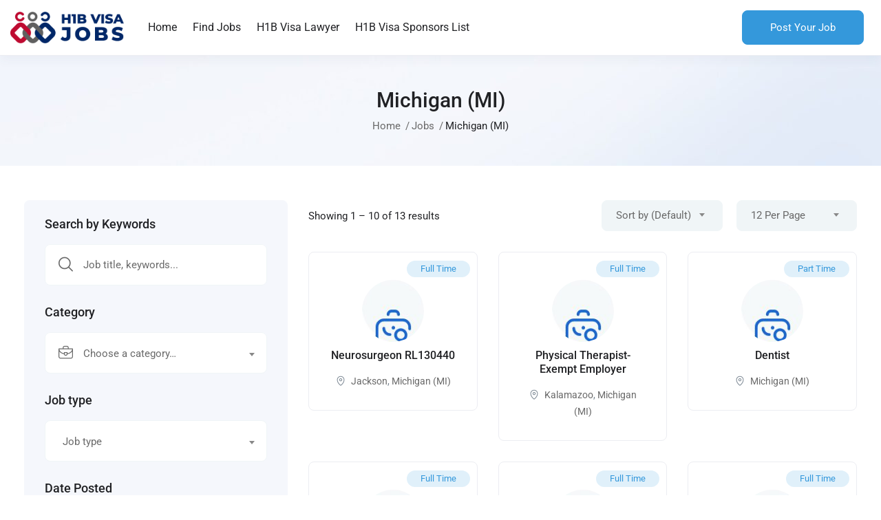

--- FILE ---
content_type: text/html; charset=UTF-8
request_url: https://h1bvisajobs.com/job-location/h1b-visa-jobs-michigan-mi/
body_size: 33748
content:
<!DOCTYPE html>
<html lang="en-US" prefix="og: https://ogp.me/ns#" class="no-js">
<head>
	<meta charset="UTF-8">
	<meta name="viewport" content="width=device-width">
	<link rel="profile" href="//gmpg.org/xfn/11">
	
	
<!-- Search Engine Optimization by Rank Math - https://rankmath.com/ -->
<title>H1B Visa Sponsorship Jobs Michigan (MI)</title>
<meta name="description" content="Michigan (MI) Based H1B Visa Jobs. Apply Now. H1 Transfer, H1B Visa Sponsorship Jobs , Green Card Sponsorship Jobs Available."/>
<meta name="robots" content="follow, index, max-snippet:-1, max-video-preview:-1, max-image-preview:large"/>
<link rel="canonical" href="https://h1bvisajobs.com/job-location/h1b-visa-jobs-michigan-mi/" />
<link rel="next" href="https://h1bvisajobs.com/job-location/h1b-visa-jobs-michigan-mi/page/2/" />
<meta property="og:locale" content="en_US" />
<meta property="og:type" content="article" />
<meta property="og:title" content="H1B Visa Sponsorship Jobs Michigan (MI)" />
<meta property="og:description" content="Michigan (MI) Based H1B Visa Jobs. Apply Now. H1 Transfer, H1B Visa Sponsorship Jobs , Green Card Sponsorship Jobs Available." />
<meta property="og:url" content="https://h1bvisajobs.com/job-location/h1b-visa-jobs-michigan-mi/" />
<meta property="og:site_name" content="H1B Visa Jobs" />
<meta name="twitter:card" content="summary_large_image" />
<meta name="twitter:title" content="H1B Visa Sponsorship Jobs Michigan (MI)" />
<meta name="twitter:description" content="Michigan (MI) Based H1B Visa Jobs. Apply Now. H1 Transfer, H1B Visa Sponsorship Jobs , Green Card Sponsorship Jobs Available." />
<meta name="twitter:label1" content="Jobs" />
<meta name="twitter:data1" content="9" />
<script type="application/ld+json" class="rank-math-schema">{"@context":"https://schema.org","@graph":[{"@type":"Organization","@id":"https://h1bvisajobs.com/#organization","name":"H1B Visa Jobs","url":"https://h1bvisajobs.com"},{"@type":"WebSite","@id":"https://h1bvisajobs.com/#website","url":"https://h1bvisajobs.com","name":"H1B Visa Jobs","publisher":{"@id":"https://h1bvisajobs.com/#organization"},"inLanguage":"en-US"},{"@type":"BreadcrumbList","@id":"https://h1bvisajobs.com/job-location/h1b-visa-jobs-michigan-mi/#breadcrumb","itemListElement":[{"@type":"ListItem","position":"1","item":{"@id":"https://h1bvisajobs.com","name":"Home"}},{"@type":"ListItem","position":"2","item":{"@id":"https://h1bvisajobs.com/job-location/h1b-visa-jobs-michigan-mi/","name":"Michigan (MI)"}}]},{"@type":"CollectionPage","@id":"https://h1bvisajobs.com/job-location/h1b-visa-jobs-michigan-mi/#webpage","url":"https://h1bvisajobs.com/job-location/h1b-visa-jobs-michigan-mi/","name":"H1B Visa Sponsorship Jobs Michigan (MI)","isPartOf":{"@id":"https://h1bvisajobs.com/#website"},"inLanguage":"en-US","breadcrumb":{"@id":"https://h1bvisajobs.com/job-location/h1b-visa-jobs-michigan-mi/#breadcrumb"}}]}</script>
<!-- /Rank Math WordPress SEO plugin -->

<link rel='dns-prefetch' href='//js.hs-scripts.com' />
<link rel='dns-prefetch' href='//maps.googleapis.com' />
<link rel='dns-prefetch' href='//www.googletagmanager.com' />
<link rel='dns-prefetch' href='//fonts.googleapis.com' />
<link rel='dns-prefetch' href='//pagead2.googlesyndication.com' />
<link href='https://fonts.gstatic.com' crossorigin='' rel='preconnect' />
<link rel='preconnect' href='https://fonts.googleapis.com' />
<link rel="alternate" type="application/rss+xml" title="H1B Visa Sponsorship Jobs &raquo; Feed" href="https://h1bvisajobs.com/feed/" />
<link rel="alternate" type="application/rss+xml" title="H1B Visa Sponsorship Jobs &raquo; Comments Feed" href="https://h1bvisajobs.com/comments/feed/" />
<link rel="alternate" type="application/rss+xml" title="H1B Visa Sponsorship Jobs &raquo; Michigan (MI) Location Feed" href="https://h1bvisajobs.com/job-location/h1b-visa-jobs-michigan-mi/feed/" />
<link rel="alternate" type="application/rss+xml" title="H1B Visa Sponsorship Jobs &raquo; Stories Feed" href="https://h1bvisajobs.com/web-stories/feed/"><style id='wp-img-auto-sizes-contain-inline-css' type='text/css'>
img:is([sizes=auto i],[sizes^="auto," i]){contain-intrinsic-size:3000px 1500px}
/*# sourceURL=wp-img-auto-sizes-contain-inline-css */
</style>
<style id='wp-emoji-styles-inline-css' type='text/css'>

	img.wp-smiley, img.emoji {
		display: inline !important;
		border: none !important;
		box-shadow: none !important;
		height: 1em !important;
		width: 1em !important;
		margin: 0 0.07em !important;
		vertical-align: -0.1em !important;
		background: none !important;
		padding: 0 !important;
	}
/*# sourceURL=wp-emoji-styles-inline-css */
</style>
<link rel='stylesheet' id='wp-block-library-css' href='https://h1bvisajobs.com/wp-includes/css/dist/block-library/style.min.css?ver=6.9' type='text/css' media='all' />
<style id='wp-block-library-theme-inline-css' type='text/css'>
.wp-block-audio :where(figcaption){color:#555;font-size:13px;text-align:center}.is-dark-theme .wp-block-audio :where(figcaption){color:#ffffffa6}.wp-block-audio{margin:0 0 1em}.wp-block-code{border:1px solid #ccc;border-radius:4px;font-family:Menlo,Consolas,monaco,monospace;padding:.8em 1em}.wp-block-embed :where(figcaption){color:#555;font-size:13px;text-align:center}.is-dark-theme .wp-block-embed :where(figcaption){color:#ffffffa6}.wp-block-embed{margin:0 0 1em}.blocks-gallery-caption{color:#555;font-size:13px;text-align:center}.is-dark-theme .blocks-gallery-caption{color:#ffffffa6}:root :where(.wp-block-image figcaption){color:#555;font-size:13px;text-align:center}.is-dark-theme :root :where(.wp-block-image figcaption){color:#ffffffa6}.wp-block-image{margin:0 0 1em}.wp-block-pullquote{border-bottom:4px solid;border-top:4px solid;color:currentColor;margin-bottom:1.75em}.wp-block-pullquote :where(cite),.wp-block-pullquote :where(footer),.wp-block-pullquote__citation{color:currentColor;font-size:.8125em;font-style:normal;text-transform:uppercase}.wp-block-quote{border-left:.25em solid;margin:0 0 1.75em;padding-left:1em}.wp-block-quote cite,.wp-block-quote footer{color:currentColor;font-size:.8125em;font-style:normal;position:relative}.wp-block-quote:where(.has-text-align-right){border-left:none;border-right:.25em solid;padding-left:0;padding-right:1em}.wp-block-quote:where(.has-text-align-center){border:none;padding-left:0}.wp-block-quote.is-large,.wp-block-quote.is-style-large,.wp-block-quote:where(.is-style-plain){border:none}.wp-block-search .wp-block-search__label{font-weight:700}.wp-block-search__button{border:1px solid #ccc;padding:.375em .625em}:where(.wp-block-group.has-background){padding:1.25em 2.375em}.wp-block-separator.has-css-opacity{opacity:.4}.wp-block-separator{border:none;border-bottom:2px solid;margin-left:auto;margin-right:auto}.wp-block-separator.has-alpha-channel-opacity{opacity:1}.wp-block-separator:not(.is-style-wide):not(.is-style-dots){width:100px}.wp-block-separator.has-background:not(.is-style-dots){border-bottom:none;height:1px}.wp-block-separator.has-background:not(.is-style-wide):not(.is-style-dots){height:2px}.wp-block-table{margin:0 0 1em}.wp-block-table td,.wp-block-table th{word-break:normal}.wp-block-table :where(figcaption){color:#555;font-size:13px;text-align:center}.is-dark-theme .wp-block-table :where(figcaption){color:#ffffffa6}.wp-block-video :where(figcaption){color:#555;font-size:13px;text-align:center}.is-dark-theme .wp-block-video :where(figcaption){color:#ffffffa6}.wp-block-video{margin:0 0 1em}:root :where(.wp-block-template-part.has-background){margin-bottom:0;margin-top:0;padding:1.25em 2.375em}
/*# sourceURL=/wp-includes/css/dist/block-library/theme.min.css */
</style>
<style id='classic-theme-styles-inline-css' type='text/css'>
/*! This file is auto-generated */
.wp-block-button__link{color:#fff;background-color:#32373c;border-radius:9999px;box-shadow:none;text-decoration:none;padding:calc(.667em + 2px) calc(1.333em + 2px);font-size:1.125em}.wp-block-file__button{background:#32373c;color:#fff;text-decoration:none}
/*# sourceURL=/wp-includes/css/classic-themes.min.css */
</style>
<style id='wpjoli-joli-table-of-contents-style-inline-css' type='text/css'>


/*# sourceURL=https://h1bvisajobs.com/wp-content/plugins/joli-table-of-contents/gutenberg/blocks/joli-table-of-contents/style-index.css */
</style>
<style id='global-styles-inline-css' type='text/css'>
:root{--wp--preset--aspect-ratio--square: 1;--wp--preset--aspect-ratio--4-3: 4/3;--wp--preset--aspect-ratio--3-4: 3/4;--wp--preset--aspect-ratio--3-2: 3/2;--wp--preset--aspect-ratio--2-3: 2/3;--wp--preset--aspect-ratio--16-9: 16/9;--wp--preset--aspect-ratio--9-16: 9/16;--wp--preset--color--black: #000000;--wp--preset--color--cyan-bluish-gray: #abb8c3;--wp--preset--color--white: #ffffff;--wp--preset--color--pale-pink: #f78da7;--wp--preset--color--vivid-red: #cf2e2e;--wp--preset--color--luminous-vivid-orange: #ff6900;--wp--preset--color--luminous-vivid-amber: #fcb900;--wp--preset--color--light-green-cyan: #7bdcb5;--wp--preset--color--vivid-green-cyan: #00d084;--wp--preset--color--pale-cyan-blue: #8ed1fc;--wp--preset--color--vivid-cyan-blue: #0693e3;--wp--preset--color--vivid-purple: #9b51e0;--wp--preset--gradient--vivid-cyan-blue-to-vivid-purple: linear-gradient(135deg,rgb(6,147,227) 0%,rgb(155,81,224) 100%);--wp--preset--gradient--light-green-cyan-to-vivid-green-cyan: linear-gradient(135deg,rgb(122,220,180) 0%,rgb(0,208,130) 100%);--wp--preset--gradient--luminous-vivid-amber-to-luminous-vivid-orange: linear-gradient(135deg,rgb(252,185,0) 0%,rgb(255,105,0) 100%);--wp--preset--gradient--luminous-vivid-orange-to-vivid-red: linear-gradient(135deg,rgb(255,105,0) 0%,rgb(207,46,46) 100%);--wp--preset--gradient--very-light-gray-to-cyan-bluish-gray: linear-gradient(135deg,rgb(238,238,238) 0%,rgb(169,184,195) 100%);--wp--preset--gradient--cool-to-warm-spectrum: linear-gradient(135deg,rgb(74,234,220) 0%,rgb(151,120,209) 20%,rgb(207,42,186) 40%,rgb(238,44,130) 60%,rgb(251,105,98) 80%,rgb(254,248,76) 100%);--wp--preset--gradient--blush-light-purple: linear-gradient(135deg,rgb(255,206,236) 0%,rgb(152,150,240) 100%);--wp--preset--gradient--blush-bordeaux: linear-gradient(135deg,rgb(254,205,165) 0%,rgb(254,45,45) 50%,rgb(107,0,62) 100%);--wp--preset--gradient--luminous-dusk: linear-gradient(135deg,rgb(255,203,112) 0%,rgb(199,81,192) 50%,rgb(65,88,208) 100%);--wp--preset--gradient--pale-ocean: linear-gradient(135deg,rgb(255,245,203) 0%,rgb(182,227,212) 50%,rgb(51,167,181) 100%);--wp--preset--gradient--electric-grass: linear-gradient(135deg,rgb(202,248,128) 0%,rgb(113,206,126) 100%);--wp--preset--gradient--midnight: linear-gradient(135deg,rgb(2,3,129) 0%,rgb(40,116,252) 100%);--wp--preset--font-size--small: 13px;--wp--preset--font-size--medium: 20px;--wp--preset--font-size--large: 36px;--wp--preset--font-size--x-large: 42px;--wp--preset--spacing--20: 0.44rem;--wp--preset--spacing--30: 0.67rem;--wp--preset--spacing--40: 1rem;--wp--preset--spacing--50: 1.5rem;--wp--preset--spacing--60: 2.25rem;--wp--preset--spacing--70: 3.38rem;--wp--preset--spacing--80: 5.06rem;--wp--preset--shadow--natural: 6px 6px 9px rgba(0, 0, 0, 0.2);--wp--preset--shadow--deep: 12px 12px 50px rgba(0, 0, 0, 0.4);--wp--preset--shadow--sharp: 6px 6px 0px rgba(0, 0, 0, 0.2);--wp--preset--shadow--outlined: 6px 6px 0px -3px rgb(255, 255, 255), 6px 6px rgb(0, 0, 0);--wp--preset--shadow--crisp: 6px 6px 0px rgb(0, 0, 0);}:where(.is-layout-flex){gap: 0.5em;}:where(.is-layout-grid){gap: 0.5em;}body .is-layout-flex{display: flex;}.is-layout-flex{flex-wrap: wrap;align-items: center;}.is-layout-flex > :is(*, div){margin: 0;}body .is-layout-grid{display: grid;}.is-layout-grid > :is(*, div){margin: 0;}:where(.wp-block-columns.is-layout-flex){gap: 2em;}:where(.wp-block-columns.is-layout-grid){gap: 2em;}:where(.wp-block-post-template.is-layout-flex){gap: 1.25em;}:where(.wp-block-post-template.is-layout-grid){gap: 1.25em;}.has-black-color{color: var(--wp--preset--color--black) !important;}.has-cyan-bluish-gray-color{color: var(--wp--preset--color--cyan-bluish-gray) !important;}.has-white-color{color: var(--wp--preset--color--white) !important;}.has-pale-pink-color{color: var(--wp--preset--color--pale-pink) !important;}.has-vivid-red-color{color: var(--wp--preset--color--vivid-red) !important;}.has-luminous-vivid-orange-color{color: var(--wp--preset--color--luminous-vivid-orange) !important;}.has-luminous-vivid-amber-color{color: var(--wp--preset--color--luminous-vivid-amber) !important;}.has-light-green-cyan-color{color: var(--wp--preset--color--light-green-cyan) !important;}.has-vivid-green-cyan-color{color: var(--wp--preset--color--vivid-green-cyan) !important;}.has-pale-cyan-blue-color{color: var(--wp--preset--color--pale-cyan-blue) !important;}.has-vivid-cyan-blue-color{color: var(--wp--preset--color--vivid-cyan-blue) !important;}.has-vivid-purple-color{color: var(--wp--preset--color--vivid-purple) !important;}.has-black-background-color{background-color: var(--wp--preset--color--black) !important;}.has-cyan-bluish-gray-background-color{background-color: var(--wp--preset--color--cyan-bluish-gray) !important;}.has-white-background-color{background-color: var(--wp--preset--color--white) !important;}.has-pale-pink-background-color{background-color: var(--wp--preset--color--pale-pink) !important;}.has-vivid-red-background-color{background-color: var(--wp--preset--color--vivid-red) !important;}.has-luminous-vivid-orange-background-color{background-color: var(--wp--preset--color--luminous-vivid-orange) !important;}.has-luminous-vivid-amber-background-color{background-color: var(--wp--preset--color--luminous-vivid-amber) !important;}.has-light-green-cyan-background-color{background-color: var(--wp--preset--color--light-green-cyan) !important;}.has-vivid-green-cyan-background-color{background-color: var(--wp--preset--color--vivid-green-cyan) !important;}.has-pale-cyan-blue-background-color{background-color: var(--wp--preset--color--pale-cyan-blue) !important;}.has-vivid-cyan-blue-background-color{background-color: var(--wp--preset--color--vivid-cyan-blue) !important;}.has-vivid-purple-background-color{background-color: var(--wp--preset--color--vivid-purple) !important;}.has-black-border-color{border-color: var(--wp--preset--color--black) !important;}.has-cyan-bluish-gray-border-color{border-color: var(--wp--preset--color--cyan-bluish-gray) !important;}.has-white-border-color{border-color: var(--wp--preset--color--white) !important;}.has-pale-pink-border-color{border-color: var(--wp--preset--color--pale-pink) !important;}.has-vivid-red-border-color{border-color: var(--wp--preset--color--vivid-red) !important;}.has-luminous-vivid-orange-border-color{border-color: var(--wp--preset--color--luminous-vivid-orange) !important;}.has-luminous-vivid-amber-border-color{border-color: var(--wp--preset--color--luminous-vivid-amber) !important;}.has-light-green-cyan-border-color{border-color: var(--wp--preset--color--light-green-cyan) !important;}.has-vivid-green-cyan-border-color{border-color: var(--wp--preset--color--vivid-green-cyan) !important;}.has-pale-cyan-blue-border-color{border-color: var(--wp--preset--color--pale-cyan-blue) !important;}.has-vivid-cyan-blue-border-color{border-color: var(--wp--preset--color--vivid-cyan-blue) !important;}.has-vivid-purple-border-color{border-color: var(--wp--preset--color--vivid-purple) !important;}.has-vivid-cyan-blue-to-vivid-purple-gradient-background{background: var(--wp--preset--gradient--vivid-cyan-blue-to-vivid-purple) !important;}.has-light-green-cyan-to-vivid-green-cyan-gradient-background{background: var(--wp--preset--gradient--light-green-cyan-to-vivid-green-cyan) !important;}.has-luminous-vivid-amber-to-luminous-vivid-orange-gradient-background{background: var(--wp--preset--gradient--luminous-vivid-amber-to-luminous-vivid-orange) !important;}.has-luminous-vivid-orange-to-vivid-red-gradient-background{background: var(--wp--preset--gradient--luminous-vivid-orange-to-vivid-red) !important;}.has-very-light-gray-to-cyan-bluish-gray-gradient-background{background: var(--wp--preset--gradient--very-light-gray-to-cyan-bluish-gray) !important;}.has-cool-to-warm-spectrum-gradient-background{background: var(--wp--preset--gradient--cool-to-warm-spectrum) !important;}.has-blush-light-purple-gradient-background{background: var(--wp--preset--gradient--blush-light-purple) !important;}.has-blush-bordeaux-gradient-background{background: var(--wp--preset--gradient--blush-bordeaux) !important;}.has-luminous-dusk-gradient-background{background: var(--wp--preset--gradient--luminous-dusk) !important;}.has-pale-ocean-gradient-background{background: var(--wp--preset--gradient--pale-ocean) !important;}.has-electric-grass-gradient-background{background: var(--wp--preset--gradient--electric-grass) !important;}.has-midnight-gradient-background{background: var(--wp--preset--gradient--midnight) !important;}.has-small-font-size{font-size: var(--wp--preset--font-size--small) !important;}.has-medium-font-size{font-size: var(--wp--preset--font-size--medium) !important;}.has-large-font-size{font-size: var(--wp--preset--font-size--large) !important;}.has-x-large-font-size{font-size: var(--wp--preset--font-size--x-large) !important;}
:where(.wp-block-post-template.is-layout-flex){gap: 1.25em;}:where(.wp-block-post-template.is-layout-grid){gap: 1.25em;}
:where(.wp-block-term-template.is-layout-flex){gap: 1.25em;}:where(.wp-block-term-template.is-layout-grid){gap: 1.25em;}
:where(.wp-block-columns.is-layout-flex){gap: 2em;}:where(.wp-block-columns.is-layout-grid){gap: 2em;}
:root :where(.wp-block-pullquote){font-size: 1.5em;line-height: 1.6;}
/*# sourceURL=global-styles-inline-css */
</style>
<link rel='stylesheet' id='contact-form-7-css' href='https://h1bvisajobs.com/wp-content/plugins/contact-form-7/includes/css/styles.css?ver=6.1.4' type='text/css' media='all' />
<link rel='stylesheet' id='da-wp-swiper-slides-frontend-css' href='https://h1bvisajobs.com/wp-content/plugins/wp-swiper/build/frontend.css?ver=1.3.10' type='text/css' media='all' />
<link rel='stylesheet' id='magnific-css' href='https://h1bvisajobs.com/wp-content/plugins/wp-job-board-pro/assets/js/magnific/magnific-popup.css?ver=1.1.0' type='text/css' media='all' />
<link rel='stylesheet' id='perfect-scrollbar-jquery-css' href='https://h1bvisajobs.com/wp-content/plugins/wp-private-message/assets/css/perfect-scrollbar.css?ver=6.9' type='text/css' media='all' />
<link rel='stylesheet' id='leaflet-css' href='https://h1bvisajobs.com/wp-content/plugins/wp-job-board-pro/assets/js/leaflet/leaflet.css?ver=1.5.1' type='text/css' media='all' />
<link rel='stylesheet' id='elementor-icons-css' href='https://h1bvisajobs.com/wp-content/plugins/elementor/assets/lib/eicons/css/elementor-icons.min.css?ver=5.44.0' type='text/css' media='all' />
<link rel='stylesheet' id='elementor-frontend-css' href='https://h1bvisajobs.com/wp-content/plugins/elementor/assets/css/frontend.min.css?ver=3.33.4' type='text/css' media='all' />
<link rel='stylesheet' id='elementor-post-6906-css' href='https://h1bvisajobs.com/wp-content/uploads/elementor/css/post-6906.css?ver=1765979511' type='text/css' media='all' />
<link   rel="preload" as="style" href="https://fonts.googleapis.com/css?family=Jost:400,500,600,700,800&#038;subset=latin%2Clatin-ext" /><link rel='stylesheet' id='superio-theme-fonts-css' href='https://fonts.googleapis.com/css?family=Jost:400,500,600,700,800&#038;subset=latin%2Clatin-ext' type='text/css' media='print' onload='this.media=&#34;all&#34;' />
<link rel='stylesheet' id='all-awesome-css' href='https://h1bvisajobs.com/wp-content/uploads/hummingbird-assets/67b3a9cbc35291535d05b0ed26e28b0a.css' type='text/css' media='all' />
<link rel='stylesheet' id='superio-flaticon-css' href='https://h1bvisajobs.com/wp-content/uploads/hummingbird-assets/9f4682ed9c982b84965d51339d7ad57c.css' type='text/css' media='all' />
<link rel='stylesheet' id='themify-icons-css' href='https://h1bvisajobs.com/wp-content/uploads/hummingbird-assets/54ffffc0c93fea69e85a78cecb42d1f5.css' type='text/css' media='all' />
<link rel='stylesheet' id='animate-css' href='https://h1bvisajobs.com/wp-content/uploads/hummingbird-assets/3fcd21da227acc69e0b8b90e0ceadf4f.css' type='text/css' media='all' />
<link rel='stylesheet' id='bootstrap-css' href='https://h1bvisajobs.com/wp-content/uploads/hummingbird-assets/121b6f4eed4cc40f33fa09bc066515f4.css' type='text/css' media='all' />
<link rel='stylesheet' id='slick-css' href='https://h1bvisajobs.com/wp-content/uploads/hummingbird-assets/e709432a050360b452e057165f6246c6.css' type='text/css' media='all' />
<link rel='stylesheet' id='magnific-popup-css' href='https://h1bvisajobs.com/wp-content/uploads/hummingbird-assets/58ab39e476a7053974de8f9b1641e2ea.css' type='text/css' media='all' />
<link rel='stylesheet' id='perfect-scrollbar-css' href='https://h1bvisajobs.com/wp-content/uploads/hummingbird-assets/f4657441e769ee274a8f37416dd94077.css' type='text/css' media='all' />
<link rel='stylesheet' id='sliding-menu-css' href='https://h1bvisajobs.com/wp-content/themes/superio/css/sliding-menu.min.css?ver=0.3.0' type='text/css' media='all' />
<link rel='stylesheet' id='superio-template-css' href='https://h1bvisajobs.com/wp-content/uploads/hummingbird-assets/a68a466b529603ae618930705f5ad6d2.css' type='text/css' media='all' />
<style id='superio-template-inline-css' type='text/css'>
:root {--superio-theme-color: #3498db;--superio-theme-hover-color: #2980b9;--superio-theme-color-001: rgba(52, 152, 219, 0.01);		  --superio-theme-color-01: rgba(52, 152, 219, 0.1);		  --superio-theme-color-015: rgba(52, 152, 219, 0.15);		  --superio-theme-color-007: rgba(52, 152, 219, 0.07);		  --superio-theme-color-008: rgba(52, 152, 219, 0.08);		  --superio-theme-color-08: rgba(52, 152, 219, 0.8);		  --superio-theme-color-005: rgba(52, 152, 219, 0.05);--superio-main-font: 'Roboto';--superio-heading-font: 'Roboto';}
/*# sourceURL=https://h1bvisajobs.com/wp-content/plugins/joli-table-of-contents/gutenberg/blocks/joli-table-of-contents/style-index.css */
</style>
<link rel='stylesheet' id='update-css' href='https://h1bvisajobs.com/wp-content/uploads/hummingbird-assets/54becd70e692f089d5543a84e1781b0b.css' type='text/css' media='all' />
<link rel='stylesheet' id='superio-style-css' href='https://h1bvisajobs.com/wp-content/uploads/hummingbird-assets/165875858e459d72cfaf6495b47b475d.css' type='text/css' media='all' />
<link   rel="preload" as="style" href="https://fonts.googleapis.com/css?family=Roboto:100,200,300,400,500,600,700,800,900,100italic,200italic,300italic,400italic,500italic,600italic,700italic,800italic,900italic&#038;display=swap&#038;ver=1757631024" /><link   rel="stylesheet" href="https://fonts.googleapis.com/css?family=Roboto:100,200,300,400,500,600,700,800,900,100italic,200italic,300italic,400italic,500italic,600italic,700italic,800italic,900italic&#038;display=swap&#038;ver=1757631024" media="print" onload="this.media='all'"><noscript><link   rel="stylesheet" href="https://fonts.googleapis.com/css?family=Roboto:100,200,300,400,500,600,700,800,900,100italic,200italic,300italic,400italic,500italic,600italic,700italic,800italic,900italic&#038;display=swap&#038;ver=1757631024" /></noscript><link rel='stylesheet' id='superio-child-style-css' href='https://h1bvisajobs.com/wp-content/uploads/hummingbird-assets/b0878b80af56f86a061d1a0a1ea393c3.css' type='text/css' media='all' />
<link rel='stylesheet' id='wphb-2-css' href='https://h1bvisajobs.com/wp-content/uploads/hummingbird-assets/72f1c0c3d4a9cbca803ff63e3d1a284a.css' type='text/css' media='all' />
<script type="text/javascript" src="https://h1bvisajobs.com/wp-content/uploads/hummingbird-assets/36b2e76c05c2a2af5db65370f5a04542.js" id="wphb-3-js"></script>
<script type="text/javascript" src="https://h1bvisajobs.com/wp-content/plugins/wp-swiper/build/frontend.build.js?ver=1.3.10" id="da-wp-swiper-slides-frontend-js"></script>
<script type="text/javascript" src="//maps.googleapis.com/maps/api/js?libraries=geometry%2Cplaces&amp;ver=1" id="google-maps-js"></script>

<!-- Google tag (gtag.js) snippet added by Site Kit -->
<!-- Google Analytics snippet added by Site Kit -->
<script type="text/javascript" src="https://www.googletagmanager.com/gtag/js?id=GT-M34B346" id="google_gtagjs-js" async></script>
<script type="text/javascript" id="google_gtagjs-js-after">
/* <![CDATA[ */
window.dataLayer = window.dataLayer || [];function gtag(){dataLayer.push(arguments);}
gtag("set","linker",{"domains":["h1bvisajobs.com"]});
gtag("js", new Date());
gtag("set", "developer_id.dZTNiMT", true);
gtag("config", "GT-M34B346");
//# sourceURL=google_gtagjs-js-after
/* ]]> */
</script>
<link rel="https://api.w.org/" href="https://h1bvisajobs.com/wp-json/" /><link rel="alternate" title="JSON" type="application/json" href="https://h1bvisajobs.com/wp-json/wp/v2/job_listing_location/199" /><link rel="EditURI" type="application/rsd+xml" title="RSD" href="https://h1bvisajobs.com/xmlrpc.php?rsd" />
<meta name="generator" content="WordPress 6.9" />
<meta name="generator" content="Redux 4.3.26" /><meta name="generator" content="Site Kit by Google 1.168.0" />			<!-- DO NOT COPY THIS SNIPPET! Start of Page Analytics Tracking for HubSpot WordPress plugin v11.3.33-->
			<script class="hsq-set-content-id" data-content-id="listing-page">
				var _hsq = _hsq || [];
				_hsq.push(["setContentType", "listing-page"]);
			</script>
			<!-- DO NOT COPY THIS SNIPPET! End of Page Analytics Tracking for HubSpot WordPress plugin -->
					<script>
			document.documentElement.className = document.documentElement.className.replace( 'no-js', 'js' );
		</script>
				<style>
			.no-js img.lazyload { display: none; }
			figure.wp-block-image img.lazyloading { min-width: 150px; }
							.lazyload, .lazyloading { opacity: 0; }
				.lazyloaded {
					opacity: 1;
					transition: opacity 400ms;
					transition-delay: 0ms;
				}
					</style>
		
<!-- Google AdSense meta tags added by Site Kit -->
<meta name="google-adsense-platform-account" content="ca-host-pub-2644536267352236">
<meta name="google-adsense-platform-domain" content="sitekit.withgoogle.com">
<!-- End Google AdSense meta tags added by Site Kit -->
<meta name="generator" content="Elementor 3.33.4; features: additional_custom_breakpoints; settings: css_print_method-external, google_font-enabled, font_display-swap">
<script type='text/javascript'>
    (function(c,l,a,r,i,t,y){
        c[a] = c[a] || function(){
            (c[a].q = c[a].q || []).push(arguments);
        };
        t = l.createElement(r);
        t.async = 1;
        t.src = 'https://www.clarity.ms/tag/' + i;
        y = l.getElementsByTagName(r)[0];
        y.parentNode.insertBefore(t, y);
    })(window, document, 'clarity', 'script', 'uh2geh7rqw');
</script>
<style type="text/css">.recentcomments a{display:inline !important;padding:0 !important;margin:0 !important;}</style>			<style>
				.e-con.e-parent:nth-of-type(n+4):not(.e-lazyloaded):not(.e-no-lazyload),
				.e-con.e-parent:nth-of-type(n+4):not(.e-lazyloaded):not(.e-no-lazyload) * {
					background-image: none !important;
				}
				@media screen and (max-height: 1024px) {
					.e-con.e-parent:nth-of-type(n+3):not(.e-lazyloaded):not(.e-no-lazyload),
					.e-con.e-parent:nth-of-type(n+3):not(.e-lazyloaded):not(.e-no-lazyload) * {
						background-image: none !important;
					}
				}
				@media screen and (max-height: 640px) {
					.e-con.e-parent:nth-of-type(n+2):not(.e-lazyloaded):not(.e-no-lazyload),
					.e-con.e-parent:nth-of-type(n+2):not(.e-lazyloaded):not(.e-no-lazyload) * {
						background-image: none !important;
					}
				}
			</style>
			<script type="text/javascript" id="google_gtagjs" src="https://www.googletagmanager.com/gtag/js?id=G-B1FXPY6QWB" async="async"></script>
<script type="text/javascript" id="google_gtagjs-inline">
/* <![CDATA[ */
window.dataLayer = window.dataLayer || [];function gtag(){dataLayer.push(arguments);}gtag('js', new Date());gtag('config', 'G-B1FXPY6QWB', {} );
/* ]]> */
</script>

<!-- Google AdSense snippet added by Site Kit -->
<script type="text/javascript" async="async" src="https://pagead2.googlesyndication.com/pagead/js/adsbygoogle.js?client=ca-pub-9300954202539125&amp;host=ca-host-pub-2644536267352236" crossorigin="anonymous"></script>

<!-- End Google AdSense snippet added by Site Kit -->
<link rel="icon" href="https://h1bvisajobs.com/wp-content/uploads/2023/05/cropped-33099724_concept-of-h1b-visa-for-foreign-workers-showing-wooden-letters-with-us-or-united-states-flag-as-background-scaled-min-scaled-1-32x32.jpg" sizes="32x32" />
<link rel="icon" href="https://h1bvisajobs.com/wp-content/uploads/2023/05/cropped-33099724_concept-of-h1b-visa-for-foreign-workers-showing-wooden-letters-with-us-or-united-states-flag-as-background-scaled-min-scaled-1-192x192.jpg" sizes="192x192" />
<link rel="apple-touch-icon" href="https://h1bvisajobs.com/wp-content/uploads/2023/05/cropped-33099724_concept-of-h1b-visa-for-foreign-workers-showing-wooden-letters-with-us-or-united-states-flag-as-background-scaled-min-scaled-1-180x180.jpg" />
<meta name="msapplication-TileImage" content="https://h1bvisajobs.com/wp-content/uploads/2023/05/cropped-33099724_concept-of-h1b-visa-for-foreign-workers-showing-wooden-letters-with-us-or-united-states-flag-as-background-scaled-min-scaled-1-270x270.jpg" />
</head>
<body class="archive tax-job_listing_location term-h1b-visa-jobs-michigan-mi term-199 wp-embed-responsive wp-theme-superio wp-child-theme-superio-child apus-body-loading image-lazy-loading body-footer-mobile elementor-default elementor-kit-6906">
	<div class="apus-page-loading">
        <div class="apus-loader-inner" ></div>
    </div>
<div id="wrapper-container" class="wrapper-container">
	<div id="apus-mobile-menu" class="apus-offcanvas hidden-lg"> 
    <div class="apus-offcanvas-body">

        <div class="header-offcanvas">
            <div class="container">
                <div class="flex-middle">
                                                                <div class="logo">
                            <a href="https://h1bvisajobs.com/" >
                                <img  alt="H1B Visa Sponsorship Jobs" data-src="http://h1bvisajobs.com/wp-content/uploads/2021/03/Asset-5.png" class="lazyload" src="[data-uri]"><noscript><img  alt="H1B Visa Sponsorship Jobs" data-src="http://h1bvisajobs.com/wp-content/uploads/2021/03/Asset-5.png" class="lazyload" src="[data-uri]"><noscript><img src="http://h1bvisajobs.com/wp-content/uploads/2021/03/Asset-5.png" alt="H1B Visa Sponsorship Jobs"></noscript></noscript>
                            </a>
                        </div>
                                        <div class="ali-right flex-middle">
                                                                                                    <a class="btn-toggle-canvas" data-toggle="offcanvas">
                            <i class="ti-close"></i>
                        </a>
                    </div>
                </div>

            </div>
        </div>
        <div class="offcanvas-content flex-column flex">
            <div class="middle-offcanvas">

                <nav id="menu-main-menu-navbar" class="navbar navbar-offcanvas" role="navigation">
                    <div id="mobile-menu-container" class="menu-main-menu-container"><ul id="menu-main-menu" class=""><li id="menu-item-7636" class="menu-item-7636"><a href="https://h1bvisajobs.com/">Home</a></li>
<li id="menu-item-7161" class="menu-item-7161"><a href="https://h1bvisajobs.com/find-jobs/">Find Jobs</a></li>
<li id="menu-item-22150" class="menu-item-22150"><a href="https://h1bvisaattorney.com/">H1B Visa Lawyer</a></li>
<li id="menu-item-12334" class="menu-item-12334"><a href="https://h1bvisajobs.com/top-100-h1b-visa-sponsors-list-2023/">H1B Visa Sponsors List</a></li>
</ul></div>                </nav>
            </div>
        
                            
                <div class="header-mobile-bottom">

                                                                    <div class="submit-job">
                            <a class="btn btn-theme btn-block" href="https://h1bvisajobs.com/submit-job/">Post Job</a>
                        </div>
                    
                                            <aside class="widget_text widget_custom_html"><div class="textwidget custom-html-widget"><h4 class="title">Email us</h4>
<h4 class="title style-white">Info@H1BVisaJobs.com</h4>
</div></aside>                                    </div>
                    </div>
    </div>
</div>
<div class="over-dark"></div><div id="apus-header-mobile" class="header-mobile hidden-lg clearfix">    
    <div class="container">
        <div class="row">
            <div class="flex-middle">
                <div class="col-xs-6">
                                                                <div class="logo">
                            <a href="https://h1bvisajobs.com/" >
                                <img  alt="H1B Visa Sponsorship Jobs" data-src="http://h1bvisajobs.com/wp-content/uploads/2021/03/Asset-5.png" class="lazyload" src="[data-uri]"><noscript><img  alt="H1B Visa Sponsorship Jobs" data-src="http://h1bvisajobs.com/wp-content/uploads/2021/03/Asset-5.png" class="lazyload" src="[data-uri]"><noscript><img src="http://h1bvisajobs.com/wp-content/uploads/2021/03/Asset-5.png" alt="H1B Visa Sponsorship Jobs"></noscript></noscript>
                            </a>
                        </div>
                                    </div>
                <div class="col-xs-6">
                    <div class="flex-middle justify-content-end">
                        
                        <a href="#navbar-offcanvas" class="btn-showmenu flex-column flex">
                            <span class="inner1"></span>
                            <span class="inner2"></span>
                            <span class="inner3"></span>
                        </a>
                    </div>
                </div>
            </div>
        </div>
    </div>
</div>
	<div id="apus-header" class="apus-header no_keep_header header-1-70 visible-lg">		<div data-elementor-type="wp-post" data-elementor-id="70" class="elementor elementor-70" data-elementor-post-type="apus_header">
						<section class="elementor-section elementor-top-section elementor-element elementor-element-9d19695 elementor-section-stretched elementor-section-content-middle elementor-section-full_width no-padding-laptop elementor-section-height-default elementor-section-height-default" data-id="9d19695" data-element_type="section" data-settings="{&quot;background_background&quot;:&quot;classic&quot;,&quot;stretch_section&quot;:&quot;section-stretched&quot;}">
						<div class="elementor-container elementor-column-gap-extended">
					<div class="elementor-column elementor-col-50 elementor-top-column elementor-element elementor-element-5c98d3d" data-id="5c98d3d" data-element_type="column">
			<div class="elementor-widget-wrap elementor-element-populated">
						<div class="elementor-element elementor-element-49200bf elementor-widget__width-auto elementor-widget elementor-widget-apus_element_logo" data-id="49200bf" data-element_type="widget" data-widget_type="apus_element_logo.default">
				<div class="elementor-widget-container">
					        <div class="logo ">
                        <a href="https://h1bvisajobs.com/" >
                <span class="logo-main">
                    <img width="416" height="116"   alt="H1B Visa Jobs Logo" decoding="async" data-srcset="https://h1bvisajobs.com/wp-content/uploads/2021/03/Asset-5.png 416w, https://h1bvisajobs.com/wp-content/uploads/2021/03/Asset-5-300x84.png 300w"  data-src="https://h1bvisajobs.com/wp-content/uploads/2021/03/Asset-5.png" data-sizes="(max-width: 416px) 100vw, 416px" class="attachment-full size-full wp-image-7102 lazyload" src="[data-uri]" /><noscript><img width="416" height="116"   alt="H1B Visa Jobs Logo" decoding="async" data-srcset="https://h1bvisajobs.com/wp-content/uploads/2021/03/Asset-5.png 416w, https://h1bvisajobs.com/wp-content/uploads/2021/03/Asset-5-300x84.png 300w"  data-src="https://h1bvisajobs.com/wp-content/uploads/2021/03/Asset-5.png" data-sizes="(max-width: 416px) 100vw, 416px" class="attachment-full size-full wp-image-7102 lazyload" src="[data-uri]" /><noscript><img width="416" height="116" src="https://h1bvisajobs.com/wp-content/uploads/2021/03/Asset-5.png" class="attachment-full size-full wp-image-7102" alt="H1B Visa Jobs Logo" decoding="async" srcset="https://h1bvisajobs.com/wp-content/uploads/2021/03/Asset-5.png 416w, https://h1bvisajobs.com/wp-content/uploads/2021/03/Asset-5-300x84.png 300w" sizes="(max-width: 416px) 100vw, 416px" /></noscript></noscript>                </span>
            </a>
        </div>
        				</div>
				</div>
				<div class="elementor-element elementor-element-36f4d38 elementor-widget__width-auto elementor-widget elementor-widget-apus_element_primary_menu" data-id="36f4d38" data-element_type="widget" data-widget_type="apus_element_primary_menu.default">
				<div class="elementor-widget-container">
					            <div class="main-menu  ">
                <nav data-duration="400" class="apus-megamenu slide animate navbar" role="navigation">
                <div class="collapse navbar-collapse no-padding"><ul id="primary-menu" class="nav navbar-nav megamenu effect1"><li class="menu-item-7636 aligned-left"><a href="https://h1bvisajobs.com/">Home</a></li>
<li class="menu-item-7161 aligned-left"><a href="https://h1bvisajobs.com/find-jobs/">Find Jobs</a></li>
<li class="menu-item-22150 aligned-left"><a href="https://h1bvisaattorney.com/">H1B Visa Lawyer</a></li>
<li class="menu-item-12334 aligned-left"><a href="https://h1bvisajobs.com/top-100-h1b-visa-sponsors-list-2023/">H1B Visa Sponsors List</a></li>
</ul></div>                </nav>
            </div>
            				</div>
				</div>
					</div>
		</div>
				<div class="elementor-column elementor-col-50 elementor-top-column elementor-element elementor-element-8fc4efa" data-id="8fc4efa" data-element_type="column">
			<div class="elementor-widget-wrap elementor-element-populated">
						<div class="elementor-element elementor-element-ad2c1d9 elementor-widget__width-auto elementor-widget elementor-widget-apus_element_add_job_btn" data-id="ad2c1d9" data-element_type="widget" data-widget_type="apus_element_add_job_btn.default">
				<div class="elementor-widget-container">
					            <div class="widget-submit-btn ">
                <a class="btn-theme btn user-login-form" href="https://h1bvisajobs.com/submit-job/">
                    Post Your Job                </a>
            </div>
            				</div>
				</div>
					</div>
		</div>
					</div>
		</section>
				</div>
		</div>	<div id="apus-main-content">		<section id="main-container" class="page-job-board inner layout-type-default ">

			
			<section id="apus-breadscrumb" class="breadcrumb-page apus-breadscrumb has_bg" style="background-image:url('http://h1bvisajobs.com/wp-content/uploads/2021/03/candidate-bg-header.jpg')"><div class="container"><div class="wrapper-breads"><div class="wrapper-breads-inner"><div class="breadscrumb-inner clearfix"><h2 class="bread-title">Michigan (MI)</h2><div class="clearfix"><ol class="breadcrumb"><li><a href="https://h1bvisajobs.com">Home</a>  </li> <li><a href="">Jobs</a></li>   <li><span class="active">Michigan (MI)</span></li></ol></div></div></div></div></div></section>
			
			
			<div class="layout-job-sidebar-v2 main-content container inner">
						<a href="javascript:void(0)" class="mobile-sidebar-btn hidden-lg hidden-md"> <i class="fa fa-bars"></i> Show Sidebar</a>
		<div class="mobile-sidebar-panel-overlay"></div>
					<div class="row">
							<div class="sidebar-wrapper col-md-4 col-sm-12 col-xs-12">
		  	<aside class="sidebar sidebar-left" itemscope="itemscope" itemtype="http://schema.org/WPSideBar">
		  		<div class="close-sidebar-btn hidden-lg hidden-md"> <i class="ti-close"></i> <span>Close</span></div>
		   				   			<aside class="widget widget_apus_elementor_template"><div data-elementor-type="page" data-elementor-id="1402" class="elementor elementor-1402" data-elementor-post-type="elementor_library">
						<section class="elementor-section elementor-top-section elementor-element elementor-element-baf6774 elementor-section-boxed elementor-section-height-default elementor-section-height-default" data-id="baf6774" data-element_type="section">
						<div class="elementor-container elementor-column-gap-no">
					<div class="elementor-column elementor-col-100 elementor-top-column elementor-element elementor-element-a805ad2" data-id="a805ad2" data-element_type="column">
			<div class="elementor-widget-wrap elementor-element-populated">
						<div class="elementor-element elementor-element-02873bf elementor-widget elementor-widget-apus_element_job_board_pro_search_form" data-id="02873bf" data-element_type="widget" data-widget_type="apus_element_job_board_pro_search_form.default">
				<div class="elementor-widget-container">
					        <div class="widget-job-search-form ">
            
            
                        
            <form action="https://h1bvisajobs.com/job-location/h1b-visa-jobs-michigan-mi/" class="form-search filter-listing-form-wrapper" method="GET">
                                <div class="filter-listing-form vertical ">
                    <div class="main-inner clearfix">
                        <div class="content-main-inner">
                            <div class="row">
                                                <div class="col-xs-12 col-md-12 has-border">
                    <div class="form-group form-group-title  ">
	    	<label for="gneQr_title" class="heading-label">
    		Search by Keywords    		    	</label>
        <div class="form-group-inner inner has-icon">
	    	    	<i class="flaticon-magnifiying-glass"></i>
	    	    <input type="text" name="filter-title" class="form-control "
	           value=""
	           id="gneQr_title" placeholder="Job title, keywords...">
	</div>
</div><!-- /.form-group -->
                </div>
                                <div class="col-xs-12 col-md-12 has-border">
                        <div class="form-group form-group-category   tax-select-field">
                    <label for="gneQr_category" class="heading-label">
                Category                            </label>
                <div class="form-group-inner inner has-icon">
                            <i class="flaticon-briefcase-1"></i>
                        <select name="filter-category" class="form-control" id="gneQr_category"                     data-placeholder="Choose a category…"
                    >

                    <option value="">Choose a category…</option>
                    
                	<option class="level-0" value="213">.Net Developer</option>
	<option class="level-0" value="30">Accounting / Finance</option>
	<option class="level-0" value="310">Agent</option>
	<option class="level-0" value="327">Architect</option>
	<option class="level-0" value="324">Assistant</option>
	<option class="level-0" value="312">Association Team Leader</option>
	<option class="level-0" value="43">Automotive Jobs</option>
	<option class="level-0" value="302">Aviation</option>
	<option class="level-0" value="315">Cloud Architect</option>
	<option class="level-0" value="300">Construction Management</option>
	<option class="level-0" value="297">Councelling</option>
	<option class="level-0" value="46">Customer</option>
	<option class="level-0" value="220">Data Architect</option>
	<option class="level-0" value="320">Data Scientist</option>
	<option class="level-0" value="51">Design</option>
	<option class="level-0" value="59">Development</option>
	<option class="level-0" value="319">Director</option>
	<option class="level-0" value="298">Education and Training</option>
	<option class="level-0" value="291">Engineering</option>
	<option class="level-0" value="314">Environment</option>
	<option class="level-0" value="301">Export Coordinator</option>
	<option class="level-0" value="304">Facilities Coordinator</option>
	<option class="level-0" value="311">Federal Services</option>
	<option class="level-0" value="313">Geology</option>
	<option class="level-0" value="216">H1B Visa Sponsorship Jobs</option>
	<option class="level-0" value="66">Health and Care</option>
	<option class="level-0" value="289">Health Care</option>
	<option class="level-0" value="68">Human Resource</option>
	<option class="level-0" value="299">IT Technologies</option>
	<option class="level-0" value="217">Jobs for H1B Visa holder</option>
	<option class="level-0" value="303">Maintainance</option>
	<option class="level-0" value="326">Manager</option>
	<option class="level-0" value="80">Marketing</option>
	<option class="level-0" value="290">Media Specialist</option>
	<option class="level-0" value="248">No H1B Visa Sponsorship Available</option>
	<option class="level-0" value="321">Operations</option>
	<option class="level-0" value="309">Physician</option>
	<option class="level-0" value="93">Project Management</option>
	<option class="level-0" value="325">Psychometrician</option>
	<option class="level-0" value="323">Research</option>
	<option class="level-0" value="322">Sales Executive</option>
	<option class="level-0" value="211">Software development</option>
	<option class="level-0" value="138">Software testing</option>
	<option class="level-0" value="294">Solution Architect</option>
	<option class="level-0" value="306">Sports</option>
	<option class="level-0" value="275">STEM Professionals</option>
	<option class="level-0" value="218">Technical Architect</option>
	<option class="level-0" value="295">technician</option>
	<option class="level-0" value="305">Veteran</option>
	<option class="level-0" value="296">Veterinary</option>
            </select>
        </div>
    </div><!-- /.form-group -->
                </div>
                                <div class="col-xs-12 col-md-12 has-border">
                        <div class="form-group form-group-type   tax-select-field">
                    <label for="gneQr_type" class="heading-label">
                Job type                            </label>
                <div class="form-group-inner inner ">
                        <select name="filter-type" class="form-control" id="gneQr_type"                     data-placeholder="Job type"
                    >

                    <option value="">Job type</option>
                    
                	<option class="level-0" value="210">Contract Basis</option>
	<option class="level-0" value="64">Freelance</option>
	<option class="level-0" value="65">Full Time</option>
	<option class="level-0" value="634">Hybrid remote</option>
	<option class="level-0" value="69">Internship</option>
	<option class="level-0" value="91">Part Time</option>
	<option class="level-0" value="764">Per diem</option>
	<option class="level-0" value="640">Remote</option>
	<option class="level-0" value="102">Temporary</option>
            </select>
        </div>
    </div><!-- /.form-group -->
                </div>
                                <div class="col-xs-12 col-md-12 has-border">
                        <div class="form-group form-group-date-posted  ">
                    <label for="gneQr_date-posted" class="heading-label">
                Date Posted                            </label>

                <div class="form-group-inner">
            <ul class="terms-list circle-check">
                <li class="list-item "><input id="filter-date-posted-last-hour" type="radio" name="filter-date-posted" value="1hour"  ><label for="filter-date-posted-last-hour">Last Hour</label>
        </li>
                <li class="list-item "><input id="filter-date-posted-last-24-hours" type="radio" name="filter-date-posted" value="24hours"  ><label for="filter-date-posted-last-24-hours">Last 24 hours</label>
        </li>
                <li class="list-item "><input id="filter-date-posted-last-7-days" type="radio" name="filter-date-posted" value="7days"  ><label for="filter-date-posted-last-7-days">Last 7 days</label>
        </li>
                <li class="list-item "><input id="filter-date-posted-last-14-days" type="radio" name="filter-date-posted" value="14days"  ><label for="filter-date-posted-last-14-days">Last 14 days</label>
        </li>
                <li class="list-item "><input id="filter-date-posted-last-30-days" type="radio" name="filter-date-posted" value="30days"  ><label for="filter-date-posted-last-30-days">Last 30 days</label>
        </li>
                <li class="list-item more-fields"><input id="filter-date-posted-all" type="radio" name="filter-date-posted" value="all"   checked='checked'><label for="filter-date-posted-all">All</label>
        </li>            </ul>
                            <a class="toggle-filter-list" href="javascript:void(0);"><span class="icon-more"><i class="ti-plus"></i></span><span class="text">Show More</span></a>
                    </div>
    </div><!-- /.form-group -->
                </div>
                                <div class="col-xs-12 col-md-12 has-border">
                        <div class="form-group form-group-experience  ">
                    <label class="heading-label">
                Experience Level                            </label>
                <div class="form-group-inner">
            <ul class="terms-list circle-check">
                <li class="list-item "><input id="filter-experience-fresh" type="checkbox" name="filter-experience[]" value="Fresh" ><label for="filter-experience-fresh">Fresh</label>
        </li>
                <li class="list-item "><input id="filter-experience-1-year" type="checkbox" name="filter-experience[]" value="1 Year" ><label for="filter-experience-1-year">1 Year</label>
        </li>
                <li class="list-item "><input id="filter-experience-2-year" type="checkbox" name="filter-experience[]" value="2 Year" ><label for="filter-experience-2-year">2 Year</label>
        </li>
                <li class="list-item "><input id="filter-experience-3-year" type="checkbox" name="filter-experience[]" value="3 Year" ><label for="filter-experience-3-year">3 Year</label>
        </li>
                <li class="list-item "><input id="filter-experience-4-year" type="checkbox" name="filter-experience[]" value="4 Year" ><label for="filter-experience-4-year">4 Year</label>
        </li>
                <li class="list-item more-fields"><input id="filter-experience-5-year" type="checkbox" name="filter-experience[]" value="5 Year" ><label for="filter-experience-5-year">5 Year</label>
        </li>            </ul>
                            <a class="toggle-filter-list" href="javascript:void(0);"><span class="icon-more"><i class="ti-plus"></i></span> <span class="text">Show More</span></a>
                    </div>
    </div><!-- /.form-group -->
                </div>
                                <div class="col-xs-12 col-md-12 has-border">
                        <div class="form-group form-group-career_level  ">
                    <label class="heading-label">
                Career Level                            </label>
                <div class="form-group-inner">
            <ul class="terms-list circle-check">
                <li class="list-item "><input id="filter-career_level-manager" type="checkbox" name="filter-career_level[]" value="Manager" ><label for="filter-career_level-manager">Manager</label>
        </li>
                <li class="list-item "><input id="filter-career_level-officer" type="checkbox" name="filter-career_level[]" value="Officer" ><label for="filter-career_level-officer">Officer</label>
        </li>
                <li class="list-item "><input id="filter-career_level-student" type="checkbox" name="filter-career_level[]" value="Student" ><label for="filter-career_level-student">Student</label>
        </li>
                <li class="list-item "><input id="filter-career_level-executive" type="checkbox" name="filter-career_level[]" value="Executive" ><label for="filter-career_level-executive">Executive</label>
        </li>
                <li class="list-item "><input id="filter-career_level-others" type="checkbox" name="filter-career_level[]" value="Others" ><label for="filter-career_level-others">Others</label>
        </li>            </ul>
                    </div>
    </div><!-- /.form-group -->
                </div>
                                <div class="col-xs-12 col-md-12 has-border">
                        <div class="form-group form-group-location   tax-select-field">
                    <label for="gneQr_location" class="heading-label">
                Location                            </label>
                <div class="form-group-inner inner has-icon">
                            <i class="ti-user"></i>
                        <select name="filter-location" class="form-control" id="gneQr_location"                     data-placeholder="Location"
                    >

                    <option value="">Location</option>
                    
                	<option class="level-0" value="588">1 Alabama St SW</option>
	<option class="level-0" value="615">1 American Road</option>
	<option class="level-0" value="618">1 Carlson Pkwy N Ste 150</option>
	<option class="level-0" value="605">1 S Park Cir</option>
	<option class="level-0" value="687">100 Cambridge Street</option>
	<option class="level-0" value="575">11000 University Parkway</option>
	<option class="level-0" value="564">1156 High St</option>
	<option class="level-0" value="643">1190 North Main Street</option>
	<option class="level-0" value="653">131 Elden St</option>
	<option class="level-0" value="646">1540 Beacon Street</option>
	<option class="level-0" value="675">1725 State St</option>
	<option class="level-0" value="672">1731 West Baseline Road</option>
	<option class="level-0" value="584">1912 New Jersey Ave</option>
	<option class="level-0" value="635">1A Acorn Street</option>
	<option class="level-0" value="686">20300 Rotunda Dr</option>
	<option class="level-0" value="621">20901 Oakwood Blvd</option>
	<option class="level-0" value="651">2108 Florence Mall</option>
	<option class="level-0" value="658">2650 RIDGE AVENUE</option>
	<option class="level-0" value="691">370 Convention Way</option>
	<option class="level-0" value="663">381 Riverside Dr</option>
	<option class="level-0" value="678">391 Totten Pond Road</option>
	<option class="level-0" value="656">4901 Searle Parkway</option>
	<option class="level-0" value="631">5 W 37 St</option>
	<option class="level-0" value="552">521 Lancaster Av</option>
	<option class="level-1" value="555">&nbsp;&nbsp;&nbsp;Richmond</option>
	<option class="level-0" value="567">610 W Bender Blvd</option>
	<option class="level-1" value="573">&nbsp;&nbsp;&nbsp;Hobbs</option>
	<option class="level-0" value="560">75 State St Ste 701</option>
	<option class="level-1" value="563">&nbsp;&nbsp;&nbsp;Boston</option>
	<option class="level-0" value="598">750 North Imperial Ave</option>
	<option class="level-0" value="610">7800 Harkins Road</option>
	<option class="level-0" value="669">9380 W Ballard Rd</option>
	<option class="level-0" value="693">959 E Collins Blvd</option>
	<option class="level-0" value="592">970 Executive Parkway Drive</option>
	<option class="level-0" value="180">Alabama (AL)</option>
	<option class="level-0" value="181">Alaska (AK)</option>
	<option class="level-0" value="452">Albertsons</option>
	<option class="level-0" value="623">Anaheim</option>
	<option class="level-0" value="140">Arizona (AZ)</option>
	<option class="level-1" value="364">&nbsp;&nbsp;&nbsp;Bullhead City</option>
	<option class="level-1" value="366">&nbsp;&nbsp;&nbsp;Chandler</option>
	<option class="level-1" value="898">&nbsp;&nbsp;&nbsp;Flagstaff</option>
	<option class="level-1" value="895">&nbsp;&nbsp;&nbsp;Phoneix</option>
	<option class="level-1" value="848">&nbsp;&nbsp;&nbsp;Tempe</option>
	<option class="level-0" value="182">Arkansas (AR)</option>
	<option class="level-1" value="416">&nbsp;&nbsp;&nbsp;7301 Rogers Avenue</option>
	<option class="level-1" value="449">&nbsp;&nbsp;&nbsp;AR 72903</option>
	<option class="level-1" value="417">&nbsp;&nbsp;&nbsp;Fort Smith</option>
	<option class="level-0" value="654">Arlington Heights</option>
	<option class="level-0" value="589">Atlanta</option>
	<option class="level-0" value="765">Aurora</option>
	<option class="level-0" value="674">AZ 85202</option>
	<option class="level-0" value="644">Bishop</option>
	<option class="level-0" value="261">Bonners Ferry</option>
	<option class="level-0" value="561">Boston</option>
	<option class="level-0" value="757">Bridgeport</option>
	<option class="level-0" value="781">Bronx</option>
	<option class="level-0" value="647">Brookline</option>
	<option class="level-0" value="754">Buffalo</option>
	<option class="level-0" value="778">Burlington</option>
	<option class="level-0" value="597">CA</option>
	<option class="level-0" value="600">CA 92243</option>
	<option class="level-0" value="645">CA 93514</option>
	<option class="level-0" value="775">CA 94560</option>
	<option class="level-0" value="583">CA 95054</option>
	<option class="level-0" value="565">CA 95064</option>
	<option class="level-0" value="139">California (CA)</option>
	<option class="level-1" value="896">&nbsp;&nbsp;&nbsp;Alameda</option>
	<option class="level-1" value="885">&nbsp;&nbsp;&nbsp;Altadena</option>
	<option class="level-1" value="801">&nbsp;&nbsp;&nbsp;Bakersfield</option>
	<option class="level-1" value="810">&nbsp;&nbsp;&nbsp;Brawley</option>
	<option class="level-1" value="265">&nbsp;&nbsp;&nbsp;CA</option>
	<option class="level-2" value="453">&nbsp;&nbsp;&nbsp;&nbsp;&nbsp;&nbsp;1609 W Valley Blvd</option>
	<option class="level-2" value="454">&nbsp;&nbsp;&nbsp;&nbsp;&nbsp;&nbsp;Alhambra</option>
	<option class="level-2" value="358">&nbsp;&nbsp;&nbsp;&nbsp;&nbsp;&nbsp;Brisbane</option>
	<option class="level-2" value="459">&nbsp;&nbsp;&nbsp;&nbsp;&nbsp;&nbsp;CA</option>
	<option class="level-3" value="502">&nbsp;&nbsp;&nbsp;&nbsp;&nbsp;&nbsp;&nbsp;&nbsp;&nbsp;1040 Coast Village Rd</option>
	<option class="level-3" value="503">&nbsp;&nbsp;&nbsp;&nbsp;&nbsp;&nbsp;&nbsp;&nbsp;&nbsp;Montecito</option>
	<option class="level-2" value="455">&nbsp;&nbsp;&nbsp;&nbsp;&nbsp;&nbsp;CA 91803</option>
	<option class="level-2" value="377">&nbsp;&nbsp;&nbsp;&nbsp;&nbsp;&nbsp;Carlsbad</option>
	<option class="level-2" value="351">&nbsp;&nbsp;&nbsp;&nbsp;&nbsp;&nbsp;Irvine</option>
	<option class="level-2" value="433">&nbsp;&nbsp;&nbsp;&nbsp;&nbsp;&nbsp;Oakland 94618</option>
	<option class="level-2" value="464">&nbsp;&nbsp;&nbsp;&nbsp;&nbsp;&nbsp;Palo Alto</option>
	<option class="level-2" value="274">&nbsp;&nbsp;&nbsp;&nbsp;&nbsp;&nbsp;Rancho Cucamonga</option>
	<option class="level-2" value="458">&nbsp;&nbsp;&nbsp;&nbsp;&nbsp;&nbsp;San Francisco</option>
	<option class="level-1" value="805">&nbsp;&nbsp;&nbsp;CA 91754</option>
	<option class="level-1" value="811">&nbsp;&nbsp;&nbsp;CA 92227</option>
	<option class="level-1" value="802">&nbsp;&nbsp;&nbsp;CA 93301</option>
	<option class="level-1" value="809">&nbsp;&nbsp;&nbsp;CA 95695</option>
	<option class="level-1" value="807">&nbsp;&nbsp;&nbsp;CA 95817</option>
	<option class="level-1" value="794">&nbsp;&nbsp;&nbsp;Clearlake</option>
	<option class="level-1" value="342">&nbsp;&nbsp;&nbsp;Davis</option>
	<option class="level-1" value="877">&nbsp;&nbsp;&nbsp;Diamond Bar</option>
	<option class="level-1" value="824">&nbsp;&nbsp;&nbsp;Eastvale</option>
	<option class="level-1" value="838">&nbsp;&nbsp;&nbsp;Fremont</option>
	<option class="level-1" value="879">&nbsp;&nbsp;&nbsp;Hemet</option>
	<option class="level-1" value="910">&nbsp;&nbsp;&nbsp;Hollywood</option>
	<option class="level-1" value="903">&nbsp;&nbsp;&nbsp;industry</option>
	<option class="level-1" value="851">&nbsp;&nbsp;&nbsp;Lancaster</option>
	<option class="level-1" value="772">&nbsp;&nbsp;&nbsp;Los Angeles</option>
	<option class="level-1" value="795">&nbsp;&nbsp;&nbsp;Merced</option>
	<option class="level-1" value="804">&nbsp;&nbsp;&nbsp;Monterey Park</option>
	<option class="level-1" value="595">&nbsp;&nbsp;&nbsp;Ravenswood</option>
	<option class="level-1" value="799">&nbsp;&nbsp;&nbsp;Red Bluff</option>
	<option class="level-1" value="850">&nbsp;&nbsp;&nbsp;Redlands</option>
	<option class="level-1" value="806">&nbsp;&nbsp;&nbsp;Sacramento</option>
	<option class="level-1" value="264">&nbsp;&nbsp;&nbsp;San Francisco Bay Area</option>
	<option class="level-1" value="872">&nbsp;&nbsp;&nbsp;Santa Cruz</option>
	<option class="level-1" value="865">&nbsp;&nbsp;&nbsp;Sunnyvale</option>
	<option class="level-1" value="791">&nbsp;&nbsp;&nbsp;Ukiah</option>
	<option class="level-1" value="820">&nbsp;&nbsp;&nbsp;West Covina</option>
	<option class="level-1" value="808">&nbsp;&nbsp;&nbsp;Woodland</option>
	<option class="level-0" value="761">Camden</option>
	<option class="level-0" value="606">Charleston</option>
	<option class="level-0" value="736">Chicago</option>
	<option class="level-0" value="760">CO 80501</option>
	<option class="level-0" value="770">CO 80909</option>
	<option class="level-1" value="771">&nbsp;&nbsp;&nbsp;Colorado Springs</option>
	<option class="level-0" value="751">CO 81003</option>
	<option class="level-1" value="769">&nbsp;&nbsp;&nbsp;Pueblo</option>
	<option class="level-0" value="183">Colorado (CO)</option>
	<option class="level-1" value="399">&nbsp;&nbsp;&nbsp;5300 Dtc Parkway</option>
	<option class="level-1" value="849">&nbsp;&nbsp;&nbsp;Aurora</option>
	<option class="level-1" value="401">&nbsp;&nbsp;&nbsp;CO 80111</option>
	<option class="level-1" value="426">&nbsp;&nbsp;&nbsp;Denver</option>
	<option class="level-1" value="400">&nbsp;&nbsp;&nbsp;Englewood</option>
	<option class="level-1" value="876">&nbsp;&nbsp;&nbsp;Grand Junction</option>
	<option class="level-1" value="316">&nbsp;&nbsp;&nbsp;Remote</option>
	<option class="level-0" value="184">Connecticut (CT)</option>
	<option class="level-1" value="913">&nbsp;&nbsp;&nbsp;Bridgeport</option>
	<option class="level-1" value="501">&nbsp;&nbsp;&nbsp;CT</option>
	<option class="level-2" value="577">&nbsp;&nbsp;&nbsp;&nbsp;&nbsp;&nbsp;Windsor Locks</option>
	<option class="level-1" value="797">&nbsp;&nbsp;&nbsp;Hartford</option>
	<option class="level-1" value="500">&nbsp;&nbsp;&nbsp;Somers</option>
	<option class="level-1" value="868">&nbsp;&nbsp;&nbsp;Wallingford</option>
	<option class="level-0" value="254">Creve Coeur</option>
	<option class="level-0" value="593">Creve Coeur MO 63141</option>
	<option class="level-0" value="758">CT 06606</option>
	<option class="level-0" value="579">CT 06810</option>
	<option class="level-1" value="581">&nbsp;&nbsp;&nbsp;Danbury</option>
	<option class="level-0" value="578">Danbury</option>
	<option class="level-1" value="580">&nbsp;&nbsp;&nbsp;Danbury</option>
	<option class="level-0" value="341">DC</option>
	<option class="level-0" value="786">DE 19966</option>
	<option class="level-0" value="616">Dearborn</option>
	<option class="level-0" value="185">Delaware (DE)</option>
	<option class="level-1" value="789">&nbsp;&nbsp;&nbsp;DE 19720</option>
	<option class="level-1" value="788">&nbsp;&nbsp;&nbsp;New Castle</option>
	<option class="level-1" value="893">&nbsp;&nbsp;&nbsp;Newark</option>
	<option class="level-0" value="670">Des Plaines</option>
	<option class="level-0" value="755">Douglasville</option>
	<option class="level-0" value="661">East Moline</option>
	<option class="level-0" value="599">El Centro</option>
	<option class="level-0" value="624">Evanston</option>
	<option class="level-0" value="267">FL</option>
	<option class="level-1" value="472">&nbsp;&nbsp;&nbsp;FL</option>
	<option class="level-1" value="471">&nbsp;&nbsp;&nbsp;Orlando</option>
	<option class="level-2" value="550">&nbsp;&nbsp;&nbsp;&nbsp;&nbsp;&nbsp;FL</option>
	<option class="level-2" value="549">&nbsp;&nbsp;&nbsp;&nbsp;&nbsp;&nbsp;Orlando</option>
	<option class="level-0" value="269">Florence</option>
	<option class="level-0" value="186">Florida (FL)</option>
	<option class="level-1" value="360">&nbsp;&nbsp;&nbsp;Clearwater</option>
	<option class="level-1" value="864">&nbsp;&nbsp;&nbsp;Dunedin</option>
	<option class="level-1" value="250">&nbsp;&nbsp;&nbsp;FL</option>
	<option class="level-2" value="482">&nbsp;&nbsp;&nbsp;&nbsp;&nbsp;&nbsp;FL</option>
	<option class="level-2" value="481">&nbsp;&nbsp;&nbsp;&nbsp;&nbsp;&nbsp;Miami</option>
	<option class="level-1" value="451">&nbsp;&nbsp;&nbsp;FL 32771</option>
	<option class="level-2" value="576">&nbsp;&nbsp;&nbsp;&nbsp;&nbsp;&nbsp;Pensacola</option>
	<option class="level-1" value="317">&nbsp;&nbsp;&nbsp;Fort Lauderdale</option>
	<option class="level-2" value="461">&nbsp;&nbsp;&nbsp;&nbsp;&nbsp;&nbsp;FL</option>
	<option class="level-2" value="460">&nbsp;&nbsp;&nbsp;&nbsp;&nbsp;&nbsp;Tallahassee</option>
	<option class="level-1" value="853">&nbsp;&nbsp;&nbsp;Fort Myers</option>
	<option class="level-1" value="882">&nbsp;&nbsp;&nbsp;Jacksonville</option>
	<option class="level-1" value="470">&nbsp;&nbsp;&nbsp;Orlando</option>
	<option class="level-1" value="249">&nbsp;&nbsp;&nbsp;Punta Gorda</option>
	<option class="level-1" value="450">&nbsp;&nbsp;&nbsp;Sanford</option>
	<option class="level-0" value="384">Fort Smith</option>
	<option class="level-0" value="664">Franklin</option>
	<option class="level-0" value="613">Fredericksburg</option>
	<option class="level-0" value="784">GA 30060</option>
	<option class="level-0" value="756">GA 30135</option>
	<option class="level-0" value="590">GA 30303</option>
	<option class="level-1" value="591">&nbsp;&nbsp;&nbsp;Atlanta</option>
	<option class="level-0" value="604">GA 30309</option>
	<option class="level-0" value="187">Georgia (GA)</option>
	<option class="level-1" value="547">&nbsp;&nbsp;&nbsp;Atlanta</option>
	<option class="level-1" value="881">&nbsp;&nbsp;&nbsp;Covington</option>
	<option class="level-1" value="548">&nbsp;&nbsp;&nbsp;GA</option>
	<option class="level-1" value="739">&nbsp;&nbsp;&nbsp;GA 31411</option>
	<option class="level-1" value="428">&nbsp;&nbsp;&nbsp;Macon</option>
	<option class="level-1" value="738">&nbsp;&nbsp;&nbsp;Savannah</option>
	<option class="level-0" value="485">Hawaii</option>
	<option class="level-0" value="188">Hawaii (HI)</option>
	<option class="level-0" value="602">Herndon</option>
	<option class="level-0" value="690">HI 96746</option>
	<option class="level-0" value="773">HI 96815</option>
	<option class="level-0" value="586">HI 96816</option>
	<option class="level-1" value="587">&nbsp;&nbsp;&nbsp;Honolulu</option>
	<option class="level-0" value="568">Hobbs</option>
	<option class="level-1" value="572">&nbsp;&nbsp;&nbsp;610 W Bender Blvd</option>
	<option class="level-0" value="585">Honolulu</option>
	<option class="level-0" value="252">Humble</option>
	<option class="level-0" value="717">IA</option>
	<option class="level-1" value="842">&nbsp;&nbsp;&nbsp;Marshalltown</option>
	<option class="level-0" value="293">Idaho</option>
	<option class="level-0" value="189">Idaho (ID)</option>
	<option class="level-1" value="831">&nbsp;&nbsp;&nbsp;Moscow</option>
	<option class="level-0" value="625">IL</option>
	<option class="level-1" value="685">&nbsp;&nbsp;&nbsp;Naperville</option>
	<option class="level-0" value="780">IL 60004</option>
	<option class="level-0" value="671">IL 60016</option>
	<option class="level-0" value="642">IL 60076</option>
	<option class="level-0" value="657">IL 60077</option>
	<option class="level-0" value="659">IL 60201</option>
	<option class="level-0" value="766">IL 60505</option>
	<option class="level-0" value="662">IL 61244</option>
	<option class="level-0" value="190">Illinois (IL)</option>
	<option class="level-1" value="402">&nbsp;&nbsp;&nbsp;2100 PFINGSTEN ROAD</option>
	<option class="level-1" value="826">&nbsp;&nbsp;&nbsp;Arlington Heights</option>
	<option class="level-1" value="858">&nbsp;&nbsp;&nbsp;Batavia</option>
	<option class="level-1" value="737">&nbsp;&nbsp;&nbsp;Chicago</option>
	<option class="level-1" value="855">&nbsp;&nbsp;&nbsp;Chillicothe</option>
	<option class="level-1" value="830">&nbsp;&nbsp;&nbsp;Decatur</option>
	<option class="level-1" value="856">&nbsp;&nbsp;&nbsp;Des Plaines</option>
	<option class="level-1" value="353">&nbsp;&nbsp;&nbsp;Evanston</option>
	<option class="level-1" value="403">&nbsp;&nbsp;&nbsp;Glenview</option>
	<option class="level-1" value="404">&nbsp;&nbsp;&nbsp;IL 60026</option>
	<option class="level-1" value="866">&nbsp;&nbsp;&nbsp;Lemont</option>
	<option class="level-1" value="427">&nbsp;&nbsp;&nbsp;Lisle</option>
	<option class="level-1" value="844">&nbsp;&nbsp;&nbsp;Mossville</option>
	<option class="level-1" value="863">&nbsp;&nbsp;&nbsp;Niles</option>
	<option class="level-1" value="793">&nbsp;&nbsp;&nbsp;Normal</option>
	<option class="level-1" value="862">&nbsp;&nbsp;&nbsp;North Chicago</option>
	<option class="level-1" value="432">&nbsp;&nbsp;&nbsp;Peoria</option>
	<option class="level-1" value="852">&nbsp;&nbsp;&nbsp;Schaumburg</option>
	<option class="level-1" value="361">&nbsp;&nbsp;&nbsp;Skokie</option>
	<option class="level-1" value="834">&nbsp;&nbsp;&nbsp;Springfield</option>
	<option class="level-0" value="701">IN 46184</option>
	<option class="level-0" value="638">IN 46259</option>
	<option class="level-0" value="667">Inc. in Middleton</option>
	<option class="level-0" value="191">Indiana (IN)</option>
	<option class="level-1" value="355">&nbsp;&nbsp;&nbsp;IN</option>
	<option class="level-2" value="491">&nbsp;&nbsp;&nbsp;&nbsp;&nbsp;&nbsp;Highland</option>
	<option class="level-2" value="521">&nbsp;&nbsp;&nbsp;&nbsp;&nbsp;&nbsp;IN 46259</option>
	<option class="level-2" value="492">&nbsp;&nbsp;&nbsp;&nbsp;&nbsp;&nbsp;IN 46322</option>
	<option class="level-2" value="520">&nbsp;&nbsp;&nbsp;&nbsp;&nbsp;&nbsp;Indianapolis</option>
	<option class="level-1" value="468">&nbsp;&nbsp;&nbsp;IN 46227</option>
	<option class="level-1" value="467">&nbsp;&nbsp;&nbsp;Indianapolis</option>
	<option class="level-1" value="357">&nbsp;&nbsp;&nbsp;San Pierre</option>
	<option class="level-1" value="350">&nbsp;&nbsp;&nbsp;West Lafayette</option>
	<option class="level-1" value="354">&nbsp;&nbsp;&nbsp;Wheatfield</option>
	<option class="level-0" value="637">Indianapolis</option>
	<option class="level-0" value="192">Iowa (IA)</option>
	<option class="level-1" value="892">&nbsp;&nbsp;&nbsp;Mason City</option>
	<option class="level-1" value="415">&nbsp;&nbsp;&nbsp;Waterloo</option>
	<option class="level-0" value="699">Irvine</option>
	<option class="level-0" value="629">Iselin</option>
	<option class="level-0" value="666">IT Engagements</option>
	<option class="level-0" value="193">Kansas (KS)</option>
	<option class="level-1" value="444">&nbsp;&nbsp;&nbsp;2701 S. Rouse Street</option>
	<option class="level-1" value="446">&nbsp;&nbsp;&nbsp;KS 66762</option>
	<option class="level-1" value="424">&nbsp;&nbsp;&nbsp;Overland Park</option>
	<option class="level-1" value="445">&nbsp;&nbsp;&nbsp;Pittsburg</option>
	<option class="level-0" value="689">Kapaa</option>
	<option class="level-0" value="776">Katy</option>
	<option class="level-0" value="194">Kentucky (KY)</option>
	<option class="level-1" value="398">&nbsp;&nbsp;&nbsp;521 Lancaster Av</option>
	<option class="level-1" value="837">&nbsp;&nbsp;&nbsp;Hebron</option>
	<option class="level-1" value="519">&nbsp;&nbsp;&nbsp;KY</option>
	<option class="level-1" value="518">&nbsp;&nbsp;&nbsp;Pilgrim</option>
	<option class="level-1" value="356">&nbsp;&nbsp;&nbsp;Remote</option>
	<option class="level-1" value="328">&nbsp;&nbsp;&nbsp;Richmond</option>
	<option class="level-1" value="268">&nbsp;&nbsp;&nbsp;Tallahassee</option>
	<option class="level-0" value="554">KY 40475</option>
	<option class="level-0" value="652">KY 41042</option>
	<option class="level-0" value="557">LA 70123</option>
	<option class="level-0" value="676">La Crosse</option>
	<option class="level-0" value="551">Lancaster Av</option>
	<option class="level-0" value="611">Lanham</option>
	<option class="level-0" value="257">Las Vegas</option>
	<option class="level-1" value="608">&nbsp;&nbsp;&nbsp;Las Vegas</option>
	<option class="level-1" value="609">&nbsp;&nbsp;&nbsp;NV 89101</option>
	<option class="level-0" value="759">Longmont</option>
	<option class="level-0" value="660">Los Angeles</option>
	<option class="level-0" value="195">Louisiana (LA)</option>
	<option class="level-0" value="375">MA</option>
	<option class="level-1" value="493">&nbsp;&nbsp;&nbsp;75 State St Ste 701</option>
	<option class="level-1" value="378">&nbsp;&nbsp;&nbsp;Boston</option>
	<option class="level-1" value="508">&nbsp;&nbsp;&nbsp;Chelmsford</option>
	<option class="level-1" value="875">&nbsp;&nbsp;&nbsp;Fitchburg</option>
	<option class="level-1" value="509">&nbsp;&nbsp;&nbsp;MA</option>
	<option class="level-1" value="494">&nbsp;&nbsp;&nbsp;MA 02109</option>
	<option class="level-1" value="376">&nbsp;&nbsp;&nbsp;Westwood</option>
	<option class="level-0" value="636">MA 02108</option>
	<option class="level-0" value="562">MA 02109</option>
	<option class="level-0" value="688">MA 02114</option>
	<option class="level-0" value="648">MA 02446</option>
	<option class="level-0" value="680">MA 02451</option>
	<option class="level-0" value="196">Maine (ME)</option>
	<option class="level-1" value="365">&nbsp;&nbsp;&nbsp;Freeport</option>
	<option class="level-1" value="835">&nbsp;&nbsp;&nbsp;Portland</option>
	<option class="level-0" value="783">Marietta</option>
	<option class="level-0" value="197">Maryland (MD)</option>
	<option class="level-1" value="359">&nbsp;&nbsp;&nbsp;Baltimore</option>
	<option class="level-1" value="840">&nbsp;&nbsp;&nbsp;Bethesda</option>
	<option class="level-1" value="873">&nbsp;&nbsp;&nbsp;Kent County</option>
	<option class="level-1" value="262">&nbsp;&nbsp;&nbsp;Lanham</option>
	<option class="level-2" value="263">&nbsp;&nbsp;&nbsp;&nbsp;&nbsp;&nbsp;Lanham</option>
	<option class="level-1" value="443">&nbsp;&nbsp;&nbsp;MD 21202</option>
	<option class="level-2" value="626">&nbsp;&nbsp;&nbsp;&nbsp;&nbsp;&nbsp;Baltimore</option>
	<option class="level-0" value="198">Massachusetts (MA)</option>
	<option class="level-1" value="422">&nbsp;&nbsp;&nbsp;75 State St Ste 701</option>
	<option class="level-1" value="423">&nbsp;&nbsp;&nbsp;Boston</option>
	<option class="level-1" value="822">&nbsp;&nbsp;&nbsp;Peabody</option>
	<option class="level-0" value="612">MD 20706</option>
	<option class="level-0" value="628">MD 21093</option>
	<option class="level-0" value="673">Mesa</option>
	<option class="level-0" value="696">Mettawa</option>
	<option class="level-0" value="622">MI 48124</option>
	<option class="level-0" value="617">MI 48126</option>
	<option class="level-0" value="199">Michigan (MI)</option>
	<option class="level-1" value="469">&nbsp;&nbsp;&nbsp;20300 Rotunda Dr</option>
	<option class="level-1" value="438">&nbsp;&nbsp;&nbsp;2101 Village Rd</option>
	<option class="level-1" value="744">&nbsp;&nbsp;&nbsp;Bay City</option>
	<option class="level-1" value="329">&nbsp;&nbsp;&nbsp;Dearborn</option>
	<option class="level-1" value="888">&nbsp;&nbsp;&nbsp;Jackson</option>
	<option class="level-1" value="883">&nbsp;&nbsp;&nbsp;Kalamazoo</option>
	<option class="level-1" value="488">&nbsp;&nbsp;&nbsp;MI</option>
	<option class="level-2" value="489">&nbsp;&nbsp;&nbsp;&nbsp;&nbsp;&nbsp;Dearborn</option>
	<option class="level-2" value="490">&nbsp;&nbsp;&nbsp;&nbsp;&nbsp;&nbsp;MI</option>
	<option class="level-1" value="439">&nbsp;&nbsp;&nbsp;MI 48124</option>
	<option class="level-1" value="745">&nbsp;&nbsp;&nbsp;MI 48708</option>
	<option class="level-0" value="785">Millsboro</option>
	<option class="level-0" value="619">Minneapolis</option>
	<option class="level-0" value="200">Minnesota (MN)</option>
	<option class="level-1" value="857">&nbsp;&nbsp;&nbsp;Bloomington</option>
	<option class="level-1" value="854">&nbsp;&nbsp;&nbsp;Saint Paul</option>
	<option class="level-0" value="201">Mississippi (MS)</option>
	<option class="level-1" value="887">&nbsp;&nbsp;&nbsp;Tupelo</option>
	<option class="level-0" value="202">Missouri (MO)</option>
	<option class="level-1" value="405">&nbsp;&nbsp;&nbsp;10010 Kennerly Road</option>
	<option class="level-1" value="434">&nbsp;&nbsp;&nbsp;1235 E. Cherokee Street</option>
	<option class="level-1" value="412">&nbsp;&nbsp;&nbsp;1400 US Highway 61</option>
	<option class="level-1" value="859">&nbsp;&nbsp;&nbsp;Clayton</option>
	<option class="level-1" value="272">&nbsp;&nbsp;&nbsp;Creve Coeur</option>
	<option class="level-1" value="390">&nbsp;&nbsp;&nbsp;Cuba</option>
	<option class="level-1" value="318">&nbsp;&nbsp;&nbsp;Festus</option>
	<option class="level-1" value="387">&nbsp;&nbsp;&nbsp;Kennerly Road</option>
	<option class="level-1" value="406">&nbsp;&nbsp;&nbsp;MO 63128</option>
	<option class="level-1" value="292">&nbsp;&nbsp;&nbsp;Remote</option>
	<option class="level-1" value="435">&nbsp;&nbsp;&nbsp;Springfield</option>
	<option class="level-1" value="388">&nbsp;&nbsp;&nbsp;St. Louis</option>
	<option class="level-1" value="389">&nbsp;&nbsp;&nbsp;Theresa Street</option>
	<option class="level-1" value="391">&nbsp;&nbsp;&nbsp;Watson Road</option>
	<option class="level-0" value="720">MN</option>
	<option class="level-0" value="620">MN 55447</option>
	<option class="level-0" value="255">MO</option>
	<option class="level-1" value="382">&nbsp;&nbsp;&nbsp;Joplin</option>
	<option class="level-1" value="381">&nbsp;&nbsp;&nbsp;Mercy Way</option>
	<option class="level-1" value="517">&nbsp;&nbsp;&nbsp;MO 63112</option>
	<option class="level-1" value="516">&nbsp;&nbsp;&nbsp;St. Louis</option>
	<option class="level-0" value="594">MO 63141</option>
	<option class="level-0" value="203">Montana (MT)</option>
	<option class="level-1" value="495">&nbsp;&nbsp;&nbsp;30 13th St</option>
	<option class="level-1" value="496">&nbsp;&nbsp;&nbsp;Havre</option>
	<option class="level-1" value="497">&nbsp;&nbsp;&nbsp;MT 59501</option>
	<option class="level-0" value="684">Naperville</option>
	<option class="level-0" value="204">Nebraska (NE)</option>
	<option class="level-1" value="906">&nbsp;&nbsp;&nbsp;Omaha</option>
	<option class="level-1" value="899">&nbsp;&nbsp;&nbsp;Scotsbluff</option>
	<option class="level-0" value="205">Nevada (NV)</option>
	<option class="level-1" value="259">&nbsp;&nbsp;&nbsp;Las Vegas</option>
	<option class="level-1" value="260">&nbsp;&nbsp;&nbsp;NV</option>
	<option class="level-0" value="206">New Hampshire (NH)</option>
	<option class="level-0" value="207">New Jersey (NJ)</option>
	<option class="level-1" value="367">&nbsp;&nbsp;&nbsp;Browns Mills</option>
	<option class="level-1" value="904">&nbsp;&nbsp;&nbsp;camden</option>
	<option class="level-1" value="891">&nbsp;&nbsp;&nbsp;Experience</option>
	<option class="level-1" value="907">&nbsp;&nbsp;&nbsp;Newton</option>
	<option class="level-1" value="448">&nbsp;&nbsp;&nbsp;NJ 07054</option>
	<option class="level-1" value="845">&nbsp;&nbsp;&nbsp;Old Bridge</option>
	<option class="level-1" value="447">&nbsp;&nbsp;&nbsp;Parsippany</option>
	<option class="level-1" value="407">&nbsp;&nbsp;&nbsp;Princeton</option>
	<option class="level-0" value="222">New Mexico (NM)</option>
	<option class="level-0" value="556">New Orleans</option>
	<option class="level-1" value="558">&nbsp;&nbsp;&nbsp;LA 70123</option>
	<option class="level-0" value="632">New York</option>
	<option class="level-0" value="223">New York (NY)</option>
	<option class="level-1" value="420">&nbsp;&nbsp;&nbsp;1 Old Jericho Turnpike</option>
	<option class="level-1" value="829">&nbsp;&nbsp;&nbsp;Albion</option>
	<option class="level-1" value="912">&nbsp;&nbsp;&nbsp;Batavia</option>
	<option class="level-1" value="740">&nbsp;&nbsp;&nbsp;Bronx</option>
	<option class="level-1" value="909">&nbsp;&nbsp;&nbsp;Bronxville</option>
	<option class="level-1" value="832">&nbsp;&nbsp;&nbsp;Brooklyn</option>
	<option class="level-1" value="841">&nbsp;&nbsp;&nbsp;Buffalo</option>
	<option class="level-1" value="843">&nbsp;&nbsp;&nbsp;Ellicottville</option>
	<option class="level-1" value="867">&nbsp;&nbsp;&nbsp;Elmhurst</option>
	<option class="level-1" value="846">&nbsp;&nbsp;&nbsp;Flushing</option>
	<option class="level-1" value="818">&nbsp;&nbsp;&nbsp;Great Neck</option>
	<option class="level-1" value="839">&nbsp;&nbsp;&nbsp;Ithaca</option>
	<option class="level-1" value="894">&nbsp;&nbsp;&nbsp;Jameston</option>
	<option class="level-1" value="870">&nbsp;&nbsp;&nbsp;Jamestown</option>
	<option class="level-1" value="421">&nbsp;&nbsp;&nbsp;Jericho</option>
	<option class="level-1" value="897">&nbsp;&nbsp;&nbsp;Kingston</option>
	<option class="level-1" value="792">&nbsp;&nbsp;&nbsp;Lockport</option>
	<option class="level-1" value="900">&nbsp;&nbsp;&nbsp;middletown</option>
	<option class="level-1" value="827">&nbsp;&nbsp;&nbsp;Millbrook</option>
	<option class="level-1" value="908">&nbsp;&nbsp;&nbsp;New Baltimore</option>
	<option class="level-1" value="559">&nbsp;&nbsp;&nbsp;New York</option>
	<option class="level-1" value="828">&nbsp;&nbsp;&nbsp;NY 10002</option>
	<option class="level-1" value="800">&nbsp;&nbsp;&nbsp;NY 10021</option>
	<option class="level-1" value="741">&nbsp;&nbsp;&nbsp;NY 10461</option>
	<option class="level-1" value="890">&nbsp;&nbsp;&nbsp;Piscataway</option>
	<option class="level-1" value="397">&nbsp;&nbsp;&nbsp;Suffolk County</option>
	<option class="level-1" value="847">&nbsp;&nbsp;&nbsp;Valley Cottage</option>
	<option class="level-1" value="911">&nbsp;&nbsp;&nbsp;wayne</option>
	<option class="level-1" value="833">&nbsp;&nbsp;&nbsp;Yaphank</option>
	<option class="level-0" value="774">Newark</option>
	<option class="level-0" value="582">NihaoPay in Santa Clara</option>
	<option class="level-0" value="747">NJ 07470</option>
	<option class="level-0" value="779">NJ 08016</option>
	<option class="level-0" value="762">NJ 08102</option>
	<option class="level-0" value="630">NJ 08830</option>
	<option class="level-0" value="569">NM 88240</option>
	<option class="level-1" value="571">&nbsp;&nbsp;&nbsp;610 W Bender Blvd</option>
	<option class="level-1" value="570">&nbsp;&nbsp;&nbsp;Hobbs</option>
	<option class="level-0" value="224">North Carolina (NC)</option>
	<option class="level-1" value="483">&nbsp;&nbsp;&nbsp;Asheville</option>
	<option class="level-1" value="484">&nbsp;&nbsp;&nbsp;NC</option>
	<option class="level-1" value="425">&nbsp;&nbsp;&nbsp;Raleigh</option>
	<option class="level-0" value="225">North Dakota (ND)</option>
	<option class="level-0" value="258">NV</option>
	<option class="level-0" value="650">NY</option>
	<option class="level-0" value="763">NY 10001</option>
	<option class="level-0" value="633">NY 10018</option>
	<option class="level-0" value="782">NY 10455</option>
	<option class="level-0" value="683">NY 11354</option>
	<option class="level-0" value="639">Oconomowoc</option>
	<option class="level-0" value="718">OH</option>
	<option class="level-0" value="226">Ohio (OH)</option>
	<option class="level-1" value="796">&nbsp;&nbsp;&nbsp;Chesterville</option>
	<option class="level-1" value="823">&nbsp;&nbsp;&nbsp;Cincinnati</option>
	<option class="level-1" value="878">&nbsp;&nbsp;&nbsp;Columbus</option>
	<option class="level-1" value="871">&nbsp;&nbsp;&nbsp;Strongsville</option>
	<option class="level-1" value="339">&nbsp;&nbsp;&nbsp;Wadsworth</option>
	<option class="level-0" value="227">Oklahoma (OK)</option>
	<option class="level-0" value="697">Orangeburg</option>
	<option class="level-0" value="228">Oregon (OR)</option>
	<option class="level-1" value="735">&nbsp;&nbsp;&nbsp;astoria</option>
	<option class="level-1" value="880">&nbsp;&nbsp;&nbsp;Tigard</option>
	<option class="level-0" value="753">PA 19611</option>
	<option class="level-0" value="477">Pennsylvania</option>
	<option class="level-0" value="229">Pennsylvania (PA)</option>
	<option class="level-1" value="430">&nbsp;&nbsp;&nbsp;10 Pennsylvania Ave</option>
	<option class="level-1" value="462">&nbsp;&nbsp;&nbsp;Kenhorst</option>
	<option class="level-1" value="463">&nbsp;&nbsp;&nbsp;PA</option>
	<option class="level-2" value="486">&nbsp;&nbsp;&nbsp;&nbsp;&nbsp;&nbsp;1 Allison Rd</option>
	<option class="level-2" value="466">&nbsp;&nbsp;&nbsp;&nbsp;&nbsp;&nbsp;PA</option>
	<option class="level-2" value="487">&nbsp;&nbsp;&nbsp;&nbsp;&nbsp;&nbsp;PA 19601</option>
	<option class="level-2" value="465">&nbsp;&nbsp;&nbsp;&nbsp;&nbsp;&nbsp;Reading</option>
	<option class="level-1" value="886">&nbsp;&nbsp;&nbsp;Pittsburgh</option>
	<option class="level-1" value="431">&nbsp;&nbsp;&nbsp;Reading</option>
	<option class="level-1" value="349">&nbsp;&nbsp;&nbsp;West Reading</option>
	<option class="level-0" value="750">Pueblo</option>
	<option class="level-0" value="649">Queens</option>
	<option class="level-0" value="596">Ravenswood</option>
	<option class="level-0" value="692">Redwood City</option>
	<option class="level-0" value="270">Remote</option>
	<option class="level-0" value="230">Rhode Island (RI)</option>
	<option class="level-0" value="694">Richardson</option>
	<option class="level-0" value="553">Richmond</option>
	<option class="level-0" value="383">Rogers Avenue</option>
	<option class="level-0" value="682">S.F. Engineering in Flushing</option>
	<option class="level-0" value="413">San Juan PR</option>
	<option class="level-0" value="256">Santa Cruz</option>
	<option class="level-1" value="566">&nbsp;&nbsp;&nbsp;1156 High St</option>
	<option class="level-0" value="698">SC</option>
	<option class="level-0" value="607">SC 29407</option>
	<option class="level-0" value="363">SD</option>
	<option class="level-0" value="362">Sioux Falls</option>
	<option class="level-0" value="641">Skokie</option>
	<option class="level-0" value="231">South Carolina (SC)</option>
	<option class="level-1" value="418">&nbsp;&nbsp;&nbsp;302 UNIVERSITY PARKWAY</option>
	<option class="level-1" value="419">&nbsp;&nbsp;&nbsp;Aiken</option>
	<option class="level-1" value="836">&nbsp;&nbsp;&nbsp;Columbia</option>
	<option class="level-0" value="232">South Dakota (SD)</option>
	<option class="level-0" value="748">Southlake</option>
	<option class="level-0" value="767">Spokane</option>
	<option class="level-0" value="681">Sunnyvale</option>
	<option class="level-0" value="266">Tallahassee</option>
	<option class="level-0" value="347">Tennessee</option>
	<option class="level-0" value="233">Tennessee (TN)</option>
	<option class="level-1" value="429">&nbsp;&nbsp;&nbsp;Knoxville</option>
	<option class="level-1" value="273">&nbsp;&nbsp;&nbsp;Memphis</option>
	<option class="level-1" value="442">&nbsp;&nbsp;&nbsp;Nashville</option>
	<option class="level-1" value="409">&nbsp;&nbsp;&nbsp;TN 37210</option>
	<option class="level-1" value="408">&nbsp;&nbsp;&nbsp;Universal Logic in Nashville</option>
	<option class="level-0" value="601">Texas</option>
	<option class="level-0" value="234">Texas (TX)</option>
	<option class="level-1" value="478">&nbsp;&nbsp;&nbsp;415 W Wheatland Rd</option>
	<option class="level-1" value="475">&nbsp;&nbsp;&nbsp;73rd Solution in Houston</option>
	<option class="level-1" value="825">&nbsp;&nbsp;&nbsp;Austin</option>
	<option class="level-1" value="914">&nbsp;&nbsp;&nbsp;Corpus Christi</option>
	<option class="level-1" value="889">&nbsp;&nbsp;&nbsp;Corsicana</option>
	<option class="level-1" value="479">&nbsp;&nbsp;&nbsp;Duncanville</option>
	<option class="level-1" value="506">&nbsp;&nbsp;&nbsp;Houston</option>
	<option class="level-1" value="901">&nbsp;&nbsp;&nbsp;killeen</option>
	<option class="level-1" value="821">&nbsp;&nbsp;&nbsp;Longview</option>
	<option class="level-1" value="803">&nbsp;&nbsp;&nbsp;Lufkin</option>
	<option class="level-1" value="884">&nbsp;&nbsp;&nbsp;Nacogdoches</option>
	<option class="level-1" value="874">&nbsp;&nbsp;&nbsp;Noack</option>
	<option class="level-1" value="507">&nbsp;&nbsp;&nbsp;TX</option>
	<option class="level-1" value="480">&nbsp;&nbsp;&nbsp;TX 75116</option>
	<option class="level-1" value="476">&nbsp;&nbsp;&nbsp;TX 77003</option>
	<option class="level-0" value="627">Timonium</option>
	<option class="level-0" value="714">tn</option>
	<option class="level-0" value="665">TN 37064</option>
	<option class="level-0" value="253">TX</option>
	<option class="level-1" value="473">&nbsp;&nbsp;&nbsp;73rd Solution in Houston</option>
	<option class="level-1" value="396">&nbsp;&nbsp;&nbsp;Austin</option>
	<option class="level-1" value="436">&nbsp;&nbsp;&nbsp;Houston</option>
	<option class="level-1" value="474">&nbsp;&nbsp;&nbsp;TX 77003</option>
	<option class="level-1" value="437">&nbsp;&nbsp;&nbsp;TX 77073</option>
	<option class="level-0" value="695">TX 75081</option>
	<option class="level-0" value="749">TX 76092</option>
	<option class="level-0" value="777">TX 77494</option>
	<option class="level-0" value="574">United States</option>
	<option class="level-0" value="251">United States of America (U.S.A)</option>
	<option class="level-1" value="386">&nbsp;&nbsp;&nbsp;Fort Smith</option>
	<option class="level-1" value="352">&nbsp;&nbsp;&nbsp;REMOTE</option>
	<option class="level-1" value="385">&nbsp;&nbsp;&nbsp;Rogers Avenue</option>
	<option class="level-0" value="235">Utah (UT)</option>
	<option class="level-1" value="869">&nbsp;&nbsp;&nbsp;Murray</option>
	<option class="level-1" value="504">&nbsp;&nbsp;&nbsp;Provo</option>
	<option class="level-1" value="505">&nbsp;&nbsp;&nbsp;UT 84605</option>
	<option class="level-0" value="603">VA 20170</option>
	<option class="level-0" value="614">VA 22403</option>
	<option class="level-0" value="236">Vermont (VT)</option>
	<option class="level-0" value="237">Virginia (VA)</option>
	<option class="level-1" value="410">&nbsp;&nbsp;&nbsp;1688 Anderson Rd</option>
	<option class="level-1" value="440">&nbsp;&nbsp;&nbsp;Fairfax</option>
	<option class="level-1" value="456">&nbsp;&nbsp;&nbsp;Falls Church</option>
	<option class="level-1" value="411">&nbsp;&nbsp;&nbsp;McLean</option>
	<option class="level-1" value="787">&nbsp;&nbsp;&nbsp;Norfolk</option>
	<option class="level-1" value="905">&nbsp;&nbsp;&nbsp;Stafford</option>
	<option class="level-1" value="457">&nbsp;&nbsp;&nbsp;VA</option>
	<option class="level-1" value="441">&nbsp;&nbsp;&nbsp;VA 22033</option>
	<option class="level-1" value="860">&nbsp;&nbsp;&nbsp;Vancouver</option>
	<option class="level-1" value="819">&nbsp;&nbsp;&nbsp;Vienna</option>
	<option class="level-0" value="768">WA 99201</option>
	<option class="level-0" value="679">Waltham</option>
	<option class="level-0" value="655">Warrenville</option>
	<option class="level-0" value="340">Washington</option>
	<option class="level-0" value="238">Washington (WA)</option>
	<option class="level-1" value="790">&nbsp;&nbsp;&nbsp;Seattle</option>
	<option class="level-1" value="742">&nbsp;&nbsp;&nbsp;Spokane</option>
	<option class="level-1" value="861">&nbsp;&nbsp;&nbsp;Vancouver</option>
	<option class="level-1" value="743">&nbsp;&nbsp;&nbsp;WA 99201</option>
	<option class="level-0" value="414">Waterloo</option>
	<option class="level-0" value="746">Wayne</option>
	<option class="level-0" value="752">West Reading</option>
	<option class="level-0" value="239">West Virginia (WV)</option>
	<option class="level-1" value="798">&nbsp;&nbsp;&nbsp;Scott Depot</option>
	<option class="level-0" value="374">Westwood</option>
	<option class="level-0" value="700">Whiteland</option>
	<option class="level-0" value="668">WI 53562</option>
	<option class="level-0" value="677">WI 54601</option>
	<option class="level-0" value="212">Wisconsin (WI)</option>
	<option class="level-1" value="510">&nbsp;&nbsp;&nbsp;1725 State St</option>
	<option class="level-1" value="498">&nbsp;&nbsp;&nbsp;Appleton</option>
	<option class="level-1" value="511">&nbsp;&nbsp;&nbsp;La Crosse</option>
	<option class="level-1" value="499">&nbsp;&nbsp;&nbsp;WI</option>
	<option class="level-2" value="513">&nbsp;&nbsp;&nbsp;&nbsp;&nbsp;&nbsp;1725 State St</option>
	<option class="level-2" value="514">&nbsp;&nbsp;&nbsp;&nbsp;&nbsp;&nbsp;La Crosse</option>
	<option class="level-2" value="515">&nbsp;&nbsp;&nbsp;&nbsp;&nbsp;&nbsp;WI 54601</option>
	<option class="level-1" value="512">&nbsp;&nbsp;&nbsp;WI 54601</option>
	<option class="level-0" value="240">Wyoming (WY)</option>
	<option class="level-1" value="902">&nbsp;&nbsp;&nbsp;gillette</option>
            </select>
        </div>
    </div><!-- /.form-group -->
                </div>
                                                                            </div>
                        </div>
                    </div>

                    
                                            <div class="row">
                            <div class="wrapper-submit flex-middle col-xs-12 col-md-12">
                                
                                                                                                    <button class="btn-submit btn btn-theme btn-inverse" type="submit">
                                        Find Jobs                                    </button>
                                                            </div>
                        </div>
                    
                </div>
                            </form>
        </div>
        				</div>
				</div>
					</div>
		</div>
					</div>
		</section>
				</div></aside><aside class="widget widget_job_alert_form_widget"><h2 class="widget-title"><span>Job Alert</span></h2>
<form method="get" action="" class="job-alert-form">
	<div class="form-group">
	    <label for="job_alert_form_widget-1_title">Title</label>

	    <input type="text" name="name" class="form-control" id="job_alert_form_widget-1_title">
	</div><!-- /.form-group -->

	<div class="form-group">
	    <label for="job_alert_form_widget-1_email_frequency">Email Frequency</label>
	    <select name="email_frequency" class="form-control" id="job_alert_form_widget-1_email_frequency">
	        	            	                    <option value="daily">Daily</option>

	                	            	                    <option value="weekly">Weekly</option>

	                	            	                    <option value="fortnightly">Fortnightly</option>

	                	            	                    <option value="monthly">Monthly</option>

	                	            	                    <option value="biannually">Biannually</option>

	                	            	                    <option value="annually">Annually</option>

	                	            	        	    </select>
	</div><!-- /.form-group -->

	<input type="hidden" id="nonce" name="nonce" value="5998afcc80" /><input type="hidden" name="_wp_http_referer" value="/job-location/h1b-visa-jobs-michigan-mi/" />			<div class="form-group">
			<button class="button">Save Job Alert</button>
		</div><!-- /.form-group -->
	</form>

</aside>
		   				  	</aside>
		</div>
	
					<div id="main-content" class="col-sm-12 col-md-8 col-sm-12 col-xs-12">
						<main id="main" class="site-main layout-type-default" role="main">
							<div class="jobs-listing-wrapper main-items-wrapper" data-display_mode="grid">
	<div class="jobs-alert-ordering-wrapper">
<div class="results-count">
	Showing <span class="first">1</span> &ndash; <span class="last">10</span> of 13 results</div><div class="jobs-ordering-wrapper">
	<form class="jobs-ordering" method="get" action="https://h1bvisajobs.com/job-location/h1b-visa-jobs-michigan-mi/">
		<select name="filter-orderby" class="orderby" data-placeholder="Sort by">
							<option value="menu_order"  selected='selected'>Sort by (Default)</option>
							<option value="newest" >Newest</option>
							<option value="oldest" >Oldest</option>
							<option value="random" >Random</option>
					</select>
		<input type="hidden" name="paged" value="1" />
			</form>
</div>
    <form method="get" action="https://h1bvisajobs.com/job-location/h1b-visa-jobs-michigan-mi/" class="form-superio-ppp">
        
    	<select name="jobs_ppp" onchange="this.form.submit()">
                            <option value="12" >
                	12 Per Page                </option>
                            <option value="-1" >
                	All                </option>
                    </select>

        <input type="hidden" name="paged" value="1" />
		    </form>
    </div>

						
			<div class="jobs-wrapper items-wrapper">
								<div class="row items-wrapper-grid">
											<div class="item-job col-sm-6 col-md-4 col-xs-12 lg-clearfix md-clearfix sm-clearfix">
							

<article class="map-item job-grid post-191518 job_listing type-job_listing status-publish hentry job_listing_type-full-time job_listing_category-h1b-visa-sponsorship-jobs job_listing_category-jobs-for-h1b-visa-holder job_listing_location-jackson job_listing_location-h1b-visa-jobs-michigan-mi job_listing_tag-h1b-visa job_listing_tag-h1b-visa-holders-job job_listing_tag-h1b-visa-jobs job_listing_tag-h1b-visa-sponsorship job_listing_tag-h1b-visa-sponsorship-jobs" data-latitude="" data-longitude="" data-img="">
    <div class="top-left">
                    </div>
    <div class="job-type with-title">
						            	<a class="type-job" href="https://h1bvisajobs.com/job-type/full-time/" style="">Full Time</a>
		        		    	</div>    <div class="employer-logo">
    	        	<a href="https://h1bvisajobs.com/job/mi-neurosurgeon-rl130440/">
                			            		<img  alt="Neurosurgeon RL130440" data-src="https://h1bvisajobs.com/wp-content/uploads/2021/03/f5.jpg" class="lazyload" src="[data-uri]"><noscript><img src="https://h1bvisajobs.com/wp-content/uploads/2021/03/f5.jpg" alt="Neurosurgeon RL130440"></noscript>
	            	            	                	</a>
            </div>    <div class="job-information">
        
        
        <h2 class="job-title"><a href="https://h1bvisajobs.com/job/mi-neurosurgeon-rl130440/" rel="bookmark">Neurosurgeon RL130440</a></h2>
        <div class="job-location">
				            <i class="flaticon-location"></i>
	                                    <a href="https://h1bvisajobs.com/job-location/jackson/">Jackson</a>,                             <a href="https://h1bvisajobs.com/job-location/h1b-visa-jobs-michigan-mi/">Michigan (MI)</a>                    </div>
	</div>
</article><!-- #post-## -->

						</div>
											<div class="item-job col-sm-6 col-md-4 col-xs-12  ">
							

<article class="map-item job-grid post-191416 job_listing type-job_listing status-publish hentry job_listing_type-full-time job_listing_category-h1b-visa-sponsorship-jobs job_listing_category-jobs-for-h1b-visa-holder job_listing_location-kalamazoo job_listing_location-h1b-visa-jobs-michigan-mi job_listing_tag-h1b-visa job_listing_tag-h1b-visa-holders-job job_listing_tag-h1b-visa-jobs job_listing_tag-h1b-visa-sponsorship job_listing_tag-h1b-visa-sponsorship-jobs" data-latitude="" data-longitude="" data-img="">
    <div class="top-left">
                    </div>
    <div class="job-type with-title">
						            	<a class="type-job" href="https://h1bvisajobs.com/job-type/full-time/" style="">Full Time</a>
		        		    	</div>    <div class="employer-logo">
    	        	<a href="https://h1bvisajobs.com/job/mi-physical-therapist-exempt-employer/">
                			            		<img  alt="Physical Therapist- Exempt Employer" data-src="https://h1bvisajobs.com/wp-content/uploads/2021/03/f5.jpg" class="lazyload" src="[data-uri]"><noscript><img src="https://h1bvisajobs.com/wp-content/uploads/2021/03/f5.jpg" alt="Physical Therapist- Exempt Employer"></noscript>
	            	            	                	</a>
            </div>    <div class="job-information">
        
        
        <h2 class="job-title"><a href="https://h1bvisajobs.com/job/mi-physical-therapist-exempt-employer/" rel="bookmark">Physical Therapist- Exempt Employer</a></h2>
        <div class="job-location">
				            <i class="flaticon-location"></i>
	                                    <a href="https://h1bvisajobs.com/job-location/kalamazoo/">Kalamazoo</a>,                             <a href="https://h1bvisajobs.com/job-location/h1b-visa-jobs-michigan-mi/">Michigan (MI)</a>                    </div>
	</div>
</article><!-- #post-## -->

						</div>
											<div class="item-job col-sm-6 col-md-4 col-xs-12  sm-clearfix">
							

<article class="map-item job-grid post-184170 job_listing type-job_listing status-publish hentry job_listing_type-part-time job_listing_category-h1b-visa-sponsorship-jobs job_listing_category-jobs-for-h1b-visa-holder job_listing_location-h1b-visa-jobs-michigan-mi job_listing_tag-h1b-visa job_listing_tag-h1b-visa-holders-job job_listing_tag-h1b-visa-jobs job_listing_tag-h1b-visa-sponsorship job_listing_tag-h1b-visa-sponsorship-jobs" data-latitude="" data-longitude="" data-img="">
    <div class="top-left">
                    </div>
    <div class="job-type with-title">
						            	<a class="type-job" href="https://h1bvisajobs.com/job-type/part-time/" style="">Part Time</a>
		        		    	</div>    <div class="employer-logo">
    	        	<a href="https://h1bvisajobs.com/job/mi-dentist/">
                			            		<img  alt="Dentist" data-src="https://h1bvisajobs.com/wp-content/uploads/2021/03/f5.jpg" class="lazyload" src="[data-uri]"><noscript><img src="https://h1bvisajobs.com/wp-content/uploads/2021/03/f5.jpg" alt="Dentist"></noscript>
	            	            	                	</a>
            </div>    <div class="job-information">
        
        
        <h2 class="job-title"><a href="https://h1bvisajobs.com/job/mi-dentist/" rel="bookmark">Dentist</a></h2>
        <div class="job-location">
				            <i class="flaticon-location"></i>
	                                    <a href="https://h1bvisajobs.com/job-location/h1b-visa-jobs-michigan-mi/">Michigan (MI)</a>                    </div>
	</div>
</article><!-- #post-## -->

						</div>
											<div class="item-job col-sm-6 col-md-4 col-xs-12 lg-clearfix md-clearfix ">
							

<article class="map-item job-grid post-182172 job_listing type-job_listing status-publish hentry job_listing_type-full-time job_listing_category-h1b-visa-sponsorship-jobs job_listing_category-jobs-for-h1b-visa-holder job_listing_location-bay-city job_listing_location-mi-48708 job_listing_tag-h1b-visa job_listing_tag-h1b-visa-holders-job job_listing_tag-h1b-visa-jobs job_listing_tag-h1b-visa-sponsorship job_listing_tag-h1b-visa-sponsorship-jobs" data-latitude="" data-longitude="" data-img="">
    <div class="top-left">
                    </div>
    <div class="job-type with-title">
						            	<a class="type-job" href="https://h1bvisajobs.com/job-type/full-time/" style="">Full Time</a>
		        		    	</div>    <div class="employer-logo">
    	        	<a href="https://h1bvisajobs.com/job/mi-pharmacist-tn-1-visa-sponsorship-available-bay-city-mi/">
                			            		<img  alt="Pharmacist (TN 1 Visa Sponsorship Available)- Bay City, MI" data-src="https://h1bvisajobs.com/wp-content/uploads/2021/03/f5.jpg" class="lazyload" src="[data-uri]"><noscript><img src="https://h1bvisajobs.com/wp-content/uploads/2021/03/f5.jpg" alt="Pharmacist (TN 1 Visa Sponsorship Available)- Bay City, MI"></noscript>
	            	            	                	</a>
            </div>    <div class="job-information">
        
        
        <h2 class="job-title"><a href="https://h1bvisajobs.com/job/mi-pharmacist-tn-1-visa-sponsorship-available-bay-city-mi/" rel="bookmark">Pharmacist (TN 1 Visa Sponsorship Available)- Bay City, MI</a></h2>
        <div class="job-location">
				            <i class="flaticon-location"></i>
	                                    <a href="https://h1bvisajobs.com/job-location/bay-city/">Bay City</a>,                             <a href="https://h1bvisajobs.com/job-location/mi-48708/">MI 48708</a>                    </div>
	</div>
</article><!-- #post-## -->

						</div>
											<div class="item-job col-sm-6 col-md-4 col-xs-12  sm-clearfix">
							

<article class="map-item job-grid post-138994 job_listing type-job_listing status-publish hentry job_listing_type-full-time job_listing_category-h1b-visa-sponsorship-jobs job_listing_category-jobs-for-h1b-visa-holder job_listing_location-h1b-visa-jobs-michigan-mi job_listing_tag-h1b-visa job_listing_tag-h1b-visa-holders-job job_listing_tag-h1b-visa-jobs job_listing_tag-h1b-visa-sponsorship job_listing_tag-h1b-visa-sponsorship-jobs" data-latitude="" data-longitude="" data-img="">
    <div class="top-left">
                    </div>
    <div class="job-type with-title">
						            	<a class="type-job" href="https://h1bvisajobs.com/job-type/full-time/" style="">Full Time</a>
		        		    	</div>    <div class="employer-logo">
    	        	<a href="https://h1bvisajobs.com/job/mi-mechanical-technician-mechanic/">
                			            		<img  alt="Mechanical Technician/Mechanic" data-src="https://h1bvisajobs.com/wp-content/uploads/2021/03/f5.jpg" class="lazyload" src="[data-uri]"><noscript><img src="https://h1bvisajobs.com/wp-content/uploads/2021/03/f5.jpg" alt="Mechanical Technician/Mechanic"></noscript>
	            	            	                	</a>
            </div>    <div class="job-information">
        
        
        <h2 class="job-title"><a href="https://h1bvisajobs.com/job/mi-mechanical-technician-mechanic/" rel="bookmark">Mechanical Technician/Mechanic</a></h2>
        <div class="job-location">
				            <i class="flaticon-location"></i>
	                                    <a href="https://h1bvisajobs.com/job-location/h1b-visa-jobs-michigan-mi/">Michigan (MI)</a>                    </div>
	</div>
</article><!-- #post-## -->

						</div>
											<div class="item-job col-sm-6 col-md-4 col-xs-12  ">
							

<article class="map-item job-grid post-138045 job_listing type-job_listing status-publish hentry job_listing_type-full-time job_listing_category-h1b-visa-sponsorship-jobs job_listing_category-jobs-for-h1b-visa-holder job_listing_location-h1b-visa-jobs-michigan-mi job_listing_tag-h1b-visa job_listing_tag-h1b-visa-holders-job job_listing_tag-h1b-visa-jobs job_listing_tag-h1b-visa-sponsorship job_listing_tag-h1b-visa-sponsorship-jobs" data-latitude="" data-longitude="" data-img="">
    <div class="top-left">
                    </div>
    <div class="job-type with-title">
						            	<a class="type-job" href="https://h1bvisajobs.com/job-type/full-time/" style="">Full Time</a>
		        		    	</div>    <div class="employer-logo">
    	        	<a href="https://h1bvisajobs.com/job/mi-systems-control-tech/">
                			            		<img  alt="Systems Control Tech" data-src="https://h1bvisajobs.com/wp-content/uploads/2021/03/f5.jpg" class="lazyload" src="[data-uri]"><noscript><img src="https://h1bvisajobs.com/wp-content/uploads/2021/03/f5.jpg" alt="Systems Control Tech"></noscript>
	            	            	                	</a>
            </div>    <div class="job-information">
        
        
        <h2 class="job-title"><a href="https://h1bvisajobs.com/job/mi-systems-control-tech/" rel="bookmark">Systems Control Tech</a></h2>
        <div class="job-location">
				            <i class="flaticon-location"></i>
	                                    <a href="https://h1bvisajobs.com/job-location/h1b-visa-jobs-michigan-mi/">Michigan (MI)</a>                    </div>
	</div>
</article><!-- #post-## -->

						</div>
											<div class="item-job col-sm-6 col-md-4 col-xs-12 lg-clearfix md-clearfix sm-clearfix">
							

<article class="map-item job-grid post-134278 job_listing type-job_listing status-publish hentry job_listing_type-full-time job_listing_category-h1b-visa-sponsorship-jobs job_listing_category-jobs-for-h1b-visa-holder job_listing_location-h1b-visa-jobs-michigan-mi job_listing_tag-h1b-visa job_listing_tag-h1b-visa-holders-job job_listing_tag-h1b-visa-jobs job_listing_tag-h1b-visa-sponsorship job_listing_tag-h1b-visa-sponsorship-jobs" data-latitude="" data-longitude="" data-img="">
    <div class="top-left">
                    </div>
    <div class="job-type with-title">
						            	<a class="type-job" href="https://h1bvisajobs.com/job-type/full-time/" style="">Full Time</a>
		        		    	</div>    <div class="employer-logo">
    	        	<a href="https://h1bvisajobs.com/job/mi-technical-sales-automotive-oem/">
                			            		<img  alt="Technical Sales, Automotive OEM" data-src="https://h1bvisajobs.com/wp-content/uploads/2021/03/f5.jpg" class="lazyload" src="[data-uri]"><noscript><img src="https://h1bvisajobs.com/wp-content/uploads/2021/03/f5.jpg" alt="Technical Sales, Automotive OEM"></noscript>
	            	            	                	</a>
            </div>    <div class="job-information">
        
        
        <h2 class="job-title"><a href="https://h1bvisajobs.com/job/mi-technical-sales-automotive-oem/" rel="bookmark">Technical Sales, Automotive OEM</a></h2>
        <div class="job-location">
				            <i class="flaticon-location"></i>
	                                    <a href="https://h1bvisajobs.com/job-location/h1b-visa-jobs-michigan-mi/">Michigan (MI)</a>                    </div>
	</div>
</article><!-- #post-## -->

						</div>
											<div class="item-job col-sm-6 col-md-4 col-xs-12  ">
							

<article class="map-item job-grid post-30467 job_listing type-job_listing status-publish hentry job_listing_type-full-time job_listing_type-part-time job_listing_category-h1b-visa-sponsorship-jobs job_listing_category-jobs-for-h1b-visa-holder job_listing_location-h1b-visa-jobs-michigan-mi job_listing_tag-h1b-visa job_listing_tag-h1b-visa-holders-job job_listing_tag-h1b-visa-jobs job_listing_tag-h1b-visa-sponsorship job_listing_tag-h1b-visa-sponsorship-jobs" data-latitude="" data-longitude="" data-img="">
    <div class="top-left">
                    </div>
    <div class="job-type with-title">
						            	<a class="type-job" href="https://h1bvisajobs.com/job-type/full-time/" style="">Full Time</a>
		        			            	<a class="type-job" href="https://h1bvisajobs.com/job-type/part-time/" style="">Part Time</a>
		        		    	</div>    <div class="employer-logo">
    	        	<a href="https://h1bvisajobs.com/job/senior-embedded-engineer/">
                			            		<img  alt="Senior Embedded Engineer" data-src="https://h1bvisajobs.com/wp-content/uploads/2021/03/f5.jpg" class="lazyload" src="[data-uri]"><noscript><img src="https://h1bvisajobs.com/wp-content/uploads/2021/03/f5.jpg" alt="Senior Embedded Engineer"></noscript>
	            	            	                	</a>
            </div>    <div class="job-information">
        
        
        <h2 class="job-title"><a href="https://h1bvisajobs.com/job/senior-embedded-engineer/" rel="bookmark">Senior Embedded Engineer</a></h2>
        <div class="job-location">
				            <i class="flaticon-location"></i>
	                                    <a href="https://h1bvisajobs.com/job-location/h1b-visa-jobs-michigan-mi/">Michigan (MI)</a>                    </div>
	</div>
</article><!-- #post-## -->

						</div>
											<div class="item-job col-sm-6 col-md-4 col-xs-12  sm-clearfix">
							

<article class="map-item job-grid post-30462 job_listing type-job_listing status-publish hentry job_listing_type-full-time job_listing_type-part-time job_listing_category-h1b-visa-sponsorship-jobs job_listing_category-jobs-for-h1b-visa-holder job_listing_location-mi job_listing_location-mi-mi job_listing_tag-h1b-visa job_listing_tag-h1b-visa-holders-job job_listing_tag-h1b-visa-jobs job_listing_tag-h1b-visa-sponsorship job_listing_tag-h1b-visa-sponsorship-jobs" data-latitude="" data-longitude="" data-img="">
    <div class="top-left">
                    </div>
    <div class="job-type with-title">
						            	<a class="type-job" href="https://h1bvisajobs.com/job-type/full-time/" style="">Full Time</a>
		        			            	<a class="type-job" href="https://h1bvisajobs.com/job-type/part-time/" style="">Part Time</a>
		        		    	</div>    <div class="employer-logo">
    	        	<a href="https://h1bvisajobs.com/job/pediatric-hematology-oncology-physician/">
                			            		<img  alt="Pediatric Hematology/Oncology Physician" data-src="https://h1bvisajobs.com/wp-content/uploads/2021/03/f5.jpg" class="lazyload" src="[data-uri]"><noscript><img src="https://h1bvisajobs.com/wp-content/uploads/2021/03/f5.jpg" alt="Pediatric Hematology/Oncology Physician"></noscript>
	            	            	                	</a>
            </div>    <div class="job-information">
        
        
        <h2 class="job-title"><a href="https://h1bvisajobs.com/job/pediatric-hematology-oncology-physician/" rel="bookmark">Pediatric Hematology/Oncology Physician</a></h2>
        <div class="job-location">
				            <i class="flaticon-location"></i>
	                                    <a href="https://h1bvisajobs.com/job-location/mi/">MI</a>,                             <a href="https://h1bvisajobs.com/job-location/mi-mi/">MI</a>                    </div>
	</div>
</article><!-- #post-## -->

						</div>
											<div class="item-job col-sm-6 col-md-4 col-xs-12 lg-clearfix md-clearfix ">
							

<article class="map-item job-grid post-30447 job_listing type-job_listing status-publish hentry job_listing_type-full-time job_listing_type-part-time job_listing_category-h1b-visa-sponsorship-jobs job_listing_category-jobs-for-h1b-visa-holder job_listing_location-h1b-visa-jobs-michigan-mi job_listing_tag-h1b-visa job_listing_tag-h1b-visa-holders-job job_listing_tag-h1b-visa-jobs job_listing_tag-h1b-visa-sponsorship job_listing_tag-h1b-visa-sponsorship-jobs" data-latitude="" data-longitude="" data-img="">
    <div class="top-left">
                    </div>
    <div class="job-type with-title">
						            	<a class="type-job" href="https://h1bvisajobs.com/job-type/full-time/" style="">Full Time</a>
		        			            	<a class="type-job" href="https://h1bvisajobs.com/job-type/part-time/" style="">Part Time</a>
		        		    	</div>    <div class="employer-logo">
    	        	<a href="https://h1bvisajobs.com/job/internal-medicine-nocturnist/">
                			            		<img  alt="Internal Medicine Nocturnist" data-src="https://h1bvisajobs.com/wp-content/uploads/2021/03/f5.jpg" class="lazyload" src="[data-uri]"><noscript><img src="https://h1bvisajobs.com/wp-content/uploads/2021/03/f5.jpg" alt="Internal Medicine Nocturnist"></noscript>
	            	            	                	</a>
            </div>    <div class="job-information">
        
        
        <h2 class="job-title"><a href="https://h1bvisajobs.com/job/internal-medicine-nocturnist/" rel="bookmark">Internal Medicine Nocturnist</a></h2>
        <div class="job-location">
				            <i class="flaticon-location"></i>
	                                    <a href="https://h1bvisajobs.com/job-location/h1b-visa-jobs-michigan-mi/">Michigan (MI)</a>                    </div>
	</div>
</article><!-- #post-## -->

						</div>
									</div>
			</div>

			
	
	</div><div class="jobs-pagination-wrapper main-pagination-wrapper">
	<ul class="pagination "><li><span aria-current="page" class="page-numbers current">1</span></li><li><a class="page-numbers" href="https://h1bvisajobs.com/job-location/h1b-visa-jobs-michigan-mi/page/2/">2</a></li><li><a class="next page-numbers" href="https://h1bvisajobs.com/job-location/h1b-visa-jobs-michigan-mi/page/2/"><i class="ti-arrow-right"></i></a></li></ul></div>						</main><!-- .site-main -->
					</div><!-- .content-area -->
					
									</div>
			</div>
		</section>
		</div><!-- .site-content -->
			<div id="apus-footer" class="apus-footer footer-builder-wrapper footer-1-2"><div class="apus-footer-inner">		<div data-elementor-type="wp-post" data-elementor-id="129" class="elementor elementor-129" data-elementor-post-type="apus_footer">
						<section class="elementor-section elementor-top-section elementor-element elementor-element-d0ee489 elementor-section-stretched elementor-section-boxed elementor-section-height-default elementor-section-height-default" data-id="d0ee489" data-element_type="section" data-settings="{&quot;stretch_section&quot;:&quot;section-stretched&quot;}">
						<div class="elementor-container elementor-column-gap-extended">
					<div class="elementor-column elementor-col-20 elementor-top-column elementor-element elementor-element-b062413" data-id="b062413" data-element_type="column">
			<div class="elementor-widget-wrap elementor-element-populated">
						<div class="elementor-element elementor-element-809b053 elementor-widget elementor-widget-apus_element_logo" data-id="809b053" data-element_type="widget" data-widget_type="apus_element_logo.default">
				<div class="elementor-widget-container">
					        <div class="logo ">
                        <a href="https://h1bvisajobs.com/" >
                <span class="logo-main">
                    <img width="416" height="116"   alt="H1B Visa Jobs Logo" decoding="async" data-srcset="https://h1bvisajobs.com/wp-content/uploads/2021/03/Asset-5.png 416w, https://h1bvisajobs.com/wp-content/uploads/2021/03/Asset-5-300x84.png 300w"  data-src="https://h1bvisajobs.com/wp-content/uploads/2021/03/Asset-5.png" data-sizes="(max-width: 416px) 100vw, 416px" class="attachment-full size-full wp-image-7102 lazyload" src="[data-uri]" /><noscript><img width="416" height="116"   alt="H1B Visa Jobs Logo" decoding="async" data-srcset="https://h1bvisajobs.com/wp-content/uploads/2021/03/Asset-5.png 416w, https://h1bvisajobs.com/wp-content/uploads/2021/03/Asset-5-300x84.png 300w"  data-src="https://h1bvisajobs.com/wp-content/uploads/2021/03/Asset-5.png" data-sizes="(max-width: 416px) 100vw, 416px" class="attachment-full size-full wp-image-7102 lazyload" src="[data-uri]" /><noscript><img width="416" height="116" src="https://h1bvisajobs.com/wp-content/uploads/2021/03/Asset-5.png" class="attachment-full size-full wp-image-7102" alt="H1B Visa Jobs Logo" decoding="async" srcset="https://h1bvisajobs.com/wp-content/uploads/2021/03/Asset-5.png 416w, https://h1bvisajobs.com/wp-content/uploads/2021/03/Asset-5-300x84.png 300w" sizes="(max-width: 416px) 100vw, 416px" /></noscript></noscript>                </span>
            </a>
        </div>
        				</div>
				</div>
				<div class="elementor-element elementor-element-5dd12b8 elementor-widget elementor-widget-heading" data-id="5dd12b8" data-element_type="widget" data-widget_type="heading.default">
				<div class="elementor-widget-container">
					<h2 class="elementor-heading-title elementor-size-default">Email Us</h2>				</div>
				</div>
				<div class="elementor-element elementor-element-1b88be9 elementor-widget elementor-widget-heading" data-id="1b88be9" data-element_type="widget" data-widget_type="heading.default">
				<div class="elementor-widget-container">
					<h2 class="elementor-heading-title elementor-size-default">Info@H1BVisaJobs.com</h2>				</div>
				</div>
					</div>
		</div>
				<div class="elementor-column elementor-col-20 elementor-top-column elementor-element elementor-element-fc662ba" data-id="fc662ba" data-element_type="column">
			<div class="elementor-widget-wrap elementor-element-populated">
						<div class="elementor-element elementor-element-8f98ea6 elementor-widget elementor-widget-apus_element_nav_menu" data-id="8f98ea6" data-element_type="widget" data-widget_type="apus_element_nav_menu.default">
				<div class="elementor-widget-container">
					        <div class="widget-nav-menu  ">
            
                            <h2 class="widget-title">For Candidates</h2>
            
                            <div class="widget-content">
                    <div class="menu-for-candidates-container"><ul id="menu-for-candidates" class="menu"><li id="menu-item-8992" class="menu-item menu-item-type-post_type menu-item-object-page menu-item-8992"><a href="https://h1bvisajobs.com/find-jobs/">Browse Jobs</a></li>
<li id="menu-item-8993" class="menu-item menu-item-type-post_type menu-item-object-page menu-item-8993"><a href="https://h1bvisajobs.com/candidates/">Browse Candidates</a></li>
<li id="menu-item-8995" class="menu-item menu-item-type-post_type menu-item-object-page menu-item-8995"><a href="https://h1bvisajobs.com/login-register/">Candidate Dashboard</a></li>
</ul></div>                </div>
            
        </div>
        				</div>
				</div>
				<div class="elementor-element elementor-element-1ce3039 elementor-widget elementor-widget-text-editor" data-id="1ce3039" data-element_type="widget" data-widget_type="text-editor.default">
				<div class="elementor-widget-container">
									<p><a href="https://hospitalityjobs.com/">Best Hospitality Jobs</a></p>								</div>
				</div>
					</div>
		</div>
				<div class="elementor-column elementor-col-20 elementor-top-column elementor-element elementor-element-d0e1734" data-id="d0e1734" data-element_type="column">
			<div class="elementor-widget-wrap elementor-element-populated">
						<div class="elementor-element elementor-element-d6974ec elementor-widget elementor-widget-apus_element_nav_menu" data-id="d6974ec" data-element_type="widget" data-widget_type="apus_element_nav_menu.default">
				<div class="elementor-widget-container">
					        <div class="widget-nav-menu  ">
            
                            <h2 class="widget-title">For Employers</h2>
            
                            <div class="widget-content">
                    <div class="menu-for-employers-container"><ul id="menu-for-employers" class="menu"><li id="menu-item-2004" class="menu-item menu-item-type-post_type_archive menu-item-object-employer menu-item-2004"><a href="https://h1bvisajobs.com/employer/">All Employers</a></li>
<li id="menu-item-2005" class="menu-item menu-item-type-custom menu-item-object-custom menu-item-2005"><a href="#">Employer Dashboard</a></li>
<li id="menu-item-2006" class="menu-item menu-item-type-post_type menu-item-object-page menu-item-2006"><a href="https://h1bvisajobs.com/submit-job/">Submit Job</a></li>
<li id="menu-item-2007" class="menu-item menu-item-type-post_type menu-item-object-page menu-item-2007"><a href="https://h1bvisajobs.com/pricing/">Job Packages</a></li>
</ul></div>                </div>
            
        </div>
        				</div>
				</div>
					</div>
		</div>
				<div class="elementor-column elementor-col-20 elementor-top-column elementor-element elementor-element-a9f5e39" data-id="a9f5e39" data-element_type="column">
			<div class="elementor-widget-wrap elementor-element-populated">
						<div class="elementor-element elementor-element-b714dab elementor-widget elementor-widget-apus_element_nav_menu" data-id="b714dab" data-element_type="widget" data-widget_type="apus_element_nav_menu.default">
				<div class="elementor-widget-container">
					        <div class="widget-nav-menu  ">
            
                            <h2 class="widget-title">Job Categories</h2>
            
                            <div class="widget-content">
                    <div class="menu-job-categories-container"><ul id="menu-job-categories" class="menu"><li id="menu-item-9870" class="menu-item menu-item-type-custom menu-item-object-custom menu-item-9870"><a href="https://h1bvisajobs.com/job-category/jobs-for-h1b-visa-holder/">Jobs For H1B Visa Holder</a></li>
<li id="menu-item-9871" class="menu-item menu-item-type-custom menu-item-object-custom menu-item-9871"><a href="https://h1bvisajobs.com/job-category/h1b-visa-sponsorship-jobs/">H1B Visa Sponsorship Jobs</a></li>
</ul></div>                </div>
            
        </div>
        				</div>
				</div>
					</div>
		</div>
				<div class="elementor-column elementor-col-20 elementor-top-column elementor-element elementor-element-a59024d" data-id="a59024d" data-element_type="column">
			<div class="elementor-widget-wrap elementor-element-populated">
						<div class="elementor-element elementor-element-ec4b2fd elementor-widget elementor-widget-apus_element_nav_menu" data-id="ec4b2fd" data-element_type="widget" data-widget_type="apus_element_nav_menu.default">
				<div class="elementor-widget-container">
					        <div class="widget-nav-menu  ">
            
                            <h2 class="widget-title">About Us</h2>
            
                            <div class="widget-content">
                    <div class="menu-about-us-container"><ul id="menu-about-us" class="menu"><li id="menu-item-136" class="menu-item menu-item-type-post_type menu-item-object-page menu-item-136"><a href="https://h1bvisajobs.com/contact-us/">Contact Us</a></li>
<li id="menu-item-133" class="menu-item menu-item-type-post_type menu-item-object-page menu-item-133"><a href="https://h1bvisajobs.com/terms/">Terms</a></li>
<li id="menu-item-134" class="menu-item menu-item-type-post_type menu-item-object-page menu-item-134"><a href="https://h1bvisajobs.com/pricing/">Packages</a></li>
<li id="menu-item-135" class="menu-item menu-item-type-post_type menu-item-object-page menu-item-135"><a href="https://h1bvisajobs.com/faq/">Frequently Asked Questions</a></li>
<li id="menu-item-223623" class="menu-item menu-item-type-post_type menu-item-object-page menu-item-223623"><a href="https://h1bvisajobs.com/refund-policy/">Refund Policy</a></li>
<li id="menu-item-223624" class="menu-item menu-item-type-post_type menu-item-object-page menu-item-223624"><a href="https://h1bvisajobs.com/privacy-policy/">Privacy Policy</a></li>
</ul></div>                </div>
            
        </div>
        				</div>
				</div>
					</div>
		</div>
					</div>
		</section>
				<section class="elementor-section elementor-top-section elementor-element elementor-element-93932ae elementor-section-content-middle elementor-section-stretched elementor-section-boxed elementor-section-height-default elementor-section-height-default" data-id="93932ae" data-element_type="section" data-settings="{&quot;stretch_section&quot;:&quot;section-stretched&quot;}">
						<div class="elementor-container elementor-column-gap-extended">
					<div class="elementor-column elementor-col-50 elementor-top-column elementor-element elementor-element-457e16a" data-id="457e16a" data-element_type="column">
			<div class="elementor-widget-wrap elementor-element-populated">
						<div class="elementor-element elementor-element-9b36ed7 elementor-widget elementor-widget-text-editor" data-id="9b36ed7" data-element_type="widget" data-widget_type="text-editor.default">
				<div class="elementor-widget-container">
									<p>©2025 H1BVisaJobs.com. All Right Reserved.</p>								</div>
				</div>
					</div>
		</div>
				<div class="elementor-column elementor-col-50 elementor-top-column elementor-element elementor-element-218d738" data-id="218d738" data-element_type="column">
			<div class="elementor-widget-wrap elementor-element-populated">
						<div class="elementor-element elementor-element-a25225d elementor-widget elementor-widget-apus_element_social_links" data-id="a25225d" data-element_type="widget" data-widget_type="apus_element_social_links.default">
				<div class="elementor-widget-container">
					
        <div class="widget-socials  ">
                        <ul class="social list-inline">
                                    <li>
                        <a href="https://www.linkedin.com/company/h1bvisajobs-com/" target="_blank">
                            <i class="fab fa-linkedin-in"></i>                        </a>
                    </li>
                                    <li>
                        <a href="https://www.facebook.com/profile.php?id=61555156082151&amp;mibextid=LQQJ4d" target="_blank">
                            <i class="fab fa-facebook-f"></i>                        </a>
                    </li>
                                    <li>
                        <a href="https://x.com/h1bvisajobs_com?s=11&amp;t=RUm_TuI2hfLHurmisBstFw" target="_blank">
                            <i class="fab fa-twitter"></i>                        </a>
                    </li>
                                    <li>
                        <a href="https://www.reddit.com/r/h1bvisajob/s/1Gfrz8mPYJ" target="_blank">
                            <i class="fab fa-reddit"></i>                        </a>
                    </li>
                            </ul>
        </div> 
        				</div>
				</div>
					</div>
		</div>
					</div>
		</section>
				</div>
		</div></div>				<a href="#" id="back-to-top" class="add-fix-top">
			<i class="ti-angle-up"></i>
		</a>
	</div><!-- .site -->
<script type="speculationrules">
{"prefetch":[{"source":"document","where":{"and":[{"href_matches":"/*"},{"not":{"href_matches":["/wp-*.php","/wp-admin/*","/wp-content/uploads/*","/wp-content/*","/wp-content/plugins/*","/wp-content/themes/superio-child/*","/wp-content/themes/superio/*","/*\\?(.+)"]}},{"not":{"selector_matches":"a[rel~=\"nofollow\"]"}},{"not":{"selector_matches":".no-prefetch, .no-prefetch a"}}]},"eagerness":"conservative"}]}
</script>
			<script>
				const lazyloadRunObserver = () => {
					const lazyloadBackgrounds = document.querySelectorAll( `.e-con.e-parent:not(.e-lazyloaded)` );
					const lazyloadBackgroundObserver = new IntersectionObserver( ( entries ) => {
						entries.forEach( ( entry ) => {
							if ( entry.isIntersecting ) {
								let lazyloadBackground = entry.target;
								if( lazyloadBackground ) {
									lazyloadBackground.classList.add( 'e-lazyloaded' );
								}
								lazyloadBackgroundObserver.unobserve( entry.target );
							}
						});
					}, { rootMargin: '200px 0px 200px 0px' } );
					lazyloadBackgrounds.forEach( ( lazyloadBackground ) => {
						lazyloadBackgroundObserver.observe( lazyloadBackground );
					} );
				};
				const events = [
					'DOMContentLoaded',
					'elementor/lazyload/observe',
				];
				events.forEach( ( event ) => {
					document.addEventListener( event, lazyloadRunObserver );
				} );
			</script>
			<link rel='stylesheet' id='elementor-post-70-css' href='https://h1bvisajobs.com/wp-content/uploads/elementor/css/post-70.css?ver=1765979512' type='text/css' media='all' />
<link rel='stylesheet' id='wpjbp-select2-css' href='https://h1bvisajobs.com/wp-content/plugins/wp-job-board-pro/assets/js/select2/select2.min.css?ver=4.0.5' type='text/css' media='all' />
<link rel='stylesheet' id='elementor-post-129-css' href='https://h1bvisajobs.com/wp-content/uploads/elementor/css/post-129.css?ver=1765979512' type='text/css' media='all' />
<link rel='stylesheet' id='widget-heading-css' href='https://h1bvisajobs.com/wp-content/plugins/elementor/assets/css/widget-heading.min.css?ver=3.33.4' type='text/css' media='all' />
<link rel='stylesheet' id='wphb-4-css' href='https://h1bvisajobs.com/wp-content/uploads/hummingbird-assets/00af5d30467bc8e4b6f1b93e74b02b3f.css' type='text/css' media='all' />
<script type="text/javascript" id="wphb-5-js-extra">
/* <![CDATA[ */
var superio_ajax = {"ajaxurl":"https://h1bvisajobs.com/wp-admin/admin-ajax.php","previous":"Previous","next":"Next","menu_back_text":"Back"};
//# sourceURL=wphb-5-js-extra
/* ]]> */
</script>
<script type="text/javascript" src="https://h1bvisajobs.com/wp-content/uploads/hummingbird-assets/cb8e106ada299d64ad1aef6ec00f9afa.js" id="wphb-5-js"></script>
<script type="text/javascript" id="wphb-5-js-after">
/* <![CDATA[ */
(function(html){html.className = html.className.replace(/\bno-js\b/,'js')})(document.documentElement);
//# sourceURL=wphb-5-js-after
/* ]]> */
</script>
<script type="text/javascript" src="https://h1bvisajobs.com/wp-content/uploads/hummingbird-assets/bde90111ec557418d39ddeabd873cdfc.js" id="wphb-6-js"></script>
<script type="text/javascript" id="wphb-6-js-after">
/* <![CDATA[ */
wp.i18n.setLocaleData( { 'text direction\u0004ltr': [ 'ltr' ] } );
//# sourceURL=wphb-6-js-after
/* ]]> */
</script>
<script type="text/javascript" src="https://h1bvisajobs.com/wp-content/plugins/contact-form-7/includes/swv/js/index.js?ver=6.1.4" id="swv-js"></script>
<script type="text/javascript" id="contact-form-7-js-before">
/* <![CDATA[ */
var wpcf7 = {
    "api": {
        "root": "https:\/\/h1bvisajobs.com\/wp-json\/",
        "namespace": "contact-form-7\/v1"
    },
    "cached": 1
};
//# sourceURL=contact-form-7-js-before
/* ]]> */
</script>
<script type="text/javascript" src="https://h1bvisajobs.com/wp-content/plugins/contact-form-7/includes/js/index.js?ver=6.1.4" id="contact-form-7-js"></script>
<script type="text/javascript" id="leadin-script-loader-js-js-extra">
/* <![CDATA[ */
var leadin_wordpress = {"userRole":"visitor","pageType":"archive","leadinPluginVersion":"11.3.33"};
//# sourceURL=leadin-script-loader-js-js-extra
/* ]]> */
</script>
<script type="text/javascript" src="https://js.hs-scripts.com/39590007.js?integration=WordPress&amp;ver=11.3.33" id="leadin-script-loader-js-js"></script>
<script type="text/javascript" src="https://h1bvisajobs.com/wp-content/plugins/wp-job-board-pro/assets/js/magnific/jquery.magnific-popup.min.js?ver=1.1.0" id="magnific-js"></script>
<script type="text/javascript" src="https://h1bvisajobs.com/wp-content/uploads/hummingbird-assets/8b6d53cc32e97e573d23c4f67364c2ff.js" id="wphb-8-js"></script>
<script type="text/javascript" src="https://h1bvisajobs.com/wp-content/plugins/wp-job-board-pro/assets/js/jquery.ui.touch-punch.min.js?ver=20150330" id="jquery-ui-touch-punch-js"></script>
<script type="text/javascript" id="wp-job-board-pro-main-js-extra">
/* <![CDATA[ */
var wp_job_board_pro_opts = {"ajaxurl":"https://h1bvisajobs.com/wp-admin/admin-ajax.php","ajaxurl_endpoint":"https://h1bvisajobs.com/?wjbp-ajax=%%endpoint%%","dashboard_url":"https://h1bvisajobs.com/user-dashboard/","after_login_page_url":"https://h1bvisajobs.com/user-dashboard/","after_login_page_candidate_url":"https://h1bvisajobs.com/user-dashboard/","after_register_page_url":"https://h1bvisajobs.com/user-dashboard/","after_register_page_candidate_url":"https://h1bvisajobs.com/user-dashboard/","login_register_url":"https://h1bvisajobs.com/login-register/","home_url":"https://h1bvisajobs.com/","cv_file_size_allow":"1610612736","cv_file_size_error":"File size should not greater than 1610612736.","cv_file_types_error":"Suitable files are doc, docx, pdf.","cv_file_types":"[\"application/msword\",\"application/vnd.openxmlformats-officedocument.wordprocessingml.document\",\"application/pdf\"]","money_decimals":"0","money_dec_point":".","money_thousands_separator":"","show_more":"Show more","show_more_icon":"","show_less":"Show less","show_less_icon":"","geocoder_country":"","rm_item_txt":"Are you sure?","recaptcha_enable":"","map_service":"google-map","not_allow":"Not Allow","choose_a_cv":"Choose a cv","job_filled":"This job is filled and no longer accepting applications.","cv_required":"on","ajax_nonce":"573db9a186"};
//# sourceURL=wp-job-board-pro-main-js-extra
/* ]]> */
</script>
<script type="text/javascript" src="https://h1bvisajobs.com/wp-content/plugins/wp-job-board-pro/assets/js/main.js?ver=20131022" id="wp-job-board-pro-main-js"></script>
<script type="text/javascript" src="https://h1bvisajobs.com/wp-content/plugins/wp-private-message/assets/js/perfect-scrollbar.jquery.min.js?ver=0.6.10" id="perfect-scrollbar-jquery-js"></script>
<script type="text/javascript" id="wp-private-message-main-js-extra">
/* <![CDATA[ */
var wp_private_message_opts = {"ajaxurl":"https://h1bvisajobs.com/wp-admin/admin-ajax.php"};
//# sourceURL=wp-private-message-main-js-extra
/* ]]> */
</script>
<script type="text/javascript" src="https://h1bvisajobs.com/wp-content/plugins/wp-private-message/assets/js/main.js?ver=20131022" id="wp-private-message-main-js"></script>
<script type="text/javascript" src="https://h1bvisajobs.com/wp-content/plugins/wp-job-board-pro/assets/js/jquery.highlight.js?ver=5" id="jquery-highlight-js"></script>
<script type="text/javascript" src="https://h1bvisajobs.com/wp-content/plugins/wp-job-board-pro/assets/js/leaflet/leaflet.js?ver=1.5.1" id="leaflet-js"></script>
<script type="text/javascript" src="https://h1bvisajobs.com/wp-content/plugins/wp-job-board-pro/assets/js/leaflet/Control.Geocoder.js?ver=1.5.1" id="control-geocoder-js"></script>
<script type="text/javascript" src="https://h1bvisajobs.com/wp-content/plugins/wp-job-board-pro/assets/js/leaflet/leaflet.markercluster.js?ver=1.5.1" id="leaflet-markercluster-js"></script>
<script type="text/javascript" src="https://h1bvisajobs.com/wp-content/plugins/wp-job-board-pro/assets/js/leaflet/LeafletHtmlIcon.js?ver=1.5.1" id="leaflet-HtmlIcon-js"></script>
<script type="text/javascript" src="https://h1bvisajobs.com/wp-content/plugins/wp-job-board-pro/assets/js/leaflet/Leaflet.GoogleMutant.js?ver=1.5.1" id="leaflet-GoogleMutant-js"></script>
<script type="text/javascript" id="superio-job-js-extra">
/* <![CDATA[ */
var superio_job_opts = {"ajaxurl":"https://h1bvisajobs.com/wp-admin/admin-ajax.php","empty_msg":"Unable to find any listing that match the currenty query","show":"Show","hide":"Hide","lang_code":"en"};
//# sourceURL=superio-job-js-extra
/* ]]> */
</script>
<script type="text/javascript" src="https://h1bvisajobs.com/wp-content/themes/superio/js/job.js?ver=20150330" id="superio-job-js"></script>
<script type="text/javascript" id="superio-job-map-js-extra">
/* <![CDATA[ */
var superio_job_map_opts = {"map_service":"google-map","mapbox_token":"","mapbox_style":"","here_map_api_key":"","here_style":"","custom_style":"","default_latitude":"43.6568","default_longitude":"-79.4512","default_pin":""};
//# sourceURL=superio-job-map-js-extra
/* ]]> */
</script>
<script type="text/javascript" src="https://h1bvisajobs.com/wp-content/themes/superio/js/job-map.js?ver=20150330" id="superio-job-map-js"></script>
<script type="text/javascript" src="https://h1bvisajobs.com/wp-content/plugins/wp-smush-pro/app/assets/js/smush-lazy-load.min.js?ver=3.12.6" id="smush-lazy-load-js"></script>
<script type="text/javascript" src="https://h1bvisajobs.com/wp-content/plugins/elementor/assets/js/webpack.runtime.min.js?ver=3.33.4" id="elementor-webpack-runtime-js"></script>
<script type="text/javascript" src="https://h1bvisajobs.com/wp-content/plugins/elementor/assets/js/frontend-modules.min.js?ver=3.33.4" id="elementor-frontend-modules-js"></script>
<script type="text/javascript" id="elementor-frontend-js-before">
/* <![CDATA[ */
var elementorFrontendConfig = {"environmentMode":{"edit":false,"wpPreview":false,"isScriptDebug":false},"i18n":{"shareOnFacebook":"Share on Facebook","shareOnTwitter":"Share on Twitter","pinIt":"Pin it","download":"Download","downloadImage":"Download image","fullscreen":"Fullscreen","zoom":"Zoom","share":"Share","playVideo":"Play Video","previous":"Previous","next":"Next","close":"Close","a11yCarouselPrevSlideMessage":"Previous slide","a11yCarouselNextSlideMessage":"Next slide","a11yCarouselFirstSlideMessage":"This is the first slide","a11yCarouselLastSlideMessage":"This is the last slide","a11yCarouselPaginationBulletMessage":"Go to slide"},"is_rtl":false,"breakpoints":{"xs":0,"sm":480,"md":768,"lg":1025,"xl":1440,"xxl":1600},"responsive":{"breakpoints":{"mobile":{"label":"Mobile Portrait","value":767,"default_value":767,"direction":"max","is_enabled":true},"mobile_extra":{"label":"Mobile Landscape","value":880,"default_value":880,"direction":"max","is_enabled":false},"tablet":{"label":"Tablet Portrait","value":1024,"default_value":1024,"direction":"max","is_enabled":true},"tablet_extra":{"label":"Tablet Landscape","value":1200,"default_value":1200,"direction":"max","is_enabled":false},"laptop":{"label":"Laptop","value":1366,"default_value":1366,"direction":"max","is_enabled":false},"widescreen":{"label":"Widescreen","value":2400,"default_value":2400,"direction":"min","is_enabled":false}},"hasCustomBreakpoints":false},"version":"3.33.4","is_static":false,"experimentalFeatures":{"additional_custom_breakpoints":true,"container":true,"theme_builder_v2":true,"nested-elements":true,"home_screen":true,"global_classes_should_enforce_capabilities":true,"e_variables":true,"cloud-library":true,"e_opt_in_v4_page":true,"import-export-customization":true,"e_pro_variables":true},"urls":{"assets":"https:\/\/h1bvisajobs.com\/wp-content\/plugins\/elementor\/assets\/","ajaxurl":"https:\/\/h1bvisajobs.com\/wp-admin\/admin-ajax.php","uploadUrl":"http:\/\/h1bvisajobs.com\/wp-content\/uploads"},"nonces":{"floatingButtonsClickTracking":"c9373d3f3e"},"swiperClass":"swiper","settings":{"editorPreferences":[]},"kit":{"active_breakpoints":["viewport_mobile","viewport_tablet"],"global_image_lightbox":"yes","lightbox_enable_counter":"yes","lightbox_enable_fullscreen":"yes","lightbox_enable_zoom":"yes","lightbox_enable_share":"yes","lightbox_title_src":"title","lightbox_description_src":"description"},"post":{"id":0,"title":"H1B Visa Sponsorship Jobs Michigan (MI)","excerpt":"<p>H1B Visa Jobs based in Michigan (MI) or Michigan (MI) based H1B Visa Jobs and H1B Visa Sponsorship Jobs are available.<\/p>\n"}};
//# sourceURL=elementor-frontend-js-before
/* ]]> */
</script>
<script type="text/javascript" src="https://h1bvisajobs.com/wp-content/plugins/elementor/assets/js/frontend.min.js?ver=3.33.4" id="elementor-frontend-js"></script>
<script type="text/javascript" id="wpjbp-select2-js-extra">
/* <![CDATA[ */
var wp_job_board_pro_select2_opts = {"width":"100%","language":"en-US","language_result":"No Results Found","formatInputTooShort_text":"Please enter 2 or more characters"};
//# sourceURL=wpjbp-select2-js-extra
/* ]]> */
</script>
<script type="text/javascript" src="https://h1bvisajobs.com/wp-content/plugins/wp-job-board-pro/assets/js/select2/select2.min.js?ver=4.0.5" id="wpjbp-select2-js"></script>
<script type="text/javascript" src="https://h1bvisajobs.com/wp-content/plugins/elementor-pro/assets/js/webpack-pro.runtime.min.js?ver=3.33.2" id="elementor-pro-webpack-runtime-js"></script>
<script type="text/javascript" id="elementor-pro-frontend-js-before">
/* <![CDATA[ */
var ElementorProFrontendConfig = {"ajaxurl":"https:\/\/h1bvisajobs.com\/wp-admin\/admin-ajax.php","nonce":"e0fd0faef9","urls":{"assets":"https:\/\/h1bvisajobs.com\/wp-content\/plugins\/elementor-pro\/assets\/","rest":"https:\/\/h1bvisajobs.com\/wp-json\/"},"settings":{"lazy_load_background_images":true},"popup":{"hasPopUps":false},"shareButtonsNetworks":{"facebook":{"title":"Facebook","has_counter":true},"twitter":{"title":"Twitter"},"linkedin":{"title":"LinkedIn","has_counter":true},"pinterest":{"title":"Pinterest","has_counter":true},"reddit":{"title":"Reddit","has_counter":true},"vk":{"title":"VK","has_counter":true},"odnoklassniki":{"title":"OK","has_counter":true},"tumblr":{"title":"Tumblr"},"digg":{"title":"Digg"},"skype":{"title":"Skype"},"stumbleupon":{"title":"StumbleUpon","has_counter":true},"mix":{"title":"Mix"},"telegram":{"title":"Telegram"},"pocket":{"title":"Pocket","has_counter":true},"xing":{"title":"XING","has_counter":true},"whatsapp":{"title":"WhatsApp"},"email":{"title":"Email"},"print":{"title":"Print"},"x-twitter":{"title":"X"},"threads":{"title":"Threads"}},"facebook_sdk":{"lang":"en_US","app_id":""},"lottie":{"defaultAnimationUrl":"https:\/\/h1bvisajobs.com\/wp-content\/plugins\/elementor-pro\/modules\/lottie\/assets\/animations\/default.json"}};
//# sourceURL=elementor-pro-frontend-js-before
/* ]]> */
</script>
<script type="text/javascript" src="https://h1bvisajobs.com/wp-content/plugins/elementor-pro/assets/js/frontend.min.js?ver=3.33.2" id="elementor-pro-frontend-js"></script>
<script type="text/javascript" src="https://h1bvisajobs.com/wp-content/plugins/elementor-pro/assets/js/elements-handlers.min.js?ver=3.33.2" id="pro-elements-handlers-js"></script>
<script id="wp-emoji-settings" type="application/json">
{"baseUrl":"https://s.w.org/images/core/emoji/17.0.2/72x72/","ext":".png","svgUrl":"https://s.w.org/images/core/emoji/17.0.2/svg/","svgExt":".svg","source":{"concatemoji":"https://h1bvisajobs.com/wp-includes/js/wp-emoji-release.min.js?ver=6.9"}}
</script>
<script type="module">
/* <![CDATA[ */
/*! This file is auto-generated */
const a=JSON.parse(document.getElementById("wp-emoji-settings").textContent),o=(window._wpemojiSettings=a,"wpEmojiSettingsSupports"),s=["flag","emoji"];function i(e){try{var t={supportTests:e,timestamp:(new Date).valueOf()};sessionStorage.setItem(o,JSON.stringify(t))}catch(e){}}function c(e,t,n){e.clearRect(0,0,e.canvas.width,e.canvas.height),e.fillText(t,0,0);t=new Uint32Array(e.getImageData(0,0,e.canvas.width,e.canvas.height).data);e.clearRect(0,0,e.canvas.width,e.canvas.height),e.fillText(n,0,0);const a=new Uint32Array(e.getImageData(0,0,e.canvas.width,e.canvas.height).data);return t.every((e,t)=>e===a[t])}function p(e,t){e.clearRect(0,0,e.canvas.width,e.canvas.height),e.fillText(t,0,0);var n=e.getImageData(16,16,1,1);for(let e=0;e<n.data.length;e++)if(0!==n.data[e])return!1;return!0}function u(e,t,n,a){switch(t){case"flag":return n(e,"\ud83c\udff3\ufe0f\u200d\u26a7\ufe0f","\ud83c\udff3\ufe0f\u200b\u26a7\ufe0f")?!1:!n(e,"\ud83c\udde8\ud83c\uddf6","\ud83c\udde8\u200b\ud83c\uddf6")&&!n(e,"\ud83c\udff4\udb40\udc67\udb40\udc62\udb40\udc65\udb40\udc6e\udb40\udc67\udb40\udc7f","\ud83c\udff4\u200b\udb40\udc67\u200b\udb40\udc62\u200b\udb40\udc65\u200b\udb40\udc6e\u200b\udb40\udc67\u200b\udb40\udc7f");case"emoji":return!a(e,"\ud83e\u1fac8")}return!1}function f(e,t,n,a){let r;const o=(r="undefined"!=typeof WorkerGlobalScope&&self instanceof WorkerGlobalScope?new OffscreenCanvas(300,150):document.createElement("canvas")).getContext("2d",{willReadFrequently:!0}),s=(o.textBaseline="top",o.font="600 32px Arial",{});return e.forEach(e=>{s[e]=t(o,e,n,a)}),s}function r(e){var t=document.createElement("script");t.src=e,t.defer=!0,document.head.appendChild(t)}a.supports={everything:!0,everythingExceptFlag:!0},new Promise(t=>{let n=function(){try{var e=JSON.parse(sessionStorage.getItem(o));if("object"==typeof e&&"number"==typeof e.timestamp&&(new Date).valueOf()<e.timestamp+604800&&"object"==typeof e.supportTests)return e.supportTests}catch(e){}return null}();if(!n){if("undefined"!=typeof Worker&&"undefined"!=typeof OffscreenCanvas&&"undefined"!=typeof URL&&URL.createObjectURL&&"undefined"!=typeof Blob)try{var e="postMessage("+f.toString()+"("+[JSON.stringify(s),u.toString(),c.toString(),p.toString()].join(",")+"));",a=new Blob([e],{type:"text/javascript"});const r=new Worker(URL.createObjectURL(a),{name:"wpTestEmojiSupports"});return void(r.onmessage=e=>{i(n=e.data),r.terminate(),t(n)})}catch(e){}i(n=f(s,u,c,p))}t(n)}).then(e=>{for(const n in e)a.supports[n]=e[n],a.supports.everything=a.supports.everything&&a.supports[n],"flag"!==n&&(a.supports.everythingExceptFlag=a.supports.everythingExceptFlag&&a.supports[n]);var t;a.supports.everythingExceptFlag=a.supports.everythingExceptFlag&&!a.supports.flag,a.supports.everything||((t=a.source||{}).concatemoji?r(t.concatemoji):t.wpemoji&&t.twemoji&&(r(t.twemoji),r(t.wpemoji)))});
//# sourceURL=https://h1bvisajobs.com/wp-includes/js/wp-emoji-loader.min.js
/* ]]> */
</script>
<script src="https://app.tinyadz.com/scripts/v1.0/ads.js" site-id="6893d0b48ad3f69951056c43" async></script>
</body>
</html>

--- FILE ---
content_type: text/html; charset=utf-8
request_url: https://www.google.com/recaptcha/api2/aframe
body_size: 265
content:
<!DOCTYPE HTML><html><head><meta http-equiv="content-type" content="text/html; charset=UTF-8"></head><body><script nonce="x-mE2d1phV0WhgtoY4TgWQ">/** Anti-fraud and anti-abuse applications only. See google.com/recaptcha */ try{var clients={'sodar':'https://pagead2.googlesyndication.com/pagead/sodar?'};window.addEventListener("message",function(a){try{if(a.source===window.parent){var b=JSON.parse(a.data);var c=clients[b['id']];if(c){var d=document.createElement('img');d.src=c+b['params']+'&rc='+(localStorage.getItem("rc::a")?sessionStorage.getItem("rc::b"):"");window.document.body.appendChild(d);sessionStorage.setItem("rc::e",parseInt(sessionStorage.getItem("rc::e")||0)+1);localStorage.setItem("rc::h",'1768696427173');}}}catch(b){}});window.parent.postMessage("_grecaptcha_ready", "*");}catch(b){}</script></body></html>

--- FILE ---
content_type: text/css
request_url: https://h1bvisajobs.com/wp-content/uploads/hummingbird-assets/a68a466b529603ae618930705f5ad6d2.css
body_size: 53659
content:
/**handles:superio-template**/
@charset "UTF-8";.margin-top-1{margin-top:1px!important}.margin-left-1{margin-left:1px!important}.margin-bottom-1{margin-bottom:1px!important}.margin-right-1{margin-right:1px!important}.margin-top-2{margin-top:2px!important}.margin-left-2{margin-left:2px!important}.margin-bottom-2{margin-bottom:2px!important}.margin-right-2{margin-right:2px!important}.margin-top-3{margin-top:3px!important}.margin-left-3{margin-left:3px!important}.margin-bottom-3{margin-bottom:3px!important}.margin-right-3{margin-right:3px!important}.margin-top-4{margin-top:4px!important}.margin-left-4{margin-left:4px!important}.margin-bottom-4{margin-bottom:4px!important}.margin-right-4{margin-right:4px!important}.margin-top-5{margin-top:5px!important}.margin-left-5{margin-left:5px!important}.margin-bottom-5{margin-bottom:5px!important}.margin-right-5{margin-right:5px!important}.margin-top-6{margin-top:6px!important}.margin-left-6{margin-left:6px!important}.margin-bottom-6{margin-bottom:6px!important}.margin-right-6{margin-right:6px!important}.margin-top-7{margin-top:7px!important}.margin-left-7{margin-left:7px!important}.margin-bottom-7{margin-bottom:7px!important}.margin-right-7{margin-right:7px!important}.margin-top-8{margin-top:8px!important}.margin-left-8{margin-left:8px!important}.margin-bottom-8{margin-bottom:8px!important}.margin-right-8{margin-right:8px!important}.margin-top-9{margin-top:9px!important}.margin-left-9{margin-left:9px!important}.margin-bottom-9{margin-bottom:9px!important}.margin-right-9{margin-right:9px!important}.margin-top-10{margin-top:10px!important}.margin-left-10{margin-left:10px!important}.margin-bottom-10{margin-bottom:10px!important}.margin-right-10{margin-right:10px!important}.margin-top-11{margin-top:11px!important}.margin-left-11{margin-left:11px!important}.margin-bottom-11{margin-bottom:11px!important}.margin-right-11{margin-right:11px!important}.margin-top-12{margin-top:12px!important}.margin-left-12{margin-left:12px!important}.margin-bottom-12{margin-bottom:12px!important}.margin-right-12{margin-right:12px!important}.margin-top-13{margin-top:13px!important}.margin-left-13{margin-left:13px!important}.margin-bottom-13{margin-bottom:13px!important}.margin-right-13{margin-right:13px!important}.margin-top-14{margin-top:14px!important}.margin-left-14{margin-left:14px!important}.margin-bottom-14{margin-bottom:14px!important}.margin-right-14{margin-right:14px!important}.margin-top-15{margin-top:15px!important}.margin-left-15{margin-left:15px!important}.margin-bottom-15{margin-bottom:15px!important}.margin-right-15{margin-right:15px!important}.margin-top-16{margin-top:16px!important}.margin-left-16{margin-left:16px!important}.margin-bottom-16{margin-bottom:16px!important}.margin-right-16{margin-right:16px!important}.margin-top-17{margin-top:17px!important}.margin-left-17{margin-left:17px!important}.margin-bottom-17{margin-bottom:17px!important}.margin-right-17{margin-right:17px!important}.margin-top-18{margin-top:18px!important}.margin-left-18{margin-left:18px!important}.margin-bottom-18{margin-bottom:18px!important}.margin-right-18{margin-right:18px!important}.margin-top-19{margin-top:19px!important}.margin-left-19{margin-left:19px!important}.margin-bottom-19{margin-bottom:19px!important}.margin-right-19{margin-right:19px!important}.margin-top-20{margin-top:20px!important}.margin-left-20{margin-left:20px!important}.margin-bottom-20{margin-bottom:20px!important}.margin-right-20{margin-right:20px!important}.margin-top-21{margin-top:21px!important}.margin-left-21{margin-left:21px!important}.margin-bottom-21{margin-bottom:21px!important}.margin-right-21{margin-right:21px!important}.margin-top-22{margin-top:22px!important}.margin-left-22{margin-left:22px!important}.margin-bottom-22{margin-bottom:22px!important}.margin-right-22{margin-right:22px!important}.margin-top-23{margin-top:23px!important}.margin-left-23{margin-left:23px!important}.margin-bottom-23{margin-bottom:23px!important}.margin-right-23{margin-right:23px!important}.margin-top-24{margin-top:24px!important}.margin-left-24{margin-left:24px!important}.margin-bottom-24{margin-bottom:24px!important}.margin-right-24{margin-right:24px!important}.margin-top-25{margin-top:25px!important}.margin-left-25{margin-left:25px!important}.margin-bottom-25{margin-bottom:25px!important}.margin-right-25{margin-right:25px!important}.margin-top-26{margin-top:26px!important}.margin-left-26{margin-left:26px!important}.margin-bottom-26{margin-bottom:26px!important}.margin-right-26{margin-right:26px!important}.margin-top-27{margin-top:27px!important}.margin-left-27{margin-left:27px!important}.margin-bottom-27{margin-bottom:27px!important}.margin-right-27{margin-right:27px!important}.margin-top-28{margin-top:28px!important}.margin-left-28{margin-left:28px!important}.margin-bottom-28{margin-bottom:28px!important}.margin-right-28{margin-right:28px!important}.margin-top-29{margin-top:29px!important}.margin-left-29{margin-left:29px!important}.margin-bottom-29{margin-bottom:29px!important}.margin-right-29{margin-right:29px!important}.margin-top-30{margin-top:30px!important}.margin-left-30{margin-left:30px!important}.margin-bottom-30{margin-bottom:30px!important}.margin-right-30{margin-right:30px!important}.margin-top-31{margin-top:31px!important}.margin-left-31{margin-left:31px!important}.margin-bottom-31{margin-bottom:31px!important}.margin-right-31{margin-right:31px!important}.margin-top-32{margin-top:32px!important}.margin-left-32{margin-left:32px!important}.margin-bottom-32{margin-bottom:32px!important}.margin-right-32{margin-right:32px!important}.margin-top-33{margin-top:33px!important}.margin-left-33{margin-left:33px!important}.margin-bottom-33{margin-bottom:33px!important}.margin-right-33{margin-right:33px!important}.margin-top-34{margin-top:34px!important}.margin-left-34{margin-left:34px!important}.margin-bottom-34{margin-bottom:34px!important}.margin-right-34{margin-right:34px!important}.margin-top-35{margin-top:35px!important}.margin-left-35{margin-left:35px!important}.margin-bottom-35{margin-bottom:35px!important}.margin-right-35{margin-right:35px!important}.margin-top-36{margin-top:36px!important}.margin-left-36{margin-left:36px!important}.margin-bottom-36{margin-bottom:36px!important}.margin-right-36{margin-right:36px!important}.margin-top-37{margin-top:37px!important}.margin-left-37{margin-left:37px!important}.margin-bottom-37{margin-bottom:37px!important}.margin-right-37{margin-right:37px!important}.margin-top-38{margin-top:38px!important}.margin-left-38{margin-left:38px!important}.margin-bottom-38{margin-bottom:38px!important}.margin-right-38{margin-right:38px!important}.margin-top-39{margin-top:39px!important}.margin-left-39{margin-left:39px!important}.margin-bottom-39{margin-bottom:39px!important}.margin-right-39{margin-right:39px!important}.margin-top-40{margin-top:40px!important}.margin-left-40{margin-left:40px!important}.margin-bottom-40{margin-bottom:40px!important}.margin-right-40{margin-right:40px!important}.margin-top-41{margin-top:41px!important}.margin-left-41{margin-left:41px!important}.margin-bottom-41{margin-bottom:41px!important}.margin-right-41{margin-right:41px!important}.margin-top-42{margin-top:42px!important}.margin-left-42{margin-left:42px!important}.margin-bottom-42{margin-bottom:42px!important}.margin-right-42{margin-right:42px!important}.margin-top-43{margin-top:43px!important}.margin-left-43{margin-left:43px!important}.margin-bottom-43{margin-bottom:43px!important}.margin-right-43{margin-right:43px!important}.margin-top-44{margin-top:44px!important}.margin-left-44{margin-left:44px!important}.margin-bottom-44{margin-bottom:44px!important}.margin-right-44{margin-right:44px!important}.margin-top-45{margin-top:45px!important}.margin-left-45{margin-left:45px!important}.margin-bottom-45{margin-bottom:45px!important}.margin-right-45{margin-right:45px!important}.margin-top-46{margin-top:46px!important}.margin-left-46{margin-left:46px!important}.margin-bottom-46{margin-bottom:46px!important}.margin-right-46{margin-right:46px!important}.margin-top-47{margin-top:47px!important}.margin-left-47{margin-left:47px!important}.margin-bottom-47{margin-bottom:47px!important}.margin-right-47{margin-right:47px!important}.margin-top-48{margin-top:48px!important}.margin-left-48{margin-left:48px!important}.margin-bottom-48{margin-bottom:48px!important}.margin-right-48{margin-right:48px!important}.margin-top-49{margin-top:49px!important}.margin-left-49{margin-left:49px!important}.margin-bottom-49{margin-bottom:49px!important}.margin-right-49{margin-right:49px!important}.margin-top-50{margin-top:50px!important}.margin-left-50{margin-left:50px!important}.margin-bottom-50{margin-bottom:50px!important}.margin-right-50{margin-right:50px!important}.margin-top-51{margin-top:51px!important}.margin-left-51{margin-left:51px!important}.margin-bottom-51{margin-bottom:51px!important}.margin-right-51{margin-right:51px!important}.margin-top-52{margin-top:52px!important}.margin-left-52{margin-left:52px!important}.margin-bottom-52{margin-bottom:52px!important}.margin-right-52{margin-right:52px!important}.margin-top-53{margin-top:53px!important}.margin-left-53{margin-left:53px!important}.margin-bottom-53{margin-bottom:53px!important}.margin-right-53{margin-right:53px!important}.margin-top-54{margin-top:54px!important}.margin-left-54{margin-left:54px!important}.margin-bottom-54{margin-bottom:54px!important}.margin-right-54{margin-right:54px!important}.margin-top-55{margin-top:55px!important}.margin-left-55{margin-left:55px!important}.margin-bottom-55{margin-bottom:55px!important}.margin-right-55{margin-right:55px!important}.margin-top-56{margin-top:56px!important}.margin-left-56{margin-left:56px!important}.margin-bottom-56{margin-bottom:56px!important}.margin-right-56{margin-right:56px!important}.margin-top-57{margin-top:57px!important}.margin-left-57{margin-left:57px!important}.margin-bottom-57{margin-bottom:57px!important}.margin-right-57{margin-right:57px!important}.margin-top-58{margin-top:58px!important}.margin-left-58{margin-left:58px!important}.margin-bottom-58{margin-bottom:58px!important}.margin-right-58{margin-right:58px!important}.margin-top-59{margin-top:59px!important}.margin-left-59{margin-left:59px!important}.margin-bottom-59{margin-bottom:59px!important}.margin-right-59{margin-right:59px!important}.margin-top-60{margin-top:60px!important}.margin-left-60{margin-left:60px!important}.margin-bottom-60{margin-bottom:60px!important}.margin-right-60{margin-right:60px!important}.margin-top-61{margin-top:61px!important}.margin-left-61{margin-left:61px!important}.margin-bottom-61{margin-bottom:61px!important}.margin-right-61{margin-right:61px!important}.margin-top-62{margin-top:62px!important}.margin-left-62{margin-left:62px!important}.margin-bottom-62{margin-bottom:62px!important}.margin-right-62{margin-right:62px!important}.margin-top-63{margin-top:63px!important}.margin-left-63{margin-left:63px!important}.margin-bottom-63{margin-bottom:63px!important}.margin-right-63{margin-right:63px!important}.margin-top-64{margin-top:64px!important}.margin-left-64{margin-left:64px!important}.margin-bottom-64{margin-bottom:64px!important}.margin-right-64{margin-right:64px!important}.margin-top-65{margin-top:65px!important}.margin-left-65{margin-left:65px!important}.margin-bottom-65{margin-bottom:65px!important}.margin-right-65{margin-right:65px!important}.margin-top-66{margin-top:66px!important}.margin-left-66{margin-left:66px!important}.margin-bottom-66{margin-bottom:66px!important}.margin-right-66{margin-right:66px!important}.margin-top-67{margin-top:67px!important}.margin-left-67{margin-left:67px!important}.margin-bottom-67{margin-bottom:67px!important}.margin-right-67{margin-right:67px!important}.margin-top-68{margin-top:68px!important}.margin-left-68{margin-left:68px!important}.margin-bottom-68{margin-bottom:68px!important}.margin-right-68{margin-right:68px!important}.margin-top-69{margin-top:69px!important}.margin-left-69{margin-left:69px!important}.margin-bottom-69{margin-bottom:69px!important}.margin-right-69{margin-right:69px!important}.margin-top-70{margin-top:70px!important}.margin-left-70{margin-left:70px!important}.margin-bottom-70{margin-bottom:70px!important}.margin-right-70{margin-right:70px!important}.margin-top-71{margin-top:71px!important}.margin-left-71{margin-left:71px!important}.margin-bottom-71{margin-bottom:71px!important}.margin-right-71{margin-right:71px!important}.margin-top-72{margin-top:72px!important}.margin-left-72{margin-left:72px!important}.margin-bottom-72{margin-bottom:72px!important}.margin-right-72{margin-right:72px!important}.margin-top-73{margin-top:73px!important}.margin-left-73{margin-left:73px!important}.margin-bottom-73{margin-bottom:73px!important}.margin-right-73{margin-right:73px!important}.margin-top-74{margin-top:74px!important}.margin-left-74{margin-left:74px!important}.margin-bottom-74{margin-bottom:74px!important}.margin-right-74{margin-right:74px!important}.margin-top-75{margin-top:75px!important}.margin-left-75{margin-left:75px!important}.margin-bottom-75{margin-bottom:75px!important}.margin-right-75{margin-right:75px!important}.margin-top-76{margin-top:76px!important}.margin-left-76{margin-left:76px!important}.margin-bottom-76{margin-bottom:76px!important}.margin-right-76{margin-right:76px!important}.margin-top-77{margin-top:77px!important}.margin-left-77{margin-left:77px!important}.margin-bottom-77{margin-bottom:77px!important}.margin-right-77{margin-right:77px!important}.margin-top-78{margin-top:78px!important}.margin-left-78{margin-left:78px!important}.margin-bottom-78{margin-bottom:78px!important}.margin-right-78{margin-right:78px!important}.margin-top-79{margin-top:79px!important}.margin-left-79{margin-left:79px!important}.margin-bottom-79{margin-bottom:79px!important}.margin-right-79{margin-right:79px!important}.margin-top-80{margin-top:80px!important}.margin-left-80{margin-left:80px!important}.margin-bottom-80{margin-bottom:80px!important}.margin-right-80{margin-right:80px!important}.padding-top-1{padding-top:1px!important}.padding-left-1{padding-left:1px!important}.padding-bottom-1{padding-bottom:1px!important}.padding-right-1{padding-right:1px!important}.padding-top-2{padding-top:2px!important}.padding-left-2{padding-left:2px!important}.padding-bottom-2{padding-bottom:2px!important}.padding-right-2{padding-right:2px!important}.padding-top-3{padding-top:3px!important}.padding-left-3{padding-left:3px!important}.padding-bottom-3{padding-bottom:3px!important}.padding-right-3{padding-right:3px!important}.padding-top-4{padding-top:4px!important}.padding-left-4{padding-left:4px!important}.padding-bottom-4{padding-bottom:4px!important}.padding-right-4{padding-right:4px!important}.padding-top-5{padding-top:5px!important}.padding-left-5{padding-left:5px!important}.padding-bottom-5{padding-bottom:5px!important}.padding-right-5{padding-right:5px!important}.padding-top-6{padding-top:6px!important}.padding-left-6{padding-left:6px!important}.padding-bottom-6{padding-bottom:6px!important}.padding-right-6{padding-right:6px!important}.padding-top-7{padding-top:7px!important}.padding-left-7{padding-left:7px!important}.padding-bottom-7{padding-bottom:7px!important}.padding-right-7{padding-right:7px!important}.padding-top-8{padding-top:8px!important}.padding-left-8{padding-left:8px!important}.padding-bottom-8{padding-bottom:8px!important}.padding-right-8{padding-right:8px!important}.padding-top-9{padding-top:9px!important}.padding-left-9{padding-left:9px!important}.padding-bottom-9{padding-bottom:9px!important}.padding-right-9{padding-right:9px!important}.padding-top-10{padding-top:10px!important}.padding-left-10{padding-left:10px!important}.padding-bottom-10{padding-bottom:10px!important}.padding-right-10{padding-right:10px!important}.padding-top-11{padding-top:11px!important}.padding-left-11{padding-left:11px!important}.padding-bottom-11{padding-bottom:11px!important}.padding-right-11{padding-right:11px!important}.padding-top-12{padding-top:12px!important}.padding-left-12{padding-left:12px!important}.padding-bottom-12{padding-bottom:12px!important}.padding-right-12{padding-right:12px!important}.padding-top-13{padding-top:13px!important}.padding-left-13{padding-left:13px!important}.padding-bottom-13{padding-bottom:13px!important}.padding-right-13{padding-right:13px!important}.padding-top-14{padding-top:14px!important}.padding-left-14{padding-left:14px!important}.padding-bottom-14{padding-bottom:14px!important}.padding-right-14{padding-right:14px!important}.padding-top-15{padding-top:15px!important}.padding-left-15{padding-left:15px!important}.padding-bottom-15{padding-bottom:15px!important}.padding-right-15{padding-right:15px!important}.padding-top-16{padding-top:16px!important}.padding-left-16{padding-left:16px!important}.padding-bottom-16{padding-bottom:16px!important}.padding-right-16{padding-right:16px!important}.padding-top-17{padding-top:17px!important}.padding-left-17{padding-left:17px!important}.padding-bottom-17{padding-bottom:17px!important}.padding-right-17{padding-right:17px!important}.padding-top-18{padding-top:18px!important}.padding-left-18{padding-left:18px!important}.padding-bottom-18{padding-bottom:18px!important}.padding-right-18{padding-right:18px!important}.padding-top-19{padding-top:19px!important}.padding-left-19{padding-left:19px!important}.padding-bottom-19{padding-bottom:19px!important}.padding-right-19{padding-right:19px!important}.padding-top-20{padding-top:20px!important}.padding-left-20{padding-left:20px!important}.padding-bottom-20{padding-bottom:20px!important}.padding-right-20{padding-right:20px!important}.padding-top-21{padding-top:21px!important}.padding-left-21{padding-left:21px!important}.padding-bottom-21{padding-bottom:21px!important}.padding-right-21{padding-right:21px!important}.padding-top-22{padding-top:22px!important}.padding-left-22{padding-left:22px!important}.padding-bottom-22{padding-bottom:22px!important}.padding-right-22{padding-right:22px!important}.padding-top-23{padding-top:23px!important}.padding-left-23{padding-left:23px!important}.padding-bottom-23{padding-bottom:23px!important}.padding-right-23{padding-right:23px!important}.padding-top-24{padding-top:24px!important}.padding-left-24{padding-left:24px!important}.padding-bottom-24{padding-bottom:24px!important}.padding-right-24{padding-right:24px!important}.padding-top-25{padding-top:25px!important}.padding-left-25{padding-left:25px!important}.padding-bottom-25{padding-bottom:25px!important}.padding-right-25{padding-right:25px!important}.padding-top-26{padding-top:26px!important}.padding-left-26{padding-left:26px!important}.padding-bottom-26{padding-bottom:26px!important}.padding-right-26{padding-right:26px!important}.padding-top-27{padding-top:27px!important}.padding-left-27{padding-left:27px!important}.padding-bottom-27{padding-bottom:27px!important}.padding-right-27{padding-right:27px!important}.padding-top-28{padding-top:28px!important}.padding-left-28{padding-left:28px!important}.padding-bottom-28{padding-bottom:28px!important}.padding-right-28{padding-right:28px!important}.padding-top-29{padding-top:29px!important}.padding-left-29{padding-left:29px!important}.padding-bottom-29{padding-bottom:29px!important}.padding-right-29{padding-right:29px!important}.padding-top-30{padding-top:30px!important}.padding-left-30{padding-left:30px!important}.padding-bottom-30{padding-bottom:30px!important}.padding-right-30{padding-right:30px!important}.padding-top-31{padding-top:31px!important}.padding-left-31{padding-left:31px!important}.padding-bottom-31{padding-bottom:31px!important}.padding-right-31{padding-right:31px!important}.padding-top-32{padding-top:32px!important}.padding-left-32{padding-left:32px!important}.padding-bottom-32{padding-bottom:32px!important}.padding-right-32{padding-right:32px!important}.padding-top-33{padding-top:33px!important}.padding-left-33{padding-left:33px!important}.padding-bottom-33{padding-bottom:33px!important}.padding-right-33{padding-right:33px!important}.padding-top-34{padding-top:34px!important}.padding-left-34{padding-left:34px!important}.padding-bottom-34{padding-bottom:34px!important}.padding-right-34{padding-right:34px!important}.padding-top-35{padding-top:35px!important}.padding-left-35{padding-left:35px!important}.padding-bottom-35{padding-bottom:35px!important}.padding-right-35{padding-right:35px!important}.padding-top-36{padding-top:36px!important}.padding-left-36{padding-left:36px!important}.padding-bottom-36{padding-bottom:36px!important}.padding-right-36{padding-right:36px!important}.padding-top-37{padding-top:37px!important}.padding-left-37{padding-left:37px!important}.padding-bottom-37{padding-bottom:37px!important}.padding-right-37{padding-right:37px!important}.padding-top-38{padding-top:38px!important}.padding-left-38{padding-left:38px!important}.padding-bottom-38{padding-bottom:38px!important}.padding-right-38{padding-right:38px!important}.padding-top-39{padding-top:39px!important}.padding-left-39{padding-left:39px!important}.padding-bottom-39{padding-bottom:39px!important}.padding-right-39{padding-right:39px!important}.padding-top-40{padding-top:40px!important}.padding-left-40{padding-left:40px!important}.padding-bottom-40{padding-bottom:40px!important}.padding-right-40{padding-right:40px!important}.padding-top-41{padding-top:41px!important}.padding-left-41{padding-left:41px!important}.padding-bottom-41{padding-bottom:41px!important}.padding-right-41{padding-right:41px!important}.padding-top-42{padding-top:42px!important}.padding-left-42{padding-left:42px!important}.padding-bottom-42{padding-bottom:42px!important}.padding-right-42{padding-right:42px!important}.padding-top-43{padding-top:43px!important}.padding-left-43{padding-left:43px!important}.padding-bottom-43{padding-bottom:43px!important}.padding-right-43{padding-right:43px!important}.padding-top-44{padding-top:44px!important}.padding-left-44{padding-left:44px!important}.padding-bottom-44{padding-bottom:44px!important}.padding-right-44{padding-right:44px!important}.padding-top-45{padding-top:45px!important}.padding-left-45{padding-left:45px!important}.padding-bottom-45{padding-bottom:45px!important}.padding-right-45{padding-right:45px!important}.padding-top-46{padding-top:46px!important}.padding-left-46{padding-left:46px!important}.padding-bottom-46{padding-bottom:46px!important}.padding-right-46{padding-right:46px!important}.padding-top-47{padding-top:47px!important}.padding-left-47{padding-left:47px!important}.padding-bottom-47{padding-bottom:47px!important}.padding-right-47{padding-right:47px!important}.padding-top-48{padding-top:48px!important}.padding-left-48{padding-left:48px!important}.padding-bottom-48{padding-bottom:48px!important}.padding-right-48{padding-right:48px!important}.padding-top-49{padding-top:49px!important}.padding-left-49{padding-left:49px!important}.padding-bottom-49{padding-bottom:49px!important}.padding-right-49{padding-right:49px!important}.padding-top-50{padding-top:50px!important}.padding-left-50{padding-left:50px!important}.padding-bottom-50{padding-bottom:50px!important}.padding-right-50{padding-right:50px!important}.padding-top-51{padding-top:51px!important}.padding-left-51{padding-left:51px!important}.padding-bottom-51{padding-bottom:51px!important}.padding-right-51{padding-right:51px!important}.padding-top-52{padding-top:52px!important}.padding-left-52{padding-left:52px!important}.padding-bottom-52{padding-bottom:52px!important}.padding-right-52{padding-right:52px!important}.padding-top-53{padding-top:53px!important}.padding-left-53{padding-left:53px!important}.padding-bottom-53{padding-bottom:53px!important}.padding-right-53{padding-right:53px!important}.padding-top-54{padding-top:54px!important}.padding-left-54{padding-left:54px!important}.padding-bottom-54{padding-bottom:54px!important}.padding-right-54{padding-right:54px!important}.padding-top-55{padding-top:55px!important}.padding-left-55{padding-left:55px!important}.padding-bottom-55{padding-bottom:55px!important}.padding-right-55{padding-right:55px!important}.padding-top-56{padding-top:56px!important}.padding-left-56{padding-left:56px!important}.padding-bottom-56{padding-bottom:56px!important}.padding-right-56{padding-right:56px!important}.padding-top-57{padding-top:57px!important}.padding-left-57{padding-left:57px!important}.padding-bottom-57{padding-bottom:57px!important}.padding-right-57{padding-right:57px!important}.padding-top-58{padding-top:58px!important}.padding-left-58{padding-left:58px!important}.padding-bottom-58{padding-bottom:58px!important}.padding-right-58{padding-right:58px!important}.padding-top-59{padding-top:59px!important}.padding-left-59{padding-left:59px!important}.padding-bottom-59{padding-bottom:59px!important}.padding-right-59{padding-right:59px!important}.padding-top-60{padding-top:60px!important}.padding-left-60{padding-left:60px!important}.padding-bottom-60{padding-bottom:60px!important}.padding-right-60{padding-right:60px!important}.padding-top-61{padding-top:61px!important}.padding-left-61{padding-left:61px!important}.padding-bottom-61{padding-bottom:61px!important}.padding-right-61{padding-right:61px!important}.padding-top-62{padding-top:62px!important}.padding-left-62{padding-left:62px!important}.padding-bottom-62{padding-bottom:62px!important}.padding-right-62{padding-right:62px!important}.padding-top-63{padding-top:63px!important}.padding-left-63{padding-left:63px!important}.padding-bottom-63{padding-bottom:63px!important}.padding-right-63{padding-right:63px!important}.padding-top-64{padding-top:64px!important}.padding-left-64{padding-left:64px!important}.padding-bottom-64{padding-bottom:64px!important}.padding-right-64{padding-right:64px!important}.padding-top-65{padding-top:65px!important}.padding-left-65{padding-left:65px!important}.padding-bottom-65{padding-bottom:65px!important}.padding-right-65{padding-right:65px!important}.padding-top-66{padding-top:66px!important}.padding-left-66{padding-left:66px!important}.padding-bottom-66{padding-bottom:66px!important}.padding-right-66{padding-right:66px!important}.padding-top-67{padding-top:67px!important}.padding-left-67{padding-left:67px!important}.padding-bottom-67{padding-bottom:67px!important}.padding-right-67{padding-right:67px!important}.padding-top-68{padding-top:68px!important}.padding-left-68{padding-left:68px!important}.padding-bottom-68{padding-bottom:68px!important}.padding-right-68{padding-right:68px!important}.padding-top-69{padding-top:69px!important}.padding-left-69{padding-left:69px!important}.padding-bottom-69{padding-bottom:69px!important}.padding-right-69{padding-right:69px!important}.padding-top-70{padding-top:70px!important}.padding-left-70{padding-left:70px!important}.padding-bottom-70{padding-bottom:70px!important}.padding-right-70{padding-right:70px!important}.padding-top-71{padding-top:71px!important}.padding-left-71{padding-left:71px!important}.padding-bottom-71{padding-bottom:71px!important}.padding-right-71{padding-right:71px!important}.padding-top-72{padding-top:72px!important}.padding-left-72{padding-left:72px!important}.padding-bottom-72{padding-bottom:72px!important}.padding-right-72{padding-right:72px!important}.padding-top-73{padding-top:73px!important}.padding-left-73{padding-left:73px!important}.padding-bottom-73{padding-bottom:73px!important}.padding-right-73{padding-right:73px!important}.padding-top-74{padding-top:74px!important}.padding-left-74{padding-left:74px!important}.padding-bottom-74{padding-bottom:74px!important}.padding-right-74{padding-right:74px!important}.padding-top-75{padding-top:75px!important}.padding-left-75{padding-left:75px!important}.padding-bottom-75{padding-bottom:75px!important}.padding-right-75{padding-right:75px!important}.padding-top-76{padding-top:76px!important}.padding-left-76{padding-left:76px!important}.padding-bottom-76{padding-bottom:76px!important}.padding-right-76{padding-right:76px!important}.padding-top-77{padding-top:77px!important}.padding-left-77{padding-left:77px!important}.padding-bottom-77{padding-bottom:77px!important}.padding-right-77{padding-right:77px!important}.padding-top-78{padding-top:78px!important}.padding-left-78{padding-left:78px!important}.padding-bottom-78{padding-bottom:78px!important}.padding-right-78{padding-right:78px!important}.padding-top-79{padding-top:79px!important}.padding-left-79{padding-left:79px!important}.padding-bottom-79{padding-bottom:79px!important}.padding-right-79{padding-right:79px!important}.padding-top-80{padding-top:80px!important}.padding-left-80{padding-left:80px!important}.padding-bottom-80{padding-bottom:80px!important}.padding-right-80{padding-right:80px!important}@keyframes rotate_icon{100%{-webkit-transform:rotate(360deg);-ms-transform:rotate(360deg);-o-transform:rotate(360deg);transform:rotate(360deg)}}@-webkit-keyframes rotate_icon{100%{-webkit-transform:rotate(360deg);-ms-transform:rotate(360deg);-o-transform:rotate(360deg);transform:rotate(360deg)}}@keyframes scale_icon{form{-webkit-transform:scale(.8);-ms-transform:scale(.8);-o-transform:scale(.8);transform:scale(.8)}to{-webkit-transform:scale(1);-ms-transform:scale(1);-o-transform:scale(1);transform:scale(1)}}@-webkit-keyframes scale_icon{form{-webkit-transform:scale(.8);-ms-transform:scale(.8);-o-transform:scale(.8);transform:scale(.8)}to{-webkit-transform:scale(1);-ms-transform:scale(1);-o-transform:scale(1);transform:scale(1)}}.testimonials-item.style1:before,.testimonials-item.style3:before,.testimonials-item.style5:before,.testimonials-item.style8:before{content:'“'}.testimonials-item.style2 .avarta:before{content:'“'}img{max-width:100%;height:auto}figcaption{margin-top:15px}.btn,a,button{outline:0!important}.mfp-container{overflow-x:hidden}textarea.form-control{resize:none}fieldset{clear:both;overflow:hidden}.logo-theme img{max-width:155px}a:focus,a:hover{color:var(--superio-theme-color)}.post-password-form input{height:43px;padding:5px 10px}.post-password-form input[type=submit]{background:var(--superio-theme-color);color:#fff;border:none;padding:5px 25px}.post-password-form input[type=submit]:active,.post-password-form input[type=submit]:hover{color:#fff;background:var(--superio-theme-hover-color)}.btn-search-top{cursor:pointer;display:inline-block}.input-group .btn{border-width:1px}.btn:focus,a:focus{outline:0!important}.list,.list-no{list-style:none;padding:0;margin:0}.media-body{width:10000px}.btn,button{outline:0!important}::-moz-selection{color:#fff;background:var(--superio-theme-color)}::selection{color:#fff;background:var(--superio-theme-color)}.pswp__item{cursor:move}.no-border{border:none!important}.no-border:before{display:none!important}.wpb_widgetised_column{margin:0}.topmenu-menu-line{list-style:none;padding:0;margin:0}.topmenu-menu-line li{display:inline-block;vertical-align:middle}.topmenu-menu-line li .space{margin:0 3px}.top-menu-mobile .title{font-size:20px;padding:0 15px;margin:0 0 15px}.top-menu-mobile .navbar-nav>li>a{padding:2px 15px}.apus-mfp-zoom-in.mfp-bg{opacity:0;-webkit-transition:all .3s ease-in-out 0s;-o-transition:all .3s ease-in-out 0s;transition:all .3s ease-in-out 0s}.apus-mfp-zoom-in.mfp-bg.mfp-ready{opacity:.8}.apus-mfp-zoom-in.mfp-bg.mfp-removing{opacity:0}.apus-mfp-zoom-in.mfp-wrap .mfp-content{opacity:0;-webkit-transform:translateY(-25%);-ms-transform:translateY(-25%);-o-transform:translateY(-25%);transform:translateY(-25%);-webkit-transition:all .3s ease-in-out 0s;-o-transition:all .3s ease-in-out 0s;transition:all .3s ease-in-out 0s}.apus-mfp-zoom-in.mfp-wrap.mfp-ready .mfp-content{-webkit-transform:translateY(0);-ms-transform:translateY(0);-o-transform:translateY(0);transform:translateY(0);opacity:1}.apus-mfp-zoom-in.mfp-wrap.mfp-removing .mfp-content{-webkit-transform:translateY(-25%);-ms-transform:translateY(-25%);-o-transform:translateY(-25%);transform:translateY(-25%);opacity:0}.apus-mfp-zoom-in .mfp-content{padding:20px;background:#fff;width:600px;max-width:85%;border-radius:8px;-webkit-border-radius:8px;-moz-border-radius:8px;-ms-border-radius:8px;-o-border-radius:8px;overflow:hidden}@media (min-width:1200px){.apus-mfp-zoom-in .mfp-content{padding:40px}}.apus-mfp-zoom-in .mfp-content .msg-inner{padding:15px}@media (min-width:1200px){.apus-mfp-zoom-in .mfp-content .msg-inner{padding:30px}}.apus-mfp-zoom-in .mfp-content .send-private-message-wrapper{padding:0}.apus-mfp-zoom-in .widget-title{margin:0 0 10px;font-size:25px;text-align:center}@media (min-width:1200px){.apus-mfp-zoom-in .widget-title{margin-bottom:20px}}.apus-mfp-zoom-in.mfp-ready .mfp-content{-webkit-transform:scale(1);-ms-transform:scale(1);-o-transform:scale(1);transform:scale(1);opacity:1}.apus-mfp-zoom-in .mfp-close{display:none!important}.mfp-wrap .mfp-content{opacity:0;-webkit-transition:all .4s ease-in-out 0s;-o-transition:all .4s ease-in-out 0s;transition:all .4s ease-in-out 0s;-webkit-transform:translateY(-25%);-ms-transform:translateY(-25%);-o-transform:translateY(-25%);transform:translateY(-25%)}.mfp-wrap.mfp-ready .mfp-content{opacity:1;-webkit-transform:translateY(0);-ms-transform:translateY(0);-o-transform:translateY(0);transform:translateY(0)}.apus-quickview .mfp-inline-holder .mfp-content{position:relative;max-width:100%;width:90%;margin:0 auto;background:#fff}@media (min-width:1200px){.apus-quickview .mfp-inline-holder .mfp-content{width:1200px;min-height:400px}}.apus-quickview .mfp-inline-holder .mfp-content .details-product{padding:35px 20px 20px;overflow:hidden;margin:0!important}@media (min-width:992px){.apus-quickview .mfp-inline-holder .mfp-content .details-product{padding:0}}.apus-quickview .mfp-inline-holder .mfp-content .woocommerce-product-details__short-description-wrapper{overflow:auto}.apus-quickview .mfp-inline-holder .mfp-content .information-wrapper{padding-top:30px;padding-bottom:30px;overflow:hidden}@media (min-width:992px){.apus-quickview .mfp-inline-holder .mfp-content .wrapper-img-main{padding:30px 0 30px 30px}.rtl .apus-quickview .mfp-inline-holder .mfp-content .wrapper-img-main{padding:30px 30px 30px 0}.apus-quickview .mfp-inline-holder .mfp-content .information{padding:0 30px 0 0}.rtl .apus-quickview .mfp-inline-holder .mfp-content .information{padding:0 0 0 30px}}@media (max-width:767px){.apus-quickview .mfp-inline-holder .mfp-content .details-product .information{padding-top:10px}}.apus-quickview .mfp-inline-holder .mfp-content .mfp-close{background:0 0!important;color:#77838f;font-size:30px;-webkit-transition:all .2s ease-in-out 0s;-o-transition:all .2s ease-in-out 0s;transition:all .2s ease-in-out 0s}.apus-quickview .mfp-inline-holder .mfp-content .mfp-close:active,.apus-quickview .mfp-inline-holder .mfp-content .mfp-close:hover{color:#e44343}.apus-quickview .mfp-inline-holder .mfp-content .wrapper-thumbs{margin-top:16px}.apus-quickview .mfp-inline-holder .mfp-content .slick-carousel{margin-left:-8px;margin-right:-8px}.apus-quickview .mfp-inline-holder .mfp-content .slick-carousel .slick-slide{padding-left:8px;padding-right:8px}.action .caret{width:8px;height:8px;position:relative}.action[aria-expanded=true] b{border:none}.action[aria-expanded=true] b:before{font-family:FontAwesome;content:"\f00d";position:absolute;top:0;left:0;font-size:12px}ins{text-decoration:none}.video-responsive{height:0;padding-top:0;padding-bottom:56.25%;margin-bottom:10px;position:relative;overflow:hidden}.video-responsive embed,.video-responsive iframe,.video-responsive object,.video-responsive video{top:0;left:0;position:absolute;width:100%;height:100%}.audio-responsive iframe{width:100%;height:126px}ul.list-square{padding:0;margin:0;list-style:none}ul.list-square>li{line-height:35px;font-size:14px;margin:0}ul.list-square>li.active>a,ul.list-square>li:hover>a{color:var(--superio-theme-color)}ul.list-square>li.active>a:before,ul.list-square>li:hover>a:before{background:var(--superio-theme-color)}ul.list-square>li>a{display:block;padding-left:21px;position:relative}.rtl ul.list-square>li>a{padding-right:21px;padding-left:inherit}ul.list-square>li>a:before{content:'';background:#202124;width:8px;height:8px;left:0;position:absolute;top:50%;-webkit-transform:translateY(-50%);-ms-transform:translateY(-50%);-o-transform:translateY(-50%);transform:translateY(-50%)}.rtl ul.list-square>li>a:before{right:0;left:auto}.breadcrumb>a+li:before,.breadcrumb>li+a:before,.breadcrumb>li+li:before{color:#696969!important;display:inline-block}.apus-breadscrumb{background-color:#e5ebf5;margin:0 0 30px;text-align:center}@media (min-width:1200px){.apus-breadscrumb{margin:0 0 50px}}.apus-breadscrumb .breadcrumb{background:0 0;margin:0;padding:0;color:#202124}.apus-breadscrumb .breadcrumb .active{color:#202124}.apus-breadscrumb .breadcrumb a{color:#696969}.apus-breadscrumb .breadcrumb a:active,.apus-breadscrumb .breadcrumb a:hover{color:#202124}.apus-breadscrumb .wrapper-breads{position:relative;padding:15px 0}@media (min-width:1200px){.apus-breadscrumb .wrapper-breads{padding:45px 0}}.apus-breadscrumb .bread-title{text-transform:capitalize;font-size:22px;margin:0 0 5px}@media (min-width:1200px){.apus-breadscrumb .bread-title{font-size:30px}}.search-form .btn,.search-form input{background:#ebedee;border-color:#ebedee;color:#202124}.search-form .btn{padding:9px 15px}.ui-autocomplete.ui-widget-content{padding:15px;margin:0;list-style:none;width:293px!important;background:#fff}.ui-autocomplete.ui-widget-content li{padding-bottom:15px;margin-bottom:15px;border-bottom:1px solid #ecedf2}.ui-autocomplete.ui-widget-content li:last-child{border:none;margin:0;padding:0}.ui-autocomplete.ui-widget-content li img{width:60px}.bg-dark{background:#272727;color:#fff}.text-purple{color:#6c58bd!important}.text-red{color:#e13f52!important}.text-green{color:#0fb76b!important}.text-blue{color:#1194f7!important}.text-orange{color:#f66000!important}.text-yellow{color:#e2d951!important}.text-black{color:#000!important}.text-light,.text-white{color:#fff!important}.text-darker{color:#333!important}.text-uppercase{text-transform:uppercase}.radius-0{border-radius:0!important}.radius-x{border-radius:50%!important}.radius-1x{border-radius:10px!important}.radius-2x{border-radius:20px!important}.radius-3x{border-radius:30px!important}.radius-4x{border-radius:40px!important}.radius-5x{border-radius:5px!important}.radius-6x{border-radius:3px!important}.carousel-md{width:44px;height:44px;line-height:44px}.carousel-sm{width:34px;height:34px;line-height:34px;font-size:14px}.carousel-xs{width:28px;height:28px;line-height:28px;font-size:14px}.add-fix-top{-webkit-transition:all .2s ease-in-out 0s;-o-transition:all .2s ease-in-out 0s;transition:all .2s ease-in-out 0s;position:fixed;z-index:9;bottom:15px;right:15px;-webkit-transform:translateY(30px);-ms-transform:translateY(30px);-o-transform:translateY(30px);transform:translateY(30px);display:inline-block;opacity:0;color:var(--superio-theme-color);background-color:var(--superio-theme-color-007);width:40px;height:40px;line-height:40px;border-radius:50%;-webkit-border-radius:50%;-moz-border-radius:50%;-ms-border-radius:50%;-o-border-radius:50%;text-align:center}.rtl .add-fix-top{left:15px;right:auto}@media (min-width:1200px){.add-fix-top{right:60px;bottom:30px}.rtl .add-fix-top{left:60px;right:auto}}.add-fix-top.active{-webkit-transform:translateY(0);-ms-transform:translateY(0);-o-transform:translateY(0);transform:translateY(0);opacity:.8}.add-fix-top.active:focus,.add-fix-top.active:hover{opacity:1;background:var(--superio-theme-color);color:#fff}.menu{padding:0;margin:0}.menu li{list-style:none;margin-bottom:8px}.menu li:last-child{margin-bottom:0}.menu ul{padding-left:20px;margin:0}.rtl .menu ul{padding-right:20px;padding-left:inherit}.apus-body-loading{overflow:hidden}@keyframes spin{0%{transform:rotate(0)}100%{transform:rotate(360deg)}}@keyframes -webkit-spin{0%{-webkit-transform:rotate(0)}100%{-webkit-transform:rotate(360deg)}}.apus-page-loading{top:0;left:0;position:fixed;width:100%;height:100%;background:#fff;z-index:9999}.apus-loader-inner{margin:0 auto;width:80px;height:80px;text-align:center;font-size:10px;position:absolute;top:50%;left:50%;-webkit-transform:translateY(-50%) translateX(-50%);transform:translateY(-50%) translateX(-50%);background-size:cover;background-repeat:no-repeat}.apus-loader-inner>div{width:8px;height:100%;display:inline-block;float:left;margin-left:2px;-webkit-animation:delay .8s infinite ease-in-out;animation:delay .8s infinite ease-in-out}.apus-loader-inner .loader1{background-color:#e39505}.apus-loader-inner .loader2{background-color:#ff5395;-webkit-animation-delay:-.7s;animation-delay:-.7s}.apus-loader-inner .loader3{background-color:#84b813;-webkit-animation-delay:-.6s;animation-delay:-.6s}.apus-loader-inner .loader4{background-color:#f38ca3;-webkit-animation-delay:-.5s;animation-delay:-.5s}.apus-loader-inner .loader5{background-color:#da5800;-webkit-animation-delay:-.4s;animation-delay:-.4s}@-webkit-keyframes delay{0%,100%,40%{-webkit-transform:scaleY(.05);transform:scaleY(.05)}20%{-webkit-transform:scaleY(1);transform:scaleY(1)}}@keyframes delay{0%,100%,40%{transform:scaleY(.05);-webkit-transform:scaleY(.05)}20%{transform:scaleY(1);-webkit-transform:scaleY(1)}}.tab-v1 .tabs-list{border:none;text-align:center;padding:30px 0 50px}.tab-v1 .tabs-list li{padding:0 22px;margin:0;display:inline-block;float:none}.tab-v1 .tabs-list li a{padding:5px 0;color:#777;border-width:0 0 1px!important;border-color:#ccc;border-style:dashed;font-size:16px;font-weight:300;text-transform:uppercase;background:0 0}.tab-v1 .tabs-list li.active>a,.tab-v1 .tabs-list li.active>a:active,.tab-v1 .tabs-list li.active>a:focus,.tab-v1 .tabs-list li:hover>a,.tab-v1 .tabs-list li:hover>a:active,.tab-v1 .tabs-list li:hover>a:focus{border-color:transparent;color:var(--superio-theme-color);background:0 0}.tab-v1.style1 .tabs-list{padding:10px 0 70px;text-align:right}.rtl .tab-v1.style1 .tabs-list{text-align:left}.tab-v1.style1 .tabs-list li.active,.tab-v1.style1 .tabs-list li:hover{-webkit-box-shadow:0 5px 5px 0 rgba(0,0,0,.1);box-shadow:0 5px 5px 0 rgba(0,0,0,.1)}.tab-v1.style1 .tabs-list li.active>a,.tab-v1.style1 .tabs-list li.active>a:active,.tab-v1.style1 .tabs-list li.active>a:focus,.tab-v1.style1 .tabs-list li:hover>a,.tab-v1.style1 .tabs-list li:hover>a:active,.tab-v1.style1 .tabs-list li:hover>a:focus{color:#202124}@media (min-width:992px){.tab-v1.style1{padding:0 70px}}.tab-product-center .nav-tabs{border:none;margin:0 0 30px;text-align:center}.tab-product-center .nav-tabs>li{display:inline-block;float:none;margin:0!important}.tab-product-center .nav-tabs>li>a{border:none!important;margin:0;font-size:16px;font-weight:500;padding:0 30px;color:#202124;outline:0!important}.tab-product-center .nav-tabs>li.active a,.tab-product-center .nav-tabs>li:hover a{color:var(--superio-theme-color)}.tab-product-center .tab-content{position:relative}.tab-product-center .tab-content.loading:before{content:'';position:absolute;top:0;left:0;z-index:99;width:100%;height:100%;background:rgba(255,255,255,.9) url(https://h1bvisajobs.com/wp-content/themes/superio/images/loading-quick.gif) no-repeat scroll center 100px/50px auto}.page-links{overflow:hidden;margin:0 0 30px}.page-links .page-links-title{font-weight:400;color:#202124}.page-links>a,.page-links>span:not(.page-links-title){display:inline-block;line-height:1;margin:0 2px;padding:9px 15px;border:1px solid #ecedf2;color:#202124}.page-links>a:active,.page-links>a:hover,.page-links>span:not(.page-links-title):active,.page-links>span:not(.page-links-title):hover{color:#fff;background:var(--superio-theme-color);border-color:var(--superio-theme-color)}.page-links>span:not(.page-links-title){color:#fff;background:var(--superio-theme-color);border-color:var(--superio-theme-color)}option{padding:5px}@media (min-width:992px){.space-padding-left-30{padding-left:30px!important}}.woocommerce-MyAccount-navigation>ul{list-style:none;padding:0;margin:0;line-height:35px}.yith_woocompare_colorbox #cboxWrapper #cboxContent{position:relative}.yith_woocompare_colorbox #cboxWrapper #cboxContent #cboxClose{position:absolute;top:-5px;right:-5px;padding:5px;color:#fff;background:#e44343;text-transform:capitalize;font-size:14px;width:80px;height:36px;text-indent:0;-webkit-transition:all .2s ease-in-out 0s;-o-transition:all .2s ease-in-out 0s;transition:all .2s ease-in-out 0s}.rtl .yith_woocompare_colorbox #cboxWrapper #cboxContent #cboxClose{left:-5px;right:auto}.yith_woocompare_colorbox #cboxWrapper #cboxContent #cboxClose:active,.yith_woocompare_colorbox #cboxWrapper #cboxContent #cboxClose:hover{background:#e12d2d}.image-lazy-loading .image-wrapper{background-position:center center;background-repeat:no-repeat;background-image:url('data:image/svg+xml,%3Csvg xmlns="http://www.w3.org/2000/svg" width="38" height="38" viewBox="0 0 38 38" stroke="rgba(102,102,102,0.25)"%3E%3Cg fill="none" fill-rule="evenodd"%3E%3Cg transform="translate(1 1)" stroke-width="2"%3E%3Ccircle stroke-opacity=".55" cx="18" cy="18" r="18"/%3E%3Cpath d="M36 18c0-9.94-8.06-18-18-18"%3E%3CanimateTransform attributeName="transform" type="rotate" from="0 18 18" to="360 18 18" dur="1s" repeatCount="indefinite"/%3E%3C/path%3E%3C/g%3E%3C/g%3E%3C/svg%3E');max-height:100%}.image-lazy-loading .image-wrapper img{opacity:0;-webkit-transition:all .3s ease-in-out 0s;-o-transition:all .3s ease-in-out 0s;transition:all .3s ease-in-out 0s}.image-lazy-loading .image-wrapper.image-loaded{background:0 0}.image-lazy-loading .image-wrapper.image-loaded img{opacity:1}.rtl .navbar-nav{float:right}.rtl .apus-topcart .dropdown-menu-right{right:auto;left:0}.rtl .dropdown-menu{text-align:right}.rtl .mm-menu.mm-offcanvas{-webkit-transform:translateX(100%);-ms-transform:translateX(100%);-o-transform:translateX(100%);transform:translateX(100%);left:inherit;right:0}.rtl .mm-menu.mm-offcanvas.active{-webkit-transform:translateX(0);-ms-transform:translateX(0);-o-transform:translateX(0);transform:translateX(0)}.rtl .mm-listview .mm-next{right:inherit;left:0}.rtl .mm-next::after{-webkit-transform:rotate(-45deg);-ms-transform:rotate(-45deg);-o-transform:rotate(-45deg);transform:rotate(-45deg)}.rtl .mm-listview .mm-next+a,.rtl .mm-listview .mm-next+span{margin-right:0;margin-left:50px}.rtl .offcanvas-filter-sidebar{-webkit-transform:translateX(100%);-ms-transform:translateX(100%);-o-transform:translateX(100%);transform:translateX(100%)}.rtl .offcanvas-filter-sidebar.active{-webkit-transform:translateX(0);-ms-transform:translateX(0);-o-transform:translateX(0);transform:translateX(0)}.show-search{cursor:pointer;line-height:1;font-size:16px}.show-search:active,.show-search:focus,.show-search:hover{color:var(--superio-theme-color)}.apus-header .wpml-ls-legacy-dropdown a.wpml-ls-item-toggle{border:none!important;padding:4px 25px 6px 0;background:0 0!important;color:#707070!important}.apus-header .wpml-ls-legacy-dropdown .wpml-ls-sub-menu{background:#fff;border:none;border:1px solid #ecedf2;min-width:114px}.apus-header .wpml-ls-legacy-dropdown .wpml-ls-sub-menu li{border-bottom:1px solid #ecedf2;padding:9px 10px}.apus-header .wpml-ls-legacy-dropdown .wpml-ls-sub-menu li a{border:none!important;background:0 0!important;padding:0;color:#202124}.apus-header .wpml-ls-legacy-dropdown .wpml-ls-sub-menu li a:focus,.apus-header .wpml-ls-legacy-dropdown .wpml-ls-sub-menu li a:hover{color:#1967d2}.apus-header .wpml-ls-legacy-dropdown .wpml-ls-sub-menu li:last-child{border:none}.apus-header .wpml-ls-legacy-dropdown{width:auto}.apus-header .woo-multi-currency.shortcode.plain-vertical .wmc-currency-wrapper .wmc-sub-currency .wmc-currency,.apus-header .woo-multi-currency.shortcode.plain-vertical .wmc-currency-wrapper span.wmc-current-currency{padding:0;border:none;background:0 0}.apus-header .woo-multi-currency.shortcode.plain-vertical .wmc-currency-wrapper .wmc-sub-currency .wmc-currency{padding:5px 10px;border-bottom:1px solid #ecedf2}.apus-header .woo-multi-currency.shortcode.plain-vertical .wmc-currency-wrapper .wmc-sub-currency .wmc-currency:last-child{border:none}.apus-header .woo-multi-currency.shortcode.plain-vertical .wmc-currency-wrapper span.wmc-current-currency{font-weight:400;color:#707070}.apus-header .woo-multi-currency.shortcode.plain-vertical .wmc-currency-wrapper .wmc-sub-currency .wmc-currency a:hover,.apus-header .woo-multi-currency.shortcode.plain-vertical .wmc-currency-wrapper .wmc-sub-currency .wmc-currency.active a{font-weight:400;color:var(--superio-theme-color)}.apus-header .woo-multi-currency.shortcode.plain-vertical .wmc-currency-wrapper .wmc-sub-currency{min-width:80px;text-align:inherit;z-index:99}.apus-header .woo-multi-currency.shortcode.plain-vertical .wmc-currency-wrapper span.wmc-current-currency::after{font-size:11px}.apus-header .apus-topbar .wpml-ls-legacy-dropdown .wpml-ls-sub-menu{min-width:155px}.search-header{position:fixed;z-index:9;opacity:0;visibility:hidden;top:0;left:0;width:100%;height:0;background:#f7f7f7;-webkit-transition:all .2s ease-in-out 0s;-o-transition:all .2s ease-in-out 0s;transition:all .2s ease-in-out 0s}.search-header.active{opacity:1;height:100%;visibility:visible}.apus_socials{list-style:none;padding:0;margin:0}.apus_socials li{display:inline-block;margin-right:30px}.rtl .apus_socials li{margin-left:30px;margin-right:0}.apus_socials li:last-child{margin:0}.select2-container{outline:0!important}.select2-search--dropdown{padding:10px 15px}.select2-container.select2-container--default .select2-search--dropdown{padding:20px 20px 0}@media (min-width:1200px){.select2-container.select2-container--default .select2-search--dropdown{padding:20px 25px 0}}.select2-container.select2-container--default .select2-search--dropdown .select2-search__field{border:1px solid #ecedf2;border-radius:8px;-webkit-border-radius:8px;-moz-border-radius:8px;-ms-border-radius:8px;-o-border-radius:8px;padding:5px 20px;outline:0!important;-webkit-box-shadow:none!important;box-shadow:none!important}.select2-container.select2-container--default .select2-search--dropdown .select2-search__field:focus{border-color:var(--superio-theme-color)}.select2-container.select2-container--default .select2-results__option{padding:5px 10px;outline:0!important}.select2-container.select2-container--default .select2-dropdown{border-radius:8px!important;-webkit-border-radius:8px!important;-moz-border-radius:8px!important;-ms-border-radius:8px!important;-o-border-radius:8px!important;border:1px solid #ecedf2!important;-webkit-box-shadow:0 6px 15px 0 rgba(64,79,104,.05);box-shadow:0 6px 15px 0 rgba(64,79,104,.05)}.select2-container.select2-container--default .select2-dropdown:before{content:'';position:absolute;top:0;left:25px;-webkit-transform:translateY(-100%);-ms-transform:translateY(-100%);-o-transform:translateY(-100%);transform:translateY(-100%);border-width:7px;border-style:solid;border-color:transparent transparent #ecedf2}.rtl .select2-container.select2-container--default .select2-dropdown:before{right:25px;left:auto}.select2-container.select2-container--default .select2-dropdown.select2-dropdown--above:before{top:100%;-webkit-transform:translateY(0);-ms-transform:translateY(0);-o-transform:translateY(0);transform:translateY(0);border-color:#ecedf2 transparent transparent}.select2-container.select2-container--default .select2-results{padding:12px 0}.select2-container.select2-container--default .select2-results .select2-results__option{color:#696969;padding:4px 20px;background-color:transparent!important;position:relative;-webkit-transition:color .2s ease-in-out 0s;-o-transition:color .2s ease-in-out 0s;transition:color .2s ease-in-out 0s}@media (min-width:1200px){.select2-container.select2-container--default .select2-results .select2-results__option{padding:6px 25px}}.select2-container.select2-container--default .select2-selection--multiple{-webkit-transition:color .3s ease-in-out 0s;-o-transition:color .3s ease-in-out 0s;transition:color .3s ease-in-out 0s;border:1px solid #f0f5f7;border-radius:8px!important;-webkit-border-radius:8px!important;-moz-border-radius:8px!important;-ms-border-radius:8px!important;-o-border-radius:8px!important;background:#f0f5f7;min-height:50px}.select2-container.select2-container--default .select2-selection--multiple .select2-selection__clear{padding:0 0 3px}.select2-container.select2-container--default .select2-selection--multiple .select2-selection__choice{border:0;background:var(--superio-theme-color-015);color:var(--superio-theme-color);font-size:13px;padding:3px 15px;border-radius:50px;-webkit-border-radius:50px;-moz-border-radius:50px;-ms-border-radius:50px;-o-border-radius:50px}.select2-container.select2-container--default .select2-selection--multiple .select2-selection__choice .select2-selection__choice__remove{-webkit-transition:all .3s ease-in-out 0s;-o-transition:all .3s ease-in-out 0s;transition:all .3s ease-in-out 0s;float:right;margin-left:5px;color:var(--superio-theme-color)}.rtl .select2-container.select2-container--default .select2-selection--multiple .select2-selection__choice .select2-selection__choice__remove{float:left}.rtl .select2-container.select2-container--default .select2-selection--multiple .select2-selection__choice .select2-selection__choice__remove{margin-right:5px;margin-left:0}.select2-container.select2-container--default .select2-selection--multiple .select2-selection__choice .select2-selection__choice__remove:focus,.select2-container.select2-container--default .select2-selection--multiple .select2-selection__choice .select2-selection__choice__remove:hover{color:#e44343}.select2-container.select2-container--default .select2-selection--multiple .select2-selection__rendered{padding:7px 20px;display:block}.select2-container.select2-container--default.select2-container--focus .select2-selection--multiple,.select2-container.select2-container--default.select2-container--focus .select2-selection--single,.select2-container.select2-container--default.select2-container--open .select2-selection--multiple,.select2-container.select2-container--default.select2-container--open .select2-selection--single{background-color:#fff;border-color:var(--superio-theme-color)}.select2-container--default.select2-container .select2-selection--single .select2-selection__rendered{padding:10px 20px}.select2-container--default.select2-container .select2-selection--single{height:50px;background:#f0f5f7;outline:0!important;border-radius:8px!important;-webkit-border-radius:8px!important;-moz-border-radius:8px!important;-ms-border-radius:8px!important;-o-border-radius:8px!important;border:1px solid #f0f5f7;margin:0;-webkit-transition:all .3s ease-in-out 0s;-o-transition:all .3s ease-in-out 0s;transition:all .3s ease-in-out 0s;padding-right:25px}.rtl .select2-container--default.select2-container .select2-selection--single{padding-left:25px;padding-right:inherit}.select2-container--default.select2-container .select2-selection--single .select2-selection__clear{font-weight:400}.select2-container--default.select2-container .select2-selection--single .select2-selection__clear:hover{color:#e44343}.select2-container--default.select2-container .select2-selection--single .select2-selection__arrow{top:11px;right:10px}.rtl .select2-container--default.select2-container .select2-selection--single .select2-selection__arrow{left:10px;right:auto}.select2-container--default .select2-results__option--highlighted[data-selected],.select2-container.select2-container--default .select2-results__option--highlighted[aria-selected]{background-color:#fff;color:#202124}.select2-container--default .select2-results__option[data-selected=true],.select2-container.select2-container--default .select2-results__option[aria-selected=true]{background-color:#fff;color:var(--superio-theme-color)}.bs-glyphicons{padding:0}.bs-glyphicons li{width:24.5%;height:115px;padding:10px;margin:0 -1px -1px 0;font-size:12px;line-height:1.4;text-align:center;border:1px solid #e8edef;display:inline-block}.bs-glyphicons .glyphicon{margin-top:5px;margin-bottom:10px;font-size:24px}.bs-glyphicons .glyphicon-class{display:block;text-align:center;word-wrap:break-word}.icon-container{width:240px;padding:.7em 0;float:left;position:relative;text-align:left}.apus-results{margin-top:10px}.apus-results .apus-results-reset{display:inline-block;padding:6px 15px;background:#e44343;color:#fff;white-space:nowrap;font-weight:400;font-size:15px;-webkit-transition:all .2s ease-in-out 0s;-o-transition:all .2s ease-in-out 0s;transition:all .2s ease-in-out 0s}.apus-results .apus-results-reset:active,.apus-results .apus-results-reset:hover{color:#fff;background:#d51f1f}.ajax-pagination{text-align:center;margin:10px 0}.ajax-pagination.apus-loader .apus-loadmore-btn{display:none}.ajax-pagination.apus-loader:after{background-image:url('data:image/svg+xml,%3Csvg xmlns="http://www.w3.org/2000/svg" width="38" height="38" viewBox="0 0 38 38" stroke="rgba(102,102,102,0.25)"%3E%3Cg fill="none" fill-rule="evenodd"%3E%3Cg transform="translate(1 1)" stroke-width="2"%3E%3Ccircle stroke-opacity=".55" cx="18" cy="18" r="18"/%3E%3Cpath d="M36 18c0-9.94-8.06-18-18-18"%3E%3CanimateTransform attributeName="transform" type="rotate" from="0 18 18" to="360 18 18" dur="1s" repeatCount="indefinite"/%3E%3C/path%3E%3C/g%3E%3C/g%3E%3C/svg%3E');background-position:center center;background-repeat:no-repeat;content:"";width:40px;height:40px;display:block;width:100%}.ajax-pagination .apus-loadmore-btn+.apus-allproducts{display:none}.ajax-pagination .apus-loadmore-btn.hidden+.apus-allproducts{display:block;color:#e44343}.style-check{padding:1px;list-style:none;line-height:2.5;color:#696969}.style-check li:before{content:"\f058";font-weight:900;font-family:'Font Awesome 5 Free';display:inline-block;margin-right:10px;font-size:16px}.rtl .style-check li:before{margin-left:10px;margin-right:0}.style2-check{padding:0;margin:0;list-style:none;line-height:2.5;color:#202124}.style2-check li:before{content:"\f103";font-weight:400;font-family:Flaticon;display:inline-block;margin-right:10px;font-size:16px}.rtl .style2-check li:before{margin-left:10px;margin-right:0}.list-decimal{padding:0;list-style:none;margin:0;color:#202124;font-size:18px;font-weight:500}.list-decimal li{margin-bottom:25px}@media (min-width:1200px){.list-decimal li{margin-bottom:50px}}.list-decimal li:last-child{margin-bottom:0}.list-decimal li span{display:inline-block;vertical-align:middle;font-size:30px;line-height:1;font-weight:700;padding-right:20px;opacity:.2;margin-top:-12px}.rtl .list-decimal li span{padding-left:20px;padding-right:inherit}@media (min-width:1200px){.list-decimal li span{min-width:70px;font-size:40px}}.list-circle{color:#696969;padding:0 15px;line-height:2.5}.list-number{padding:0;list-style:none;margin:0;font-size:18px;font-weight:500;color:#202124}.list-number .number{display:inline-block;width:40px;height:40px;line-height:40px;text-align:center;vertical-align:middle;color:#fff;background-color:var(--superio-theme-color);border-radius:50%;-webkit-border-radius:50%;-moz-border-radius:50%;-ms-border-radius:50%;-o-border-radius:50%;position:relative;margin-right:15px}.rtl .list-number .number{margin-left:15px;margin-right:0}@media (min-width:1200px){.list-number .number{margin-right:30px}.rtl .list-number .number{margin-left:30px;margin-right:0}}.list-number .number:before{display:block;content:'';position:absolute;z-index:-1;top:5px;left:5px;width:40px;height:40px;border-radius:50%;-webkit-border-radius:50%;-moz-border-radius:50%;-ms-border-radius:50%;-o-border-radius:50%;background-color:rgba(52,168,83,.2)}.rtl .list-number .number:before{right:5px;left:auto}.list-number li{margin-bottom:20px}@media (min-width:1200px){.list-number li{margin-bottom:40px}}.list-number li:last-child{margin-bottom:0}.share-blog .title{display:inline-block;font-size:16px;margin:0;margin-right:10px}.rtl .share-blog .title{margin-left:10px;margin-right:0}.share-blog a{display:inline-block;border-radius:8px;-webkit-border-radius:8px;-moz-border-radius:8px;-ms-border-radius:8px;-o-border-radius:8px;padding:4px 10px;background-color:var(--superio-theme-color);color:#fff;font-size:14px;margin-right:6px}@media (min-width:768px){.share-blog a{padding:6px 28px}}.rtl .share-blog a{margin-left:6px;margin-right:0}.share-blog a i{display:inline-block;margin-right:5px}.rtl .share-blog a i{margin-left:5px;margin-right:0}.share-blog a.facebook{background-color:#1967d2}.share-blog a.twitter{background-color:#bc91e8}.share-blog a.linkedin{background-color:#0077b5}.share-blog a.pinterest{background-color:#d93025}.form-control{border-radius:8px;-webkit-border-radius:8px;-moz-border-radius:8px;-ms-border-radius:8px;-o-border-radius:8px;padding:10px 25px;margin:0;background:#f0f5f7;height:50px;color:#77838f}@media (min-width:1200px){.form-control{height:60px}}.form-control:focus{border-color:var(--superio-theme-color);background-color:#fff}.phone-wrapper.phone-hide a.phone{display:none}.phone-wrapper.phone-hide .phone-show{display:inline-block;cursor:pointer}.phone-wrapper.phone-hide .phone-show span{display:inline-block;font-size:11px;padding:3px 10px;border-radius:4px;-webkit-border-radius:4px;-moz-border-radius:4px;-ms-border-radius:4px;-o-border-radius:4px;color:#fff;text-transform:capitalize}.phone-wrapper.phone-hide.show a.phone{display:inline-block}.phone-wrapper.phone-hide.show .phone-show{display:none}[class*=detail-video] .content-bottom{position:relative;padding-bottom:56.25%;height:0}[class*=detail-video] .content-bottom iframe{position:absolute;top:0;left:0;width:100%;height:100%;border-radius:8px;-webkit-border-radius:8px;-moz-border-radius:8px;-ms-border-radius:8px;-o-border-radius:8px}.select2-container--default .select2-results>.select2-results__options{scrollbar-width:thin}@media (min-width:1200px){.select2-container.select2-container--default.orderby .select2-dropdown{min-width:240px}}.widget{margin-bottom:30px;position:relative;padding:0;background:0 0}.widget .widget-heading,.widget .widget-title,.widget .widgettitle{font-size:18px;margin:0 0 18px}.releated-candidates{margin-top:25px}@media (min-width:1200px){.releated-candidates{margin-top:50px}}.apus-sidebar,.sidebar{overflow:hidden;background-color:#f5f7fc;border-radius:8px;-webkit-border-radius:8px;-moz-border-radius:8px;-ms-border-radius:8px;-o-border-radius:8px;padding:26px 30px 0}.apus-sidebar .group-wrapper-filter,.sidebar .group-wrapper-filter{flex-wrap:wrap;-webkit-flex-wrap:wrap;-ms-flex-wrap:wrap}.apus-sidebar .group-wrapper-filter .field-region,.sidebar .group-wrapper-filter .field-region{margin:0 0 10px}.apus-sidebar .group-wrapper-filter .field-region:last-child,.sidebar .group-wrapper-filter .field-region:last-child{margin-bottom:0}@media (min-width:992px){.layout-job-sidebar-v2 .apus-sidebar,.layout-job-sidebar-v2 .sidebar{padding:0;background:0 0;border-radius:0;-webkit-border-radius:0;-moz-border-radius:0;-ms-border-radius:0;-o-border-radius:0}.layout-job-sidebar-v2 .apus-sidebar .widget,.layout-job-sidebar-v2 .sidebar .widget{overflow:hidden;background-color:#f5f7fc;border-radius:8px;-webkit-border-radius:8px;-moz-border-radius:8px;-ms-border-radius:8px;-o-border-radius:8px;padding:26px 30px 30px}}#apus-footer .widget-nav-menu .menu li{margin:0 0 12px}#apus-footer .widget-nav-menu .menu li:last-child{margin:0}#apus-footer .widget-nav-menu .menu li a:after{display:none!important}#apus-footer .widget-nav-menu .menu li a:before{-webkit-transition:all .3s ease-in-out 0s;-o-transition:all .3s ease-in-out 0s;transition:all .3s ease-in-out 0s;background-color:var(--superio-theme-color);content:'';width:0;height:2px;display:inline-block;position:absolute;top:50%;left:0;-webkit-transform:translateY(-50%);-ms-transform:translateY(-50%);-o-transform:translateY(-50%);transform:translateY(-50%)}.rtl #apus-footer .widget-nav-menu .menu li a:before{right:0;left:auto}#apus-footer .widget-nav-menu .menu li a:focus,#apus-footer .widget-nav-menu .menu li a:hover{padding-left:25px}.rtl #apus-footer .widget-nav-menu .menu li a:focus,.rtl #apus-footer .widget-nav-menu .menu li a:hover{padding-right:25px;padding-left:inherit}#apus-footer .widget-nav-menu .menu li a:focus:before,#apus-footer .widget-nav-menu .menu li a:hover:before{width:15px}#apus-footer .widget-nav-menu .menu li.active>a:before{width:15px}.btn-action-icon{height:30px;line-height:30px;text-align:center;width:30px;border-radius:8px;-webkit-border-radius:8px;-moz-border-radius:8px;-ms-border-radius:8px;-o-border-radius:8px;display:inline-block;color:var(--superio-theme-color);background-color:var(--superio-theme-color-007);-webkit-transition:all .3s ease-in-out 0s;-o-transition:all .3s ease-in-out 0s;transition:all .3s ease-in-out 0s;font-size:12px;position:relative}.btn-action-icon:focus,.btn-action-icon:hover{color:#fff;background-color:var(--superio-theme-color)}.btn-action-icon:before{content:'';position:absolute;display:block;width:100%;height:100%;top:0;left:0;z-index:1;background-color:#fff;opacity:0;background-image:url(https://h1bvisajobs.com/wp-content/themes/superio/images/loading.gif);background-repeat:no-repeat;background-position:center center;background-size:15px auto;-webkit-transition:all .3s ease-in-out 0s;-o-transition:all .3s ease-in-out 0s;transition:all .3s ease-in-out 0s}.btn-action-icon.loading:before{opacity:.9}.tooltip-inner{font-size:12px;padding:6px 15px;border-radius:8px;-webkit-border-radius:8px;-moz-border-radius:8px;-ms-border-radius:8px;-o-border-radius:8px}.btn-icon i{font-size:24px;line-height:1;vertical-align:middle;display:inline-block}@media (min-width:1200px){.btn-icon i{font-size:28px!important}.btn-icon i .pre{margin-right:12px!important}.rtl .btn-icon i .pre{margin-left:12px!important;margin-right:0}.btn-icon i .next{margin-left:12px!important}.rtl .btn-icon i .next{margin-right:12px!important;margin-left:0}}@media (min-width:1200px){.btn-show-filter i{font-size:25px!important;vertical-align:middle}}.btn,.btn-link-job,.button{outline:0!important}.btn .pre,.btn-link-job .pre,.button .pre{display:inline-block;margin-right:8px}.rtl .btn .pre,.rtl .btn-link-job .pre,.rtl .button .pre{margin-left:8px;margin-right:0}.btn .next,.btn-link-job .next,.button .next{display:inline-block;margin-left:8px}.rtl .btn .next,.rtl .btn-link-job .next,.rtl .button .next{margin-right:8px;margin-left:0}.btn-candidate-alert:before,.btn-job-alert:before{content:"\f142";font-family:Flaticon;margin-right:10px;font-size:25px;line-height:0;vertical-align:sub;display:inline-block}.rtl .btn-candidate-alert:before,.rtl .btn-job-alert:before{margin-left:10px;margin-right:0}.btn-outline-light{color:#fff;background-color:transparent;border-color:#fff}.btn-outline-light.active,.btn-outline-light:active,.btn-outline-light:focus,.btn-outline-light:hover{color:#262626;background-color:#fff;border-color:#262626}.open .btn-outline-light.dropdown-toggle{color:#262626;background-color:#fff;border-color:#262626}.btn-outline-light.active,.btn-outline-light:active{background-image:none}.open .btn-outline-light.dropdown-toggle{background-image:none}.btn-outline-light.disabled,.btn-outline-light.disabled.active,.btn-outline-light.disabled:active,.btn-outline-light.disabled:focus,.btn-outline-light.disabled:hover,.btn-outline-light[disabled],.btn-outline-light[disabled].active,.btn-outline-light[disabled]:active,.btn-outline-light[disabled]:focus,.btn-outline-light[disabled]:hover,fieldset[disabled] .btn-outline-light,fieldset[disabled] .btn-outline-light.active,fieldset[disabled] .btn-outline-light:active,fieldset[disabled] .btn-outline-light:focus,fieldset[disabled] .btn-outline-light:hover{background-color:transparent;border-color:#fff}.btn-outline-light .badge{color:transparent;background-color:#fff}.btn-shop{padding:0 0 3px;font-size:14px;font-weight:500;text-transform:uppercase;border-bottom:2px solid #f43434}.btn-outline.btn-default{background:0 0;border-color:#fff;color:#fff}.btn-outline.btn-default:hover{color:var(--superio-theme-color);border-color:#fff;background:#fff}.btn-outline.btn-primary{background:0 0;border-color:#262626;color:#262626}.btn-outline.btn-primary:hover{color:#fff;border-color:#262626;background:#262626}.btn-outline.btn-success{background:0 0;border-color:#79b530;color:#79b530}.btn-outline.btn-success:hover{color:#fff;border-color:#79b530;background:#79b530}.btn-outline.btn-info{background:0 0;border-color:#27ceb4;color:#27ceb4}.btn-outline.btn-info:hover{color:#fff;border-color:#27ceb4;background:#27ceb4}.btn-outline.btn-danger{background:0 0;border-color:#e44343;color:#e44343}.btn-outline.btn-danger:hover{color:#fff;border-color:#e44343;background:#e44343}.btn-outline.btn-warning{background:0 0;border-color:#f0ad4e;color:#f0ad4e}.btn-outline.btn-warning:hover{color:#fff;border-color:#f0ad4e;background:#f0ad4e}.btn-inverse.btn-primary:hover{color:#262626;border-color:#262626;background:#fff}.btn-inverse.btn-success:hover{color:#79b530;border-color:#79b530;background:#fff}.btn-inverse.btn-info:hover{color:#27ceb4;border-color:#27ceb4;background:#fff}.btn-inverse.btn-danger:hover{color:#e44343;border-color:#e44343;background:#fff}.btn-inverse.btn-warning:hover{color:#f0ad4e;border-color:#f0ad4e;background:#fff}.btn-inverse.btn-theme:hover{color:var(--superio-theme-color);border-color:var(--superio-theme-color);background:#fff}.btn-compare.btn-outline{color:#4c4c4c;background:#fff;border:1px solid #e9e9e9;height:42px}.btn-compare.btn-outline:active,.btn-compare.btn-outline:hover{color:#fff;background:#4c4c4c;border-color:#4c4c4c}.view-more-btn i{margin-left:12px}.rtl .view-more-btn i{margin-right:12px;margin-left:0}.reamore{font-size:14px;font-weight:500;color:var(--superio-theme-color)!important;text-transform:uppercase;padding:0 0 4px;border-bottom:2px solid var(--superio-theme-color)}.reamore i{margin-left:8px}.rtl .reamore i{margin-right:8px;margin-left:0}.btn-browse{text-transform:uppercase;font-size:12px;padding:10px 15px;border:1px solid #eaeff5;border-radius:50px;-webkit-border-radius:50px;-moz-border-radius:50px;-ms-border-radius:50px;-o-border-radius:50px;line-height:1.42857143}.btn-browse:focus,.btn-browse:hover{background:var(--superio-theme-color);color:#fff;border-color:var(--superio-theme-color)}.viewmore-products-btn{position:relative}.viewmore-products-btn:before{content:'';position:absolute;top:-2px;left:-2px;width:calc(100% + 4px);height:calc(100% + 4px);z-index:2;opacity:0;background:rgba(255,255,255,.9) url(https://h1bvisajobs.com/wp-content/themes/superio/images/loading-quick.gif) no-repeat scroll center center/20px auto}.viewmore-products-btn.loading:before{opacity:1}.btn:focus,button:focus{outline:0!important;-webkit-box-shadow:none!important;box-shadow:none!important}.radius-0{border-radius:0!important;-webkit-border-radius:0!important;-moz-border-radius:0!important;-ms-border-radius:0!important;-o-border-radius:0!important}.radius-circle{border-radius:100px!important;-webkit-border-radius:100px!important;-moz-border-radius:100px!important;-ms-border-radius:100px!important;-o-border-radius:100px!important}.btn-3d{-webkit-box-shadow:0 0 10px 0 var(--superio-theme-color-08);box-shadow:0 0 10px 0 var(--superio-theme-color-08)}.read-more{font-size:12px;font-weight:600;text-transform:uppercase;color:var(--superio-theme-color)}.btn-white{background:#fff;color:#202124;border-color:#fff}.btn-white:active,.btn-white:hover{background:#fff;color:#202124;border-color:#fff;text-decoration:underline}.btn-purple{background:#bc7cbf;color:#fff;border-color:#bc7cbf}.btn-purple:active,.btn-purple:hover{color:#fff;background:#b36bb7;border-color:#b36bb7}.btn-brown{background:0 0;color:silver;border-color:#4e4f4f}.btn-brown:focus,.btn-brown:hover{color:#fff;background:0 0;border-color:#fff}.btn-back{padding:8px 15px;border-radius:2px;-webkit-border-radius:2px;-moz-border-radius:2px;-ms-border-radius:2px;-o-border-radius:2px;background:rgba(255,58,114,.1);color:#ff7c39;border-color:#ff7c39}.btn-back:focus,.btn-back:hover{color:#fff;background:#ff3a72;border-color:#ff7c39}.btn-white.btn-br-white{background:#fff;color:#202124;border-color:#fff}.btn-white.btn-br-white:active,.btn-white.btn-br-white:hover{color:#202124;background:#d9d9d9;border-color:#d9d9d9}.btn-readmore{position:relative;display:inline-block;padding:0 0 2px;color:var(--superio-theme-color)}.btn-readmore:after{content:'';position:absolute;bottom:0;right:0;width:0;height:1px;display:block;background:var(--superio-theme-color);-webkit-transition:all .4s ease-in-out 0s;-o-transition:all .4s ease-in-out 0s;transition:all .4s ease-in-out 0s}.rtl .btn-readmore:after{left:0;right:auto}.btn-readmore i{display:inline-block;margin-left:4px;font-size:12px}.rtl .btn-readmore i{margin-right:4px;margin-left:0}.btn-readmore span{display:inline-block;margin-right:4px;font-size:21px;line-height:1}.rtl .btn-readmore span{margin-left:4px;margin-right:0}.btn-readmore:hover:after{left:0;width:100%}.rtl .btn-readmore:hover:after{right:0;left:auto}.btn-readmore.green-color{color:#34a853}.btn-readmore.green-color:after{background-color:#34a853}.btn-readmore.white-color{color:#fff}.btn-readmore.white-color:after{background-color:#fff}.btn-lighten{border-color:#fff;color:#fff;background:0 0}.btn-lighten:hover{color:#fff;background:0 0;border-color:#fff}.btn-outline.btn-white{background:0 0;color:#fff;border-color:#fff}.btn-outline.btn-white:active,.btn-outline.btn-white:hover{color:#fff;background:var(--superio-theme-color);border-color:var(--superio-theme-color)}.btn-pink{color:#fff;background-color:#e3a3a2;border-color:#e3a3a2}.btn-pink.active,.btn-pink:active,.btn-pink:focus,.btn-pink:hover,.open>.btn-pink.dropdown-toggle{color:#fff;background-color:#d77c7b;border-color:#d77c7b}.btn-pink.active,.btn-pink:active,.open>.btn-pink.dropdown-toggle{background-image:none}.btn-pink.disabled,.btn-pink.disabled.active,.btn-pink.disabled:active,.btn-pink.disabled:focus,.btn-pink.disabled:hover,.btn-pink[disabled],.btn-pink[disabled].active,.btn-pink[disabled]:active,.btn-pink[disabled]:focus,.btn-pink[disabled]:hover,fieldset[disabled] .btn-pink,fieldset[disabled] .btn-pink.active,fieldset[disabled] .btn-pink:active,fieldset[disabled] .btn-pink:focus,fieldset[disabled] .btn-pink:hover{background-color:#e3a3a2;border-color:#e3a3a2}.btn-pink .badge{color:#e3a3a2;background-color:#fff}.btn-primary.btn-inverse:active,.btn-primary.btn-inverse:hover{background:#fff!important;color:#262626!important;border-color:#262626!important}.btn-theme{color:#fff;background-color:var(--superio-theme-color);border-color:var(--superio-theme-color)}.btn-theme:active,.btn-theme:focus,.btn-theme:hover{color:#fff;background-color:var(--superio-theme-hover-color);border-color:var(--superio-theme-hover-color)}.btn-dark{color:#252525;background-color:#ccc;border-color:#ccc}.btn-dark.active,.btn-dark:active,.btn-dark:focus,.btn-dark:hover,.open>.btn-dark.dropdown-toggle{color:#252525;background-color:#b3b3b3;border-color:#b3b3b3}.btn-dark.active,.btn-dark:active,.open>.btn-dark.dropdown-toggle{background-image:none}.btn-dark.disabled,.btn-dark.disabled.active,.btn-dark.disabled:active,.btn-dark.disabled:focus,.btn-dark.disabled:hover,.btn-dark[disabled],.btn-dark[disabled].active,.btn-dark[disabled]:active,.btn-dark[disabled]:focus,.btn-dark[disabled]:hover,fieldset[disabled] .btn-dark,fieldset[disabled] .btn-dark.active,fieldset[disabled] .btn-dark:active,fieldset[disabled] .btn-dark:focus,fieldset[disabled] .btn-dark:hover{background-color:#ccc;border-color:#ccc}.btn-dark .badge{color:#ccc;background-color:#252525}.btn-theme-second{color:#fff;background-color:#34a853;border-color:#34a853}.btn-theme-second.active,.btn-theme-second:active,.btn-theme-second:focus,.btn-theme-second:hover,.open>.btn-theme-second.dropdown-toggle{color:#fff;background-color:#288140;border-color:#288140}.btn-theme-second.active,.btn-theme-second:active,.open>.btn-theme-second.dropdown-toggle{background-image:none}.btn-theme-second.disabled,.btn-theme-second.disabled.active,.btn-theme-second.disabled:active,.btn-theme-second.disabled:focus,.btn-theme-second.disabled:hover,.btn-theme-second[disabled],.btn-theme-second[disabled].active,.btn-theme-second[disabled]:active,.btn-theme-second[disabled]:focus,.btn-theme-second[disabled]:hover,fieldset[disabled] .btn-theme-second,fieldset[disabled] .btn-theme-second.active,fieldset[disabled] .btn-theme-second:active,fieldset[disabled] .btn-theme-second:focus,fieldset[disabled] .btn-theme-second:hover{background-color:#34a853;border-color:#34a853}.btn-theme-second .badge{color:#34a853;background-color:#fff}.btn-theme.btn-outline{color:var(--superio-theme-color);border-color:var(--superio-theme-color);background:0 0}.btn-theme.btn-outline:active,.btn-theme.btn-outline:hover{color:#fff;background:var(--superio-theme-color);border-color:var(--superio-theme-color)}.more-link{color:var(--superio-theme-color);font-size:14px}.more-link:hover{text-decoration:underline}.btn-shaded-sm{position:relative}.btn-shaded-sm:before{content:'';position:absolute;top:0;left:0;border-width:20px 10px;border-style:solid;border-color:transparent transparent transparent rgba(255,255,255,.4)}.search-popup .dropdown-menu{padding:10px}.btn-action{border-radius:4px;-webkit-border-radius:4px;-moz-border-radius:4px;-ms-border-radius:4px;-o-border-radius:4px;cursor:pointer;display:inline-block;font-size:11px;font-weight:900;line-height:30px;margin-bottom:0;padding:0 10px;text-align:center;text-transform:uppercase;-webkit-transition:all .4s ease 0s;-o-transition:all .4s ease 0s;transition:all .4s ease 0s;vertical-align:middle;white-space:nowrap}.searchform .input-search{padding:15px;border-right:0;line-height:1.5}.rtl .searchform .input-search{border-left:0;border-right:inherit}.searchform .btn-search{vertical-align:top;color:#adafac;padding:12px 8px}.searchform .input-group-btn{line-height:100%}.search-category .btn{margin-left:10px!important;border-radius:4px!important;-webkit-border-radius:4px!important;-moz-border-radius:4px!important;-ms-border-radius:4px!important;-o-border-radius:4px!important}.rtl .search-category .btn{margin-right:10px!important;margin-left:0}.search-category .wpo-search-inner label.form-control{border:none;border-bottom-right-radius:4px;border-top-right-radius:4px}.search-category select{border:none;text-transform:capitalize;font-weight:500}.chosen-container{width:100%!important}.input-group-form{border-radius:3px;-webkit-border-radius:3px;-moz-border-radius:3px;-ms-border-radius:3px;-o-border-radius:3px;background:0 0;margin:0 0 5px 0}.input-group-form .form-control-reversed{border:0;background:#222;color:#ccc;font-size:14px;height:34px}.input-group-form .form-control-reversed:focus,.input-group-form .form-control-reversed:hover{-webkit-box-shadow:none;box-shadow:none}.input-group-form .input-group-addon{border:0;background:#222;border-bottom-left-radius:4px;border-top-left-radius:4px}.btn-app{-webkit-transition:all .3s ease-in-out 0s;-o-transition:all .3s ease-in-out 0s;transition:all .3s ease-in-out 0s;white-space:nowrap;font-size:13px;line-height:1.4;padding:7px 15px;border:0;border-radius:8px;-webkit-border-radius:8px;-moz-border-radius:8px;-ms-border-radius:8px;-o-border-radius:8px;color:var(--superio-theme-color);background:var(--superio-theme-color-01)}@media (min-width:1200px){.btn-app{padding:9px 22px;font-size:14px}}.btn-app:focus,.btn-app:hover{background:var(--superio-theme-color);color:#fff}.btn-app .app-icon{font-size:25px;width:26px;line-height:1;display:inline-block}@media (min-width:1200px){.btn-app .app-icon{font-size:28px}}.btn-app .name-app{-webkit-transition:all .3s ease-in-out 0s;-o-transition:all .3s ease-in-out 0s;transition:all .3s ease-in-out 0s;margin:0;font-size:14px;font-weight:500}@media (min-width:1200px){.btn-app .name-app{font-size:16px}}.btn-app .inner{padding-left:15px}.rtl .btn-app .inner{padding-right:15px;padding-left:inherit}@media (min-width:1200px){.btn-app .inner{padding-left:20px}.rtl .btn-app .inner{padding-right:20px;padding-left:inherit}}.btn-app.st_white{color:#fff;background-color:rgba(255,255,255,.1)}.btn-app.st_white:focus,.btn-app.st_white:hover{background:rgba(255,255,255,.2);color:#fff}.btn-app.st_dark{background:#202124;color:#fff}.btn-app.st_dark:focus,.btn-app.st_dark:hover{color:#fff;background-color:var(--superio-theme-color)}.btn-app.st_blue{background:#fff;color:#131a51}.btn-red-outline{color:#d93025;background-color:#fff;border-color:#fff}.btn-red-outline:focus,.btn-red-outline:hover{color:#d93025;background-color:#fff;border-color:#fff;text-decoration:underline}.btn-theme-lighten{border:0;padding:10px 30px;background:var(--superio-theme-color-007);color:var(--superio-theme-color)}.btn-theme-lighten:focus,.btn-theme-lighten:hover{color:#fff;background:var(--superio-theme-color)}.view_all i{margin-left:2px;display:inline-block}.rtl .view_all i{margin-right:2px;margin-left:0}.btn-login{border:1px solid var(--superio-theme-color-001);padding:9px 30px;background:var(--superio-theme-color-007);color:var(--superio-theme-color)}.btn-login a{-webkit-transition:all .3s ease-in-out 0s;-o-transition:all .3s ease-in-out 0s;transition:all .3s ease-in-out 0s}.btn-login,.btn-login a{color:var(--superio-theme-color)}.btn-login:focus,.btn-login:hover{background:var(--superio-theme-color);border-color:var(--superio-theme-color)}.btn-login:focus,.btn-login:focus a,.btn-login:hover,.btn-login:hover a{color:#fff}.wrapper-large{max-width:1770px;margin:auto;float:none}.mm-menu .wpml-ls-legacy-dropdown a,.topbar-right-inner .wpml-ls-legacy-dropdown a{border:none!important;padding-top:0;padding-bottom:2px;background:0 0!important}.mm-menu .wpml-ls-legacy-dropdown .wpml-ls-sub-menu,.topbar-right-inner .wpml-ls-legacy-dropdown .wpml-ls-sub-menu{background:#fff;border:none;padding:5px 0;-webkit-box-shadow:0 2px 5px 0 rgba(0,0,0,.1);box-shadow:0 2px 5px 0 rgba(0,0,0,.1)}.mm-menu .wpml-ls-legacy-dropdown .wpml-ls-sub-menu a,.topbar-right-inner .wpml-ls-legacy-dropdown .wpml-ls-sub-menu a{padding:5px 10px}.mm-menu .wpml-ls-legacy-dropdown,.topbar-right-inner .wpml-ls-legacy-dropdown{width:auto}.mm-menu .wpml-ls-legacy-dropdown .wpml-ls-sub-menu,.topbar-right-inner .wpml-ls-legacy-dropdown .wpml-ls-sub-menu{min-width:140px}.topbar-right{text-align:right}.rtl .topbar-right{text-align:left}.topbar-right .elementor-widget:not(.elementor-widget-spacer){line-height:1.4;position:relative;vertical-align:middle;display:inline-block;padding-left:18px;margin-left:18px;border-left:1px solid #ecedf2;width:auto}.rtl .topbar-right .elementor-widget:not(.elementor-widget-spacer){padding-right:18px;padding-left:inherit}.rtl .topbar-right .elementor-widget:not(.elementor-widget-spacer){margin-right:18px;margin-left:0}.rtl .topbar-right .elementor-widget:not(.elementor-widget-spacer){border-right:1px solid #ecedf2;border-left:inherit}.topbar-right .elementor-widget:not(.elementor-widget-spacer):first-child{margin:0;padding:0;border:0}.topbar-right .top-wrapper-menu .drop-dow i,.topbar-right .top-wrapper-menu .login i{font-size:14px}.topbar-right .language-wrapper .dropdown-menu-right{right:-20px}.header-right{text-align:right}.rtl .header-right{text-align:left}.header-right .elementor-widget:not(.elementor-widget-spacer){position:relative;display:inline-block;margin-left:15px;max-width:75%;vertical-align:middle;width:auto}.rtl .header-right .elementor-widget:not(.elementor-widget-spacer){margin-right:15px;margin-left:0}.header-right .elementor-widget:not(.elementor-widget-spacer):first-child{margin:0}body.fix-header #apus-header,body.fix-header #apus-header-mobile,body.page-template-page-dashboard #apus-header,body.page-template-page-dashboard #apus-header-mobile{position:fixed;top:0;left:0;width:100%;z-index:3}.together-sidebar-account{font-size:20px;cursor:pointer;-webkit-transition:all .3s ease-in-out 0s;-o-transition:all .3s ease-in-out 0s;transition:all .3s ease-in-out 0s}.together-sidebar-account:hover{color:var(--superio-theme-color)}.top-wrapper-menu{position:relative;display:inline-block}.top-wrapper-menu:before{content:'';position:absolute;top:100%;left:0;width:100%;height:10px}.top-wrapper-menu .inner-top-menu{margin-top:10px;padding:15px;position:absolute;top:100%;right:0;opacity:0;visibility:hidden;-webkit-transition:all .3s ease-in-out 0s;-o-transition:all .3s ease-in-out 0s;transition:all .3s ease-in-out 0s;-webkit-transform:translateY(10px);-ms-transform:translateY(10px);-o-transform:translateY(10px);transform:translateY(10px);z-index:5;min-width:150px;text-align:left;border-radius:8px;-webkit-border-radius:8px;-moz-border-radius:8px;-ms-border-radius:8px;-o-border-radius:8px;border:1px solid #ecedf2;background:#fff;-webkit-box-shadow:0 6px 15px 0 rgba(64,79,104,.05);box-shadow:0 6px 15px 0 rgba(64,79,104,.05)}.rtl .top-wrapper-menu .inner-top-menu{left:0;right:auto}.rtl .top-wrapper-menu .inner-top-menu{text-align:right}.top-wrapper-menu .inner-top-menu:before{content:'';position:absolute;bottom:100%;right:30px;border-width:8px;border-style:solid;border-color:transparent transparent #ecedf2}.rtl .top-wrapper-menu .inner-top-menu:before{left:30px;right:auto}.top-wrapper-menu:hover .inner-top-menu{visibility:visible;opacity:1;-webkit-transform:translateY(0);-ms-transform:translateY(0);-o-transform:translateY(0);transform:translateY(0)}.top-wrapper-menu.active .inner-top-menu{visibility:visible;opacity:1;-webkit-transform:translateY(0);-ms-transform:translateY(0);-o-transform:translateY(0);transform:translateY(0)}.top-wrapper-menu .header_customer_login{margin-top:10px;position:absolute;top:100%;right:0;opacity:0;visibility:hidden;-webkit-transition:all .3s ease-in-out 0s;-o-transition:all .3s ease-in-out 0s;transition:all .3s ease-in-out 0s;min-width:320px;z-index:9}.rtl .top-wrapper-menu .header_customer_login{left:0;right:auto}.top-wrapper-menu:hover .header_customer_login{visibility:visible;opacity:1;-webkit-transform:translateY(0);-ms-transform:translateY(0);-o-transform:translateY(0);transform:translateY(0);background:#fff;-webkit-box-shadow:0 6px 15px 0 rgba(64,79,104,.05);box-shadow:0 6px 15px 0 rgba(64,79,104,.05)}.top-wrapper-menu .infor-account .avatar-wrapper{width:50px;height:50px;overflow:hidden;background:#fff;border-radius:50%;-webkit-border-radius:50%;-moz-border-radius:50%;-ms-border-radius:50%;-o-border-radius:50%;float:left;display:-webkit-flex;-webkit-align-items:center;display:flex;align-items:center;justify-content:center;-webkit-justify-content:center;-ms-justify-content:center}.rtl .top-wrapper-menu .infor-account .avatar-wrapper{float:right}.top-wrapper-menu .infor-account .avatar-wrapper img{margin:0}.top-wrapper-menu .infor-account .name-acount{padding-left:15px;width:calc(100%- 50px)}.rtl .top-wrapper-menu .infor-account .name-acount{padding-right:15px;padding-left:inherit}.top-wrapper-menu .infor-account .name-acount i{margin-left:5px;font-size:12px}.rtl .top-wrapper-menu .infor-account .name-acount i{margin-right:5px;margin-left:0}.header_customer_login{padding:30px}.header_customer_login .title{margin:0 0 10px;font-size:25px}.header-left [class*=icon]{font-size:16px}.header-left .btn-search-top{margin-top:4px}.header-left .icon-menu-top [class*=icon]{font-size:30px}.header-left>div{margin-right:22px}.rtl .header-left>div{margin-left:22px;margin-right:0}.header-left>div:last-child{margin-right:0}.rtl .header-left>div:last-child{margin-left:0;margin-right:0}.header-right [class*=icon]{font-size:16px}.header-right>div{margin-left:25px}.rtl .header-right>div{margin-right:25px;margin-left:0}.header-right>div:last-child{margin-left:0}.rtl .header-right>div:last-child{margin-right:0;margin-left:0}.header-default{padding:20px 0;border-bottom:1px solid #ecedf2}.header-mobile{position:relative;z-index:3;padding:15px 0;-webkit-transition:all .1s ease 0s;-o-transition:all .1s ease 0s;transition:all .1s ease 0s;background:#fff;-webkit-box-shadow:0 6px 15px rgba(64,79,104,.05);box-shadow:0 6px 15px rgba(64,79,104,.05);border-bottom:1px solid #ecedf2}.header-mobile .btn-menu-account{display:inline-block;line-height:1;font-size:21px;cursor:pointer}.header-mobile .logo-theme img{max-width:120px}.header-mobile .btn-showmenu{margin-left:20px}.rtl .header-mobile .btn-showmenu{margin-right:20px;margin-left:0}.header-mobile .top-wrapper-menu .inner-top-menu{right:-30px}.rtl .header-mobile .top-wrapper-menu .inner-top-menu{left:-30px;right:auto}.btn-showmenu{align-items:end;-webkit-align-items:end;-ms-align-items:end}.btn-showmenu>*{background-color:#202124;display:inline-block;height:2px;width:20px;margin:3px 0}.btn-showmenu .inner2{width:25px}.btn-showmenu .inner3{width:15px}.sticky-header{position:fixed!important;top:0;left:0;width:100%;z-index:100;-webkit-transform:translateY(0);-ms-transform:translateY(0);-o-transform:translateY(0);transform:translateY(0);-webkit-box-shadow:0 2px 6px rgba(0,0,0,.05);box-shadow:0 2px 6px rgba(0,0,0,.05);background:#fff}.sticky-header.sticky-header-hidden{-webkit-transform:translateY(-110%);-ms-transform:translateY(-110%);-o-transform:translateY(-110%);transform:translateY(-110%)}.sticky-header .vertical-wrapper.show-always .content-vertical{visibility:hidden;opacity:0;-webkit-transition:all .3s ease-in-out 0s;-o-transition:all .3s ease-in-out 0s;transition:all .3s ease-in-out 0s}.sticky-header .vertical-wrapper.show-always:hover .content-vertical{visibility:visible;opacity:1}.header_transparent .apus-header{position:absolute;top:0;left:0;width:100%;z-index:9}.header_transparent .main-sticky-header:not(.sticky-header) section.elementor-element:not(.no-transparent){background:0 0!important;-webkit-box-shadow:none!important;box-shadow:none!important;border:0!important}.header_transparent .no_keep_header section.elementor-element:not(.no-transparent){background:0 0!important;-webkit-box-shadow:none!important;box-shadow:none!important;border:0!important}body.header_fixed .apus-header{position:fixed;width:100%;top:0;left:0}.main-sticky-header{-webkit-transition:all .3s ease-in-out 0s;-o-transition:all .3s ease-in-out 0s;transition:all .3s ease-in-out 0s}.apus-header{z-index:6;position:relative;font-size:14px}.apus-header .show-main-menu{font-size:30px;line-height:1;color:#202124}.apus-header .show-main-menu.active,.apus-header .show-main-menu:focus,.apus-header .show-main-menu:hover{color:var(--superio-theme-color)}.header-button-woo>div{margin-left:25px}.rtl .header-button-woo>div{margin-right:25px;margin-left:0}.header-button-woo>div:last-child{margin-left:0}.rtl .header-button-woo>div:last-child{margin-right:0;margin-left:0}.header-sidebar{position:fixed;width:100px;z-index:91;left:0;top:0;min-height:100vh;background:#000;color:#fff}.header-sidebar a{color:#fff}.header-sidebar a:active,.header-sidebar a:hover{color:var(--superio-theme-color)}.header-sidebar .show-main-menu{width:100px;height:100px;line-height:100px;border-width:0 0 1px;border-color:#ecedf2;color:#fff;background:#000}.header-sidebar .apus-topcart{position:absolute;bottom:0;left:0;width:100%;padding:20px 0;border-top:1px solid #333}.header-sidebar .apus-topcart .count{color:#fff;font-size:12px;text-transform:uppercase}.header-sidebar .apus-topcart .dropdown-menu{bottom:0;top:inherit;left:100%}.header-sidebar .service{color:#999;white-space:nowrap;position:absolute;top:50%;z-index:9;text-transform:uppercase;letter-spacing:2px;font-size:14px;left:50px;-webkit-transform:rotate(-90deg);-ms-transform:rotate(-90deg);-o-transform:rotate(-90deg);transform:rotate(-90deg);-webkit-transform-origin:0 11px;-moz-transform-origin:0 11px;-ms-transform-origin:0 11px;transform-origin:0 11px}.header-sidebar .service>*{-webkit-transform:translateX(-50%);-ms-transform:translateX(-50%);-o-transform:translateX(-50%);transform:translateX(-50%)}.header-sidebar .service p{margin:0}.over-dark{cursor:not-allowed;display:block;visibility:hidden;opacity:0;position:fixed;top:0;right:0;z-index:7;width:100%;height:100%;background:rgba(32,33,36,.5);-webkit-transition:all .4s ease-in-out 0s;-o-transition:all .4s ease-in-out 0s;transition:all .4s ease-in-out 0s}.rtl .over-dark{left:0;right:auto}.over-dark.active{visibility:visible;opacity:1}.menu-center .navbar-nav.megamenu{float:none;text-align:center}.apus-breadcrumb{background:#fff;padding-top:20px;padding-bottom:20px;border-radius:0;-webkit-border-radius:0;-moz-border-radius:0;-ms-border-radius:0;-o-border-radius:0;margin:0 0 30px;text-align:left;font-size:15px}.apus-breadcrumb .breadcrumb-title{color:#ccc;margin:0;font-weight:300;font-size:48px}.apus-breadcrumb nav{text-align:left;line-height:30px}.rtl .apus-breadcrumb nav{text-align:right}.apus-breadcrumb nav a{color:#000}.apus-mainbody{background:0 0;padding-top:0;padding-bottom:0}.apus-content{background:#fff}.apus-content:after,.apus-content:before{content:" ";display:table}.apus-content:after{clear:both}.navigation{display:block;clear:both}.apus-pagination,.pagination{width:100%;margin:0;padding:10px 0;text-align:center}@media (min-width:1200px){.apus-pagination,.pagination{padding:20px 0}}.apus-pagination li,.pagination li{display:inline-block;vertical-align:middle;margin:0 5px}.apus-pagination li>a,.apus-pagination li>span,.pagination li>a,.pagination li>span{border:0;text-align:center;font-weight:400;font-size:15px;display:inline-block;float:none;color:#696969;border-radius:50%!important;-webkit-border-radius:50%!important;-moz-border-radius:50%!important;-ms-border-radius:50%!important;-o-border-radius:50%!important;-webkit-transition:all .3s ease-in-out 0s;-o-transition:all .3s ease-in-out 0s;transition:all .3s ease-in-out 0s;background:#fff;padding:0 5px;min-width:35px;line-height:35px}@media (min-width:768px){.apus-pagination li>a,.apus-pagination li>span,.pagination li>a,.pagination li>span{margin:0 3px;padding:0 10px;min-width:44px;line-height:44px}}.apus-pagination li>a.current,.apus-pagination li>a:hover,.apus-pagination li>span.current,.apus-pagination li>span:hover,.pagination li>a.current,.pagination li>a:hover,.pagination li>span.current,.pagination li>span:hover{color:#fff;background:var(--superio-theme-color)}.apus-pagination>a,.apus-pagination>span,.pagination>a,.pagination>span{border:0;text-align:center;font-weight:400;font-size:15px;display:inline-block;float:none;color:#696969;border-radius:50%!important;-webkit-border-radius:50%!important;-moz-border-radius:50%!important;-ms-border-radius:50%!important;-o-border-radius:50%!important;-webkit-transition:all .3s ease-in-out 0s;-o-transition:all .3s ease-in-out 0s;transition:all .3s ease-in-out 0s;background:#fff;padding:0 5px;min-width:35px;line-height:35px}@media (min-width:768px){.apus-pagination>a,.apus-pagination>span,.pagination>a,.pagination>span{margin:0 3px;padding:0 10px;min-width:44px;line-height:44px}}.apus-pagination>a.current,.apus-pagination>a:hover,.apus-pagination>span.current,.apus-pagination>span:hover,.pagination>a.current,.pagination>a:hover,.pagination>span.current,.pagination>span:hover{color:#fff;background:var(--superio-theme-color)}.apus-pagination ul.page-numbers,.pagination ul.page-numbers{margin:0;padding:0;list-style:none}.apus-footer{position:relative;color:#77838f;font-size:14px;font-weight:400}.apus-copyright{color:#888;font-size:14px;font-weight:400;background:#fff;padding-top:20px;padding-bottom:20px;position:relative}.apus-copyright a{color:#888}.apus-copyright a:active,.apus-copyright a:focus,.apus-copyright a:hover{color:var(--superio-theme-color)}.apus-copyright .widget-social{text-align:right}.rtl .apus-copyright .widget-social{text-align:left}.apus-copyright .widget-social a{color:#888}.apus-copyright .widget-social a:hover{color:var(--superio-theme-color)}.apus-offcanvas{visibility:hidden;opacity:0;-webkit-transform:translateX(-100%);-ms-transform:translateX(-100%);-o-transform:translateX(-100%);transform:translateX(-100%);-webkit-transition:all .2s ease-in-out 0s;-o-transition:all .2s ease-in-out 0s;transition:all .2s ease-in-out 0s;position:fixed;top:0;left:0;z-index:999991;width:350px;background-color:#202124;color:#979797;height:100%;max-width:85%;overflow-x:auto;display:-webkit-flex;display:flex}.apus-offcanvas.active{-webkit-transform:translateX(0);-ms-transform:translateX(0);-o-transform:translateX(0);transform:translateX(0);opacity:1;visibility:visible;-webkit-box-shadow:2px 0 5px 0 rgba(0,0,0,.15);box-shadow:2px 0 5px 0 rgba(0,0,0,.15)}.apus-offcanvas .elementor-column{width:100%!important}.apus-offcanvas .elementor-column .elementor-column-wrap,.apus-offcanvas .elementor-column .elementor-widget-wrap{padding:0!important}.apus-offcanvas+.over-dark{z-index:999990}@media (max-width:991px){.topbar-mobile{padding:10px}.topbar-mobile .btn{margin-right:10px;padding:6px 10px}.rtl .topbar-mobile .btn{margin-left:10px;margin-right:0}.topbar-mobile .top-cart .dropdown-menu{left:0;right:inherit}.topbar-mobile .top-cart .dropdown-menu:after,.topbar-mobile .top-cart .dropdown-menu:before{display:none}}.open-text{font-size:26px;color:#fff;cursor:pointer;padding:6px 8px;background:#79b530;display:inline-block;line-height:1;-webkit-transition:all .2s ease-in-out 0s;-o-transition:all .2s ease-in-out 0s;transition:all .2s ease-in-out 0s}.open-text:active,.open-text:hover{color:#fff;background:#6ca12b}.mobile-sidebar-panel-overlay{position:fixed;z-index:7;top:0;left:0;width:100%;height:100%;background:rgba(32,33,36,.5);opacity:0;-webkit-transition:all .2s ease-in-out 0s;-o-transition:all .2s ease-in-out 0s;transition:all .2s ease-in-out 0s;visibility:hidden}.mobile-sidebar-panel-overlay.active{visibility:visible;opacity:1;cursor:not-allowed}.apus-footer-mobile{position:fixed;z-index:999;background:rgba(255,255,255,.9);padding:10px 20px;bottom:0;left:0;width:100%;-webkit-box-shadow:0 0 1px 0 rgba(0,0,0,.2);box-shadow:0 0 1px 0 rgba(0,0,0,.2)}.apus-footer-mobile .footer-search-mobile{position:absolute;z-index:999;left:0;top:-60px;width:100%;opacity:0;visibility:hidden;-webkit-transition:all .2s ease-in-out 0s;-o-transition:all .2s ease-in-out 0s;transition:all .2s ease-in-out 0s}.apus-footer-mobile .footer-search-mobile.active{visibility:visible;opacity:1}.apus-footer-mobile>ul{padding:0;margin:0;list-style:none;text-align:center}.apus-footer-mobile>ul>li{text-transform:uppercase;display:inline-block;padding:0 25px;text-align:center;position:relative}.apus-footer-mobile>ul>li span{display:block;font-size:10px;line-height:1}.apus-footer-mobile>ul>li .mini-cart,.apus-footer-mobile>ul>li .wishlist-icon{line-height:1.75}.apus-footer-mobile>ul>li .wrapper-morelink{opacity:0;visibility:hidden;position:absolute;right:0;bottom:40px;padding:20px;background:#fff;-webkit-box-shadow:0 0 4px 0 rgba(0,0,0,.1);box-shadow:0 0 4px 0 rgba(0,0,0,.1)}.apus-footer-mobile>ul>li .wrapper-morelink .footer-morelink{list-style:none;padding:0;margin:0;font-size:10px}.apus-footer-mobile>ul>li .wrapper-morelink li{padding:3px 0;white-space:nowrap;display:block;width:100%;text-align:left}.rtl .apus-footer-mobile>ul>li .wrapper-morelink li{text-align:right}.apus-footer-mobile>ul>li .wrapper-morelink.active{visibility:visible;opacity:1}.apus-footer-mobile .mini-cart i{font-size:15px}.apus-footer-mobile .mini-cart .count{top:2px}.apus-footer-mobile .apus-search-form{min-width:300px;padding:10px 30px;background:rgba(255,255,255,.9)}.apus-footer-mobile .apus-search-form .select-category{display:none}.apus-footer-mobile .apus-search-form form{border:none;margin:0}.apus-footer-mobile .apus-search-form form .form-control{border:1px solid #ecedf2}.close-sidebar-btn,.mobile-sidebar-btn{cursor:pointer;font-weight:500;margin-bottom:10px;font-size:14px;display:inline-block}.mobile-sidebar-btn{margin:10px 0;color:var(--superio-theme-color);font-weight:700}.mobile-sidebar-btn i{margin-right:5px;font-size:18px}.rtl .mobile-sidebar-btn i{margin-left:5px;margin-right:0}.mobile-sidebar-btn:hover{text-decoration:underline}.close-sidebar-btn:active,.close-sidebar-btn:hover{color:#e44343}.close-sidebar-btn{padding-bottom:10px;margin-bottom:15px;border-bottom:1px solid #ecedf2;width:100%;text-align:center;color:#e44343}@media (max-width:991px){.sidebar{-webkit-transition:all .2s ease-in-out 0s;-o-transition:all .2s ease-in-out 0s;transition:all .2s ease-in-out 0s;z-index:8;top:0;width:320px;height:100vh;max-width:80%;background:#fff;position:fixed;padding:15px 20px;border-radius:0;-webkit-border-radius:0;-moz-border-radius:0;-ms-border-radius:0;-o-border-radius:0}.sidebar.sidebar-left{left:0;-webkit-transform:translateX(-100%);-ms-transform:translateX(-100%);-o-transform:translateX(-100%);transform:translateX(-100%)}.sidebar.sidebar-left.active{-webkit-transform:translateX(0);-ms-transform:translateX(0);-o-transform:translateX(0);transform:translateX(0)}.sidebar.sidebar-right{right:0;-webkit-transform:translateX(100%);-ms-transform:translateX(100%);-o-transform:translateX(100%);transform:translateX(100%)}.sidebar.sidebar-right.active{-webkit-transform:translateX(0);-ms-transform:translateX(0);-o-transform:translateX(0);transform:translateX(0)}}.apus-header .wrapper-topmenu:before{content:'';position:absolute;top:100%;left:0;width:100%;height:10px;background:0 0;z-index:9}.apus-header .wrapper-topmenu .dropdown-menu-right{top:calc(100% + 10px)}.apus-topbar .wrapper-topmenu:hover>a{color:#fff}.wrapper-top-cart .overlay-dropdown-menu-right{position:fixed;-webkit-transition:all .2s ease-in-out 0s;-o-transition:all .2s ease-in-out 0s;transition:all .2s ease-in-out 0s;width:100%;height:100%;background:rgba(0,0,0,.6);top:0;left:0;opacity:0;visibility:hidden;z-index:98}.wrapper-top-cart .overlay-dropdown-menu-right.active{opacity:1;visibility:visible}.wrapper-top-cart>.dropdown-menu-right{max-width:70%;display:-webkit-box;display:-webkit-flex;display:-moz-flex;display:-ms-flexbox;display:flex;flex-direction:column;-webkit-flex-direction:column;position:fixed;z-index:999;-webkit-transition:all .2s ease-in-out 0s;-o-transition:all .2s ease-in-out 0s;transition:all .2s ease-in-out 0s;top:0;right:0;background:#fff;width:420px;height:100%;padding:30px;-webkit-transform:translateX(100%);-ms-transform:translateX(100%);-o-transform:translateX(100%);transform:translateX(100%)}.wrapper-top-cart>.dropdown-menu-right .widget_shopping_cart_heading{display:-webkit-box;display:-webkit-flex;display:-moz-flex;display:-ms-flexbox;display:flex;flex:0 0 auto;-webkit-flex:0 0 auto}.wrapper-top-cart>.dropdown-menu-right .widget_shopping_cart_heading>h3{margin:0 0 20px;font-size:22px;padding:0 0 20px;border-bottom:1px solid #ecedf2;width:100%;cursor:pointer;color:#e44343}.wrapper-top-cart>.dropdown-menu-right .widget_shopping_cart_content_wrapper{display:-webkit-box;display:-webkit-flex;display:-moz-flex;display:-ms-flexbox;display:flex;flex:1 1 auto;-webkit-flex:1 1 auto;overflow-x:hidden;overflow-y:auto}.wrapper-top-cart>.dropdown-menu-right .shopping_cart_content{display:-webkit-box;display:-webkit-flex;display:-moz-flex;display:-ms-flexbox;display:flex;flex-direction:column;-webkit-flex-direction:column;height:100%}.wrapper-top-cart>.dropdown-menu-right .shopping_cart_content .cart_list{flex:1 1 auto;-webkit-flex:1 1 auto;display:-webkit-box;display:-webkit-flex;display:-moz-flex;display:-ms-flexbox;display:flex;flex-direction:column;-webkit-flex-direction:column}.wrapper-top-cart>.dropdown-menu-right .shopping_cart_content .cart-bottom{flex-direction:column;-webkit-flex-direction:column;flex:0 0 auto;-webkit-flex:0 0 auto;display:-webkit-box;display:-webkit-flex;display:-moz-flex;display:-ms-flexbox;display:flex}.wrapper-top-cart>.dropdown-menu-right.active{-webkit-transform:translateX(0);-ms-transform:translateX(0);-o-transform:translateX(0);transform:translateX(0)}.wrapper-top-cart .cart_list .variation{margin:0}.wrapper-top-cart .cart_list .variation>*{display:inline-block;vertical-align:middle}.wrapper-top-cart .cart_list .variation>* p{margin:0}.wrapper-top-cart .buttons .btn-block{margin-bottom:10px}.horizontal-column .elementor-widget-wrap{display:flex;-webkit-display:flex;-webkit-align-items:center;align-items:center;justify-content:flex-end;-webkit-justify-content:flex-end}.horizontal-column .elementor-widget-wrap>div{width:auto;margin-right:20px}.rtl .horizontal-column .elementor-widget-wrap>div{margin-left:20px;margin-right:0}@media (min-width:1500px){.horizontal-column .elementor-widget-wrap>div{margin-right:30px}.rtl .horizontal-column .elementor-widget-wrap>div{margin-left:30px;margin-right:0}}.horizontal-column .elementor-widget-wrap>div:last-child{margin-right:0}.rtl .horizontal-column .elementor-widget-wrap>div:last-child{margin-left:0;margin-right:0}.header-offcanvas{background-color:#fff;padding:15px 0}.header-offcanvas .logo img{max-width:120px}.header-offcanvas .btn-menu-account{display:inline-block;font-size:18px;line-height:1;color:#202124!important}.header-offcanvas .btn-toggle-canvas{cursor:pointer;color:#202124!important;display:inline-block;font-size:15px;line-height:1;margin-left:20px}.rtl .header-offcanvas .btn-toggle-canvas{margin-right:20px;margin-left:0}.apus-offcanvas-body{width:100%}.apus-offcanvas-body .apus_socials a,.apus-offcanvas-body a:not([class]){color:#979797}.apus-offcanvas-body .apus_socials a:focus,.apus-offcanvas-body .apus_socials a:hover,.apus-offcanvas-body a:not([class]):focus,.apus-offcanvas-body a:not([class]):hover{color:#fff}.offcanvas-content{padding:20px;height:calc(100% - 69px)}.offcanvas-content .navbar{border:0}.header-mobile-bottom{margin-top:auto;font-size:14px}.header-mobile-bottom>*{margin-bottom:25px}.header-mobile-bottom>:last-child{margin-bottom:10px}.header-mobile-bottom .title{color:#979797;font-size:18px;margin:0 0 10px}.header-mobile-bottom .title.style-white{margin-bottom:15px}.header-mobile-bottom .submit-job{margin-bottom:15px}.sliding-menu{background-color:transparent}.sliding-menu .sliding-menu__nav::before{content:"\e649";font-family:themify}.sliding-menu .sliding-menu__back::before{margin-left:0;content:"\e64a"}.sliding-menu .sliding-menu__panel{padding:0}.sliding-menu .sliding-menu__panel:first-child li.active>a{background-color:rgba(255,255,255,.2)!important}.sliding-menu li .sliding-menu__nav,.sliding-menu li a{font-weight:400;font-size:15px;line-height:1.75;padding:12px 20px;background-color:transparent!important;border-radius:8px;-webkit-border-radius:8px;-moz-border-radius:8px;-ms-border-radius:8px;-o-border-radius:8px;color:#979797}.sliding-menu li .sliding-menu__nav:focus,.sliding-menu li a:focus{color:#fff}.sliding-menu li.active>a{color:#fff}.sliding-menu li .sliding-menu__back{background-color:rgba(255,255,255,.2)!important;color:#fff}@media (min-width:1200px){.footer-default{margin-top:30px}}.navbar.apus-megamenu{border:none;border-radius:0;-webkit-border-radius:0;-moz-border-radius:0;-ms-border-radius:0;-o-border-radius:0;min-height:0;margin:0}.megamenu{padding:0;float:none}.megamenu .menu-item-description{font-size:12px;text-transform:capitalize}.megamenu>li{display:inline-block;padding:0;margin:0;vertical-align:top;float:none;margin-right:15px}.rtl .megamenu>li{margin-left:15px;margin-right:0}@media (min-width:1200px){.megamenu>li{margin-right:20px}.rtl .megamenu>li{margin-left:20px;margin-right:0}}@media (min-width:1500px){.megamenu>li{margin-right:44px}.rtl .megamenu>li{margin-left:44px;margin-right:0}}.megamenu>li:last-child{margin:0}.megamenu>li>a{display:inline-block;font-size:15px;font-weight:400;padding:12px 0;background:0 0!important;-webkit-transition:all .3s ease-in-out 0s;-o-transition:all .3s ease-in-out 0s;transition:all .3s ease-in-out 0s;position:relative}.megamenu>li>a .fa,.megamenu>li>a img{max-width:50px;margin-left:3px}.rtl .megamenu>li>a .fa,.rtl .megamenu>li>a img{margin-right:3px;margin-left:0}.megamenu>li>a:before{content:'';position:absolute;width:100%;height:20px;position:absolute;top:100%;left:0}.megamenu>li.active>a,.megamenu>li:hover>a{color:var(--superio-theme-color)}.megamenu>li.aligned-left .dropdown-menu:before{left:25px}.megamenu>li.aligned-right>.dropdown-menu{left:auto;right:0}.megamenu>li.aligned-right>.dropdown-menu:before{right:25px;left:auto}.megamenu .caret{vertical-align:baseline;padding:0 1px;border:0;line-height:1;width:auto;height:auto}.megamenu .caret:before{content:"\e64b";font-family:themify;font-size:12px}.megamenu .aligned-fullwidth>.dropdown-menu{padding:50px 30px 30px}.megamenu .dropdown-menu{border-radius:0 0 8px 8px!important;-webkit-border-radius:0 0 8px 8px!important;-moz-border-radius:0 0 8px 8px!important;-ms-border-radius:0 0 8px 8px!important;-o-border-radius:0 0 8px 8px!important;-webkit-box-shadow:0 6px 15px 0 rgba(64,79,104,.05);box-shadow:0 6px 15px 0 rgba(64,79,104,.05);border:1px solid #ecedf2;border-top:2px solid var(--superio-theme-color);padding:15px 0}.megamenu .dropdown-menu:before{border-width:7px;border-style:solid;border-color:transparent transparent var(--superio-theme-color);content:'';position:absolute;bottom:100%;left:25px}.megamenu .dropdown-menu .text-label{font-size:12px;vertical-align:super;margin-left:5px;color:var(--superio-theme-color);font-family:var(--superio-heading-font),Arial,sans-serif}.rtl .megamenu .dropdown-menu .text-label{margin-right:5px;margin-left:0}.megamenu .dropdown-menu .text-label.label-hot{color:#e44343}.megamenu .dropdown-menu .text-label.label-new{color:#79b530}.megamenu .dropdown-menu .current-menu-item>a{color:#fff}.megamenu .dropdown-menu li>a{background:0 0!important;position:relative;font-size:15px;color:#696969;padding:7px 30px;display:inline-block;width:100%;-webkit-transition:all .2s ease-in-out 0s;-o-transition:all .2s ease-in-out 0s;transition:all .2s ease-in-out 0s}.megamenu .dropdown-menu li>a:active,.megamenu .dropdown-menu li>a:hover{color:var(--superio-theme-color)}.megamenu .dropdown-menu li>a b{position:absolute;top:12px;right:28px;-webkit-transform:rotate(-90deg);-ms-transform:rotate(-90deg);-o-transform:rotate(-90deg);transform:rotate(-90deg)}.rtl .megamenu .dropdown-menu li>a b{left:28px;right:auto}.megamenu .dropdown-menu li.active>a,.megamenu .dropdown-menu li.current-menu-item>a,.megamenu .dropdown-menu li.open>a,.megamenu .dropdown-menu li:hover>a{color:var(--superio-theme-color)}.megamenu .dropdown-menu .widget-title,.megamenu .dropdown-menu .widgettitle{margin:15px 0 12px;font-size:16px;padding:0 30px}.megamenu .dropdown-menu .dropdown-menu{visibility:hidden;opacity:0;-webkit-transform-origin:0 0;-moz-transform-origin:0 0;-ms-transform-origin:0 0;transform-origin:0 0;-webkit-transition:all .2s ease-in-out 0s;-o-transition:all .2s ease-in-out 0s;transition:all .2s ease-in-out 0s;-webkit-transform:rotateX(-90deg);-ms-transform:rotateX(-90deg);-o-transform:rotateX(-90deg);transform:rotateX(-90deg);border-radius:8px!important;-webkit-border-radius:8px!important;-moz-border-radius:8px!important;-ms-border-radius:8px!important;-o-border-radius:8px!important;-webkit-box-shadow:0 6px 15px 0 rgba(64,79,104,.05);box-shadow:0 6px 15px 0 rgba(64,79,104,.05);padding:15px 0;border:1px solid #ecedf2;position:absolute;display:block;left:100%;top:-15px;background:#fff;min-width:200px;margin:0}.megamenu .dropdown-menu .dropdown-menu:before{display:none}.megamenu .dropdown-menu li:hover>.dropdown-menu{visibility:visible;opacity:1;-webkit-transform:rotateX(0);-ms-transform:rotateX(0);-o-transform:rotateX(0);transform:rotateX(0)}.megamenu .dropdown-menu .widget-nav-menu .menu li{margin:0}.megamenu .dropdown-menu .widget-nav-menu .menu li a{padding:7px 30px}.megamenu .dropdown-menu .widget-nav-menu .menu li a:after,.megamenu .dropdown-menu .widget-nav-menu .menu li a:before{display:none}.megamenu li.aligned-fullwidth>.dropdown-menu{width:100%;left:0!important;padding:0;border:0}.megamenu li.aligned-fullwidth>.dropdown-menu .dropdown-menu-inner{background-color:#fff}.megamenu li.aligned-fullwidth>.dropdown-menu .elementor-section:first-child{border-top:2px solid var(--superio-theme-color)}.megamenu>li>a>.text-label,.sliding-menu__panel-root>li>a>.text-label,.sliding-menu__panel-root>li>button>.text-label{font-size:11px;padding:0 5px;background:#27ceb4;color:#fff;position:absolute;right:-15px;top:-10px;line-height:2;display:inline-block;text-transform:capitalize;border-radius:2px;-webkit-border-radius:2px;-moz-border-radius:2px;-ms-border-radius:2px;-o-border-radius:2px}.rtl .megamenu>li>a>.text-label,.rtl .sliding-menu__panel-root>li>a>.text-label,.rtl .sliding-menu__panel-root>li>button>.text-label{left:-15px;right:auto}.megamenu>li>a>.text-label.label-hot,.sliding-menu__panel-root>li>a>.text-label.label-hot,.sliding-menu__panel-root>li>button>.text-label.label-hot{background:#e44343}.megamenu>li>a>.text-label.label-hot:before,.sliding-menu__panel-root>li>a>.text-label.label-hot:before,.sliding-menu__panel-root>li>button>.text-label.label-hot:before{border-color:#e44343 transparent transparent #e44343}.megamenu>li>a>.text-label.label-new,.sliding-menu__panel-root>li>a>.text-label.label-new,.sliding-menu__panel-root>li>button>.text-label.label-new{background:#79b530}.megamenu>li>a>.text-label.label-new:before,.sliding-menu__panel-root>li>a>.text-label.label-new:before,.sliding-menu__panel-root>li>button>.text-label.label-new:before{border-color:#79b530 transparent transparent #79b530}.megamenu>li>a>.text-label:before,.sliding-menu__panel-root>li>a>.text-label:before,.sliding-menu__panel-root>li>button>.text-label:before{content:'';position:absolute;z-index:9;top:100%;left:7px;border-width:3px;border-style:solid;border-color:#27ceb4 transparent transparent #27ceb4}.rtl .megamenu>li>a>.text-label:before,.rtl .sliding-menu__panel-root>li>a>.text-label:before,.rtl .sliding-menu__panel-root>li>button>.text-label:before{right:7px;left:auto}.megamenu.effect1>li>.dropdown-menu{display:block;min-width:200px;background:#fff;visibility:hidden;opacity:0;-webkit-transform-origin:0 0;-moz-transform-origin:0 0;-ms-transform-origin:0 0;transform-origin:0 0;-webkit-transition:all .2s ease-in-out 0s;-o-transition:all .2s ease-in-out 0s;transition:all .2s ease-in-out 0s;-webkit-transform:rotateX(-90deg);-ms-transform:rotateX(-90deg);-o-transform:rotateX(-90deg);transform:rotateX(-90deg);position:absolute}.megamenu.effect1>li:hover>.dropdown-menu{visibility:visible;opacity:1;-webkit-transform:rotateX(0);-ms-transform:rotateX(0);-o-transform:rotateX(0);transform:rotateX(0)}.megamenu.effect2>li>.dropdown-menu{display:block;min-width:200px;background:#fff;visibility:hidden;opacity:0;-webkit-transform-origin:0 0;-moz-transform-origin:0 0;-ms-transform-origin:0 0;transform-origin:0 0;-webkit-transition:all .2s ease-in-out 0s;-o-transition:all .2s ease-in-out 0s;transition:all .2s ease-in-out 0s;-webkit-transform:rotateX(-90deg);-ms-transform:rotateX(-90deg);-o-transform:rotateX(-90deg);transform:rotateX(-90deg);position:absolute;margin-top:10px}.megamenu.effect2>li>.dropdown-menu li:nth-child(odd){-webkit-transition-delay:0.1s;transition-delay:0.1s}.megamenu.effect2>li>.dropdown-menu li:nth-child(2n+2){-webkit-transition-delay:0.2s;transition-delay:0.2s}.megamenu.effect2>li>.dropdown-menu li:nth-child(2n+3){-webkit-transition-delay:0.3s;transition-delay:0.3s}.megamenu.effect2>li>.dropdown-menu li:nth-child(2n+4){-webkit-transition-delay:0.4s;transition-delay:0.4s}.megamenu.effect2>li>.dropdown-menu li:nth-child(2n+5){-webkit-transition-delay:0.5s;transition-delay:0.5s}.megamenu.effect2>li>.dropdown-menu li:nth-child(2n+6){-webkit-transition-delay:0.6s;transition-delay:0.6s}.megamenu.effect2>li>.dropdown-menu li:nth-child(2n+7){-webkit-transition-delay:0.7s;transition-delay:0.7s}.megamenu.effect2>li>.dropdown-menu li:nth-child(2n+8){-webkit-transition-delay:0.8s;transition-delay:0.8s}.megamenu.effect2>li>.dropdown-menu li:nth-child(2n+9){-webkit-transition-delay:0.9s;transition-delay:0.9s}.megamenu.effect2>li>.dropdown-menu li:nth-child(2n+10){-webkit-transition-delay:1s;transition-delay:1s}.megamenu.effect2>li>.dropdown-menu>li{-webkit-transition:all .2s ease-in-out 0s;-o-transition:all .2s ease-in-out 0s;transition:all .2s ease-in-out 0s;opacity:0;-webkit-transform:translateY(5px);-ms-transform:translateY(5px);-o-transform:translateY(5px);transform:translateY(5px)}.megamenu.effect2>li:hover>.dropdown-menu{margin-top:0;visibility:visible;opacity:1;-webkit-transform:rotateX(0);-ms-transform:rotateX(0);-o-transform:rotateX(0);transform:rotateX(0)}.megamenu.effect2>li:hover>.dropdown-menu>li{opacity:1;-webkit-transform:translateY(0);-ms-transform:translateY(0);-o-transform:translateY(0);transform:translateY(0)}.megamenu.effect3>li>.dropdown-menu{display:block;min-width:200px;background:#fff;visibility:hidden;opacity:0;border-radius:0;-webkit-border-radius:0;-moz-border-radius:0;-ms-border-radius:0;-o-border-radius:0;-webkit-transition:all .3s ease-in-out 0s;-o-transition:all .3s ease-in-out 0s;transition:all .3s ease-in-out 0s;-webkit-box-shadow:none;box-shadow:none;position:absolute;-webkit-animation:fadeleft .3s ease-in-out 0s;animation:fadeleft .3s ease-in-out 0s}.megamenu.effect3>li:hover>.dropdown-menu{opacity:1;visibility:visible;-webkit-animation:faderight .3s ease-in-out 0s;animation:faderight .3s ease-in-out 0s}.mobile-vertical-menu .navbar-nav li{border-bottom:1px dashed #ecedf2}.mobile-vertical-menu .navbar-nav li:last-child{border-bottom:0}.mobile-vertical-menu .navbar-nav li>a{padding:5px 0}.mobile-vertical-menu .text-label{font-size:12px;vertical-align:super;margin-left:5px;color:var(--superio-theme-color);font-family:var(--superio-heading-font),Arial,sans-serif}.rtl .mobile-vertical-menu .text-label{margin-right:5px;margin-left:0}.mobile-vertical-menu .text-label.label-hot{color:#e44343}.mobile-vertical-menu .text-label.label-new{color:#79b530}.main-mobile-menu{float:none}.main-mobile-menu>li{float:none}.main-mobile-menu .has-submenu>.sub-menu{padding-left:30px;list-style:none;display:none}.rtl .main-mobile-menu .has-submenu>.sub-menu{padding-right:30px;padding-left:inherit}.main-mobile-menu .has-submenu>.sub-menu li>.icon-toggle{top:8px}.main-mobile-menu .has-submenu>.sub-menu li a{font-size:14px;padding:2px 0}.main-mobile-menu .widget .widget-heading,.main-mobile-menu .widget .widget-title,.main-mobile-menu .widget .widgettitle{margin:0 0 10px;font-size:16px;padding:0 0 8px;text-align:inherit}.main-mobile-menu .sub-menu{max-width:100%}.main-mobile-menu .shop-list-small{margin-bottom:10px}.main-mobile-menu .text-label{font-size:12px;vertical-align:super;margin-left:5px;color:var(--superio-theme-color);font-family:var(--superio-heading-font),Arial,sans-serif}.rtl .main-mobile-menu .text-label{margin-right:5px;margin-left:0}.main-mobile-menu .text-label.label-hot{color:#e44343}.main-mobile-menu .text-label.label-new{color:#79b530}.menu-setting-menu-container .apus-menu-top{margin:0;padding:0;list-style:none;line-height:2}.menu-setting-menu-container .apus-menu-top li a{padding:0 15px;width:100%}.menu-setting-menu-container .apus-menu-top ul{padding-left:15px}.rtl .menu-setting-menu-container .apus-menu-top ul{padding-right:15px;padding-left:inherit}.wrapper-topmenu .dropdown-menu{border-radius:0;-webkit-border-radius:0;-moz-border-radius:0;-ms-border-radius:0;-o-border-radius:0}.topmenu-menu{width:100%;list-style:none;padding:0;margin:0}.topmenu-menu i{margin-right:10px}.rtl .topmenu-menu i{margin-left:10px;margin-right:0}@media (min-width:1200px){.topmenu-menu i{font-size:18px;margin-right:15px}.rtl .topmenu-menu i{margin-left:15px;margin-right:0}}.topmenu-menu>li{float:none;white-space:nowrap;margin-bottom:1px}.topmenu-menu>li:last-child{margin-bottom:0}.topmenu-menu>li>a{border-radius:8px;-webkit-border-radius:8px;-moz-border-radius:8px;-ms-border-radius:8px;-o-border-radius:8px;background:0 0;padding:5px 10px;color:#696969}@media (min-width:1200px){.topmenu-menu>li>a{padding:10px 20px}}.topmenu-menu>li.active>a,.topmenu-menu>li:hover>a{color:var(--superio-theme-color);background-color:var(--superio-theme-color-01)}.top-menu>li>a{padding:0 15px;text-transform:capitalize}.mobile-vertical-menu .navbar-offcanvas .navbar-nav li>a{font-weight:400}.mobile-vertical-menu .navbar-offcanvas .navbar-nav li>a i{margin-right:5px;min-width:20px}.rtl .mobile-vertical-menu .navbar-offcanvas .navbar-nav li>a i{margin-left:5px;margin-right:0}.mobile-vertical-menu .navbar-offcanvas .navbar-nav li .fa-minus{color:var(--superio-theme-color)}.mobile-vertical-menu .navbar-offcanvas .navbar-nav li .sub-menu{max-width:100%;display:none;padding:0 15px}.mobile-vertical-menu .navbar-offcanvas .navbar-nav li .widget .widget-title,.mobile-vertical-menu .navbar-offcanvas .navbar-nav li .widget .widgettitle{padding:0;border:none;margin:0 0 10px;font-size:16px}.mobile-vertical-menu .navbar-offcanvas .navbar-nav li .widget .widget-title:after,.mobile-vertical-menu .navbar-offcanvas .navbar-nav li .widget .widget-title:before,.mobile-vertical-menu .navbar-offcanvas .navbar-nav li .widget .widgettitle:after,.mobile-vertical-menu .navbar-offcanvas .navbar-nav li .widget .widgettitle:before{display:none}.mobile-vertical-menu .navbar-offcanvas .navbar-nav li .dropdown-menu-inner{padding-left:20px}.rtl .mobile-vertical-menu .navbar-offcanvas .navbar-nav li .dropdown-menu-inner{padding-right:20px;padding-left:inherit}.mobile-vertical-menu .navbar-offcanvas .navbar-nav li .menu li a{padding:0;font-size:14px}.mobile-vertical-menu .widget{margin-bottom:10px}@media (min-width:1501px){.col-md-cl-5{width:20%}.col-md-cl-5.first{clear:both}}@media (min-width:1200px) and (max-width:1500px){.col-md-cl-5{width:25%}.col-md-cl-5.first:nth-child(4n+1){clear:both}div.product.col-md-cl-5:nth-child(4n+1){clear:both}}.page-blog{padding-bottom:20px;padding-top:30px}@media (min-width:1200px){.page-blog{padding-top:50px;padding-bottom:70px}}.breadcrumb-page+.page-blog{padding-top:0}.page-job-board{padding-bottom:30px}@media (min-width:1200px){.page-job-board{padding-bottom:50px}}.main-page .page-links{clear:both;overflow:hidden;padding:30px 0;margin:0}.main-page #respond .comment-reply-title{margin:0!important}.main-page #comments{margin-top:30px;clear:both}@media (min-width:1200px){.main-page #comments{margin-top:60px}}.main-content .mobile-sidebar-btn{margin:0 0 15px}.wrapper-single-post{padding-top:30px}@media (min-width:1200px){.wrapper-single-post{padding-top:80px}}body.no-footer #apus-footer{display:none!important}.wrapper-80{padding-left:50px;padding-right:50px}@media (min-width:1200px){.wrapper-80{padding-left:80px;padding-right:80px}.wrapper-50{padding-left:50px;padding-right:50px}}div.wpcf7-validation-errors{margin:0;padding:15px}.contact-form-content{padding:30px;background:#fff;min-height:260px}.contact-form-content .rounded{margin-right:10px;color:#fff;width:40px;height:40px;background:#ccc}.rtl .contact-form-content .rounded{margin-left:10px;margin-right:0}.contact-form-content .rounded .fa,.contact-form-content .rounded .icon{font-size:16px;margin:13px}.contact-form-content small{color:#485058}body.error404 #apus-footer,body.error404 #apus-header,body.page-template-404 #apus-footer,body.page-template-404 #apus-header{display:none!important}.page-404 .not-found{padding:40px 0}@media (min-width:1200px){.page-404 .not-found{padding:170px 0 115px}}.page-404 .top-image{margin-bottom:20px}@media (min-width:1200px){.page-404 .top-image{margin-bottom:50px}}.page-404 .top-image img{max-width:80%}.page-404 .description{margin-bottom:30px;font-size:17px}.page-404 .title-big{font-size:30px;margin:10px 0}@media (min-width:1200px){.page-404 .title-big{font-size:60px;margin:20px 0}}.page-404 .page-content{max-width:870px;margin:auto}.box-relative .elementor-row{position:relative}.box-relative .elementor-row .elementor-column,.box-relative .elementor-row .elementor-column-wrap,.box-relative .elementor-row .elementor-widget,.box-relative .elementor-row .elementor-widget-wrap{position:static}body.elementor-editor-active .box-relative .elementor-row .elementor-column,body.elementor-editor-active .box-relative .elementor-row .elementor-column-wrap,body.elementor-editor-active .box-relative .elementor-row .elementor-widget,body.elementor-editor-active .box-relative .elementor-row .elementor-widget-wrap{position:relative}body.page-template-page-dashboard{background-color:#f5f7fc}body.page-template-page-dashboard .apus-footer{background-color:transparent}@media (min-width:992px){body.page-template-page-dashboard .apus-footer{padding-left:360px}}.inner-dashboard.container-fluid{padding:0;-webkit-transition:all .2s ease-in-out 0s;-o-transition:all .2s ease-in-out 0s;transition:all .2s ease-in-out 0s}@media (min-width:992px){.inner-dashboard.container-fluid.main-right{padding-right:280px}.inner-dashboard.container-fluid.left-main{padding-left:280px}.inner-dashboard.container-fluid.active.main-right{padding-right:0}.inner-dashboard.container-fluid.active.left-main{padding-left:0}.inner-dashboard.container-fluid.active .sidebar-left{left:-360px}.inner-dashboard.container-fluid.active .sidebar-right{right:-360px}.inner-dashboard.container-fluid .sidebar{-webkit-transition:all .2s ease-in-out 0s;-o-transition:all .2s ease-in-out 0s;transition:all .2s ease-in-out 0s;padding:60px;top:60px;width:280px;height:100vh;z-index:1;position:fixed;background:#fff;border-radius:0;-webkit-border-radius:0;-moz-border-radius:0;-ms-border-radius:0;-o-border-radius:0;-webkit-box-shadow:0 6px 15px 0 rgba(64,79,104,.05);box-shadow:0 6px 15px 0 rgba(64,79,104,.05)}.inner-dashboard.container-fluid .sidebar-left{left:0;border-right:1px solid #ecedf2}.inner-dashboard.container-fluid .sidebar-right{right:0;border-left:1px solid #ecedf2}.inner-dashboard.container-fluid aside.sidebar{height:100%}}@media (min-width:1200px){.inner-dashboard.container-fluid.main-right{padding-right:360px}.inner-dashboard.container-fluid.left-main{padding-left:360px}.inner-dashboard.container-fluid .sidebar{width:360px}}.inner-dashboard.container-fluid .main-page{width:100%}.inner-dashboard.container-fluid .elementor-section .elementor-container{max-width:100%}.inner-dashboard.container-fluid .sidebar{padding:0 15px}@media (min-width:1200px){.inner-dashboard.container-fluid .sidebar{padding:30px}}.inner-dashboard .widget_apus_user_short_profile{border:0!important;padding:0!important}.inner-dashboard .widget_apus_user_short_profile .user_short_profile{padding:0!important}.inner-dashboard .close-sidebar-btn{margin-bottom:0;border:none;padding:15px}.menu_short_profile{list-style:none;padding:0;margin:0}.menu_short_profile li{margin-bottom:2px}.menu_short_profile li a{color:#696969;background-color:#fff;padding:4px 15px;display:inline-block;width:100%;border-radius:8px;-webkit-border-radius:8px;-moz-border-radius:8px;-ms-border-radius:8px;-o-border-radius:8px}@media (min-width:1200px){.menu_short_profile li a{padding:7px 20px}}.menu_short_profile li a:focus,.menu_short_profile li a:hover{color:var(--superio-theme-color);background-color:var(--superio-theme-color-01)}.menu_short_profile li a i{display:inline-block;font-size:18px;margin-right:10px}.rtl .menu_short_profile li a i{margin-left:10px;margin-right:0}@media (min-width:1200px){.menu_short_profile li a i{font-size:21px;margin-right:15px}.rtl .menu_short_profile li a i{margin-left:15px;margin-right:0}}.menu_short_profile li.active>a,.menu_short_profile li:hover>a{color:var(--superio-theme-color);background-color:var(--superio-theme-color-01)}@media (min-width:1200px){.height-lg-full{height:100vh}.height-lg-full>.elementor-container{height:100%;display:-webkit-box;display:-webkit-flex;display:-ms-flexbox;display:flex;-webkit-box-align:center;-webkit-align-items:center;-ms-flex-align:center;align-items:center}}.post.no-results{text-align:center}.post.no-results .widget-search{margin-top:20px;max-width:600px;margin-left:auto;margin-right:auto}.post.no-results .widget-search .form-control{border-color:var(--superio-theme-color)}@media (min-width:768px){.post.no-results .title-no-results{margin:25px 0 50px}}.post.no-results .no-results-description{margin-bottom:15px}@media (min-width:1200px){.post.no-results .no-results-description{margin-bottom:30px}}.entry-title{font-size:25px;margin:0;word-wrap:break-word}@media (min-width:1200px){.entry-title{font-size:30px}}.entry-create{font-size:13px;margin:0 0 15px}.entry-create>*{margin-right:2px}.rtl .entry-create>*{margin-left:2px;margin-right:0}.entry-create .author{font-style:italic;text-transform:capitalize}.comment-form-cookies-consent [type=checkbox]{margin-right:7px}.rtl .comment-form-cookies-consent [type=checkbox]{margin-left:7px;margin-right:0}.entry-link{margin-top:20px}.entry-link .readmore{color:var(--superio-theme-color);text-transform:capitalize;font-weight:500;font-size:13px}.entry-link .readmore:hover{color:#000}.entry-meta{margin:0}.entry-meta .fa,.entry-meta .icon{margin-right:3px}.rtl .entry-meta .fa,.rtl .entry-meta .icon{margin-left:3px;margin-right:0}blockquote{background-color:#f0f5f7;border-radius:4px;-webkit-border-radius:4px;-moz-border-radius:4px;-ms-border-radius:4px;-o-border-radius:4px;color:#202124;font-size:15px;font-style:italic;border:0;padding:10px 15px;font-style:italic;margin-bottom:20px}@media (min-width:1200px){blockquote{margin-bottom:40px;padding:40px 60px}}blockquote cite{color:#696969;font-style:normal;font-size:15px;margin-top:5px;display:inline-block}.entry-vote{z-index:1;display:table;text-align:center;top:20px;position:absolute;background:rgba(0,0,0,.5);width:44px;height:44px;right:20px}.rtl .entry-vote{left:20px;right:auto}.entry-vote .entry-vote-inner{color:#fff;display:table-cell;vertical-align:middle;font-weight:500}.entry-vote.vote-perfect .entry-vote-inner{color:#ff003a}.entry-vote.vote-good .entry-vote-inner{color:#fdff39}.entry-vote.vote-average .entry-vote-inner{color:#91e536}.entry-vote.vote-bad .entry-vote-inner{color:#e93434}.entry-vote.vote-poor .entry-vote-inner{color:#78ae00}#commentform{margin-bottom:30px}#commentform label{font-weight:400;color:#202124;margin:0 0 7px}#commentform .comment-form-cookies-consent label{margin-bottom:0}#commentform textarea.form-control{height:150px;resize:none}@media (min-width:1200px){#commentform textarea.form-control{height:200px}}#commentform .form-group{margin-bottom:15px!important}@media (min-width:1200px){#commentform .form-group{margin-bottom:25px!important}}#commentform .form-group.yourview{margin-bottom:15px!important}#commentform .form-group.yourview .your-rating{display:none}@media (min-width:1200px){#commentform .space-comment{margin:0 0 30px}}#commentform .form-submit{margin-bottom:0}#commentform #cancel-comment-reply-link{color:#e44343}#commentform #submit{text-transform:capitalize}.post-layout{margin-bottom:20px}@media (min-width:768px){.post-layout{margin-bottom:30px}}.post-layout[class*=format-gallery] .top-image{overflow:inherit}.post-layout .inner-bottom{width:100%}.post-layout .description{margin:10px 0 0}.post-layout .readmore{margin:10px 0 0}.post-layout iframe{max-width:100%}.post-layout .post-thumbnail{overflow:hidden;display:block;position:relative}.post-layout .post-thumbnail img{-webkit-transition:all .6s ease-in-out 0s;-o-transition:all .6s ease-in-out 0s;transition:all .6s ease-in-out 0s;width:100%}.post-layout .entry-title{font-size:15px;margin:12px 0 0}@media (min-width:1200px){.post-layout .entry-title{margin-top:18px;font-size:18px}}.post-layout .entry-title .stick-icon{display:inline-block;line-height:1;margin-right:7px}.rtl .post-layout .entry-title .stick-icon{margin-left:7px;margin-right:0}.post-layout .top-info{font-size:14px;margin-top:10px;color:#696969}@media (min-width:768px){.post-layout .top-info{margin-top:18px}}.post-layout .top-info a{color:#696969}.post-layout .top-info a:focus,.post-layout .top-info a:hover{color:#202124}.post-layout .top-info>*{display:inline-block;position:relative;vertical-align:middle;padding-right:10px;margin-right:12px}.rtl .post-layout .top-info>*{padding-left:10px;padding-right:inherit}.rtl .post-layout .top-info>*{margin-left:12px;margin-right:0}.post-layout .top-info>:before{content:'';display:inline-block;width:5px;height:5px;background-color:#696969;border-radius:50%;-webkit-border-radius:50%;-moz-border-radius:50%;-ms-border-radius:50%;-o-border-radius:50%;position:absolute;left:100%;top:50%;-webkit-transform:translateY(-50%);-ms-transform:translateY(-50%);-o-transform:translateY(-50%);transform:translateY(-50%)}.rtl .post-layout .top-info>:before{right:100%;left:auto}.post-layout .top-info>:last-child{padding:0;margin:0}.post-layout .top-info>:last-child:before{display:none!important}.post-layout .btn-readmore{font-size:14px;padding-bottom:1px}.post-layout:hover .post-thumbnail img{-webkit-transform:scale(1.07);-ms-transform:scale(1.07);-o-transform:scale(1.07);transform:scale(1.07)}.post-layout:hover .btn-readmore:after{width:100%;left:0}.rtl .post-layout:hover .btn-readmore:after{right:0;left:auto}.post-grid{padding:10px;background-color:#fff;border-radius:8px;-webkit-border-radius:8px;-moz-border-radius:8px;-ms-border-radius:8px;-o-border-radius:8px;border:1px solid #ecedf2;-webkit-transition:all .3s ease-in-out 0s;-o-transition:all .3s ease-in-out 0s;transition:all .3s ease-in-out 0s}@media (min-width:1200px){.post-grid{padding:15px}}.post-grid .inner-bottom{padding:0 10px 7px}@media (min-width:1200px){.post-grid .inner-bottom{padding:0 20px 12px}}.post-grid .top-image{overflow:hidden;border-radius:8px;-webkit-border-radius:8px;-moz-border-radius:8px;-ms-border-radius:8px;-o-border-radius:8px}.post-grid:hover{-webkit-box-shadow:0 6px 15px 0 rgba(64,79,104,.1);box-shadow:0 6px 15px 0 rgba(64,79,104,.1)}.post-grid-v2 .top-image{overflow:hidden;border-radius:8px;-webkit-border-radius:8px;-moz-border-radius:8px;-ms-border-radius:8px;-o-border-radius:8px}.post-grid-v2 .entry-title{margin-top:5px}.post-grid-v2 .top-info{margin-top:15px}.post-grid-v3 .top-image{overflow:hidden;border-radius:8px;-webkit-border-radius:8px;-moz-border-radius:8px;-ms-border-radius:8px;-o-border-radius:8px}.post-grid-v4{padding:10px;background-color:#fff;border-radius:8px;-webkit-border-radius:8px;-moz-border-radius:8px;-ms-border-radius:8px;-o-border-radius:8px;border:1px solid #ecedf2;-webkit-transition:all .3s ease-in-out 0s;-o-transition:all .3s ease-in-out 0s;transition:all .3s ease-in-out 0s}.post-grid-v4 .inner-bottom{padding:0 10px 10px}@media (min-width:1200px){.post-grid-v4 .inner-bottom{padding:0 15px 15px}}.post-grid-v4 .top-image{overflow:hidden;border-radius:8px;-webkit-border-radius:8px;-moz-border-radius:8px;-ms-border-radius:8px;-o-border-radius:8px}.post-grid-v4 .entry-title{margin-top:10px;display:-webkit-box;-webkit-line-clamp:1;-webkit-box-orient:vertical;overflow:hidden}.post-grid-v4:hover{-webkit-box-shadow:0 6px 15px 0 rgba(64,79,104,.1);box-shadow:0 6px 15px 0 rgba(64,79,104,.1)}.post-grid-v5{min-height:250px;position:relative}.post-grid-v5 .entry-title{font-size:20px;margin:0 0 15px}@media (min-width:1200px){.post-grid-v5 .entry-title{margin-bottom:22px}}.post-grid-v5 .comments{font-size:14px}.post-grid-v5 .date{text-transform:uppercase;color:#202124;line-height:1.3;font-size:18px;font-weight:500}.post-grid-v5 .day{font-size:30px}.post-grid-v5 .top-image{visibility:hidden}.post-grid-v5 .inner-bottom{-webkit-transition:all .3s ease-in-out 0s;-o-transition:all .3s ease-in-out 0s;transition:all .3s ease-in-out 0s;border:1px solid #ecedf2;background-color:#fff;border-radius:8px;-webkit-border-radius:8px;-moz-border-radius:8px;-ms-border-radius:8px;-o-border-radius:8px;overflow:hidden;position:absolute;top:0;left:0;width:100%;height:100%;z-index:1;padding:15px}@media (min-width:1200px){.post-grid-v5 .inner-bottom{padding:30px}}.post-grid-v5 .bottom-inner{margin-top:auto}.post-grid-v5 .btn-readmore{-webkit-transition:all .4s ease-in-out 0s;-o-transition:all .4s ease-in-out 0s;transition:all .4s ease-in-out 0s;opacity:0}.post-grid-v5:hover .inner-bottom{border-color:#f8f8f8;background-color:#f8f8f8}.post-grid-v5:hover .btn-readmore{opacity:1}.posts-list{list-style:none;padding:0;margin:0}.posts-list li{margin:0 0 20px}.posts-list li:last-child{margin:0}.post-list .image-left{width:70px}.post-list .image-left>a{display:block;width:70px;border-radius:8px;-webkit-border-radius:8px;-moz-border-radius:8px;-ms-border-radius:8px;-o-border-radius:8px;overflow:hidden}.post-list .image-left+.content-info{padding-left:20px}.rtl .post-list .image-left+.content-info{padding-right:20px;padding-left:inherit}.post-list .entry-title{font-size:15px;margin:0 0 2px;font-weight:400}.post-list .date{font-size:14px;color:#696969}.post-list-item{padding:10px;background-color:#fff;border-radius:8px;-webkit-border-radius:8px;-moz-border-radius:8px;-ms-border-radius:8px;-o-border-radius:8px;border:1px solid #ecedf2;-webkit-transition:all .3s ease-in-out 0s;-o-transition:all .3s ease-in-out 0s;transition:all .3s ease-in-out 0s}@media (min-width:1200px){.post-list-item{padding:15px}}.post-list-item .top-image{overflow:hidden;border-radius:8px;-webkit-border-radius:8px;-moz-border-radius:8px;-ms-border-radius:8px;-o-border-radius:8px;width:150px}.post-list-item .top-image+.inner-bottom{width:calc(100% - 150px);padding:0 15px}@media (min-width:768px){.post-list-item .top-image{width:200px}.post-list-item .top-image+.inner-bottom{width:calc(100% - 200px)}}@media (min-width:1200px){.post-list-item .top-image{width:300px}.post-list-item .top-image+.inner-bottom{padding:0 30px;width:calc(100% - 300px)}}.post-list-item .top-info{margin:0;line-height:1}.post-list-item .entry-title{font-size:20px}@media (min-width:1200px){.post-list-item .entry-title{font-size:25px}}.post-list-item:hover{-webkit-box-shadow:0 6px 15px 0 rgba(64,79,104,.1);box-shadow:0 6px 15px 0 rgba(64,79,104,.1)}.post-list-item-v1{padding:10px;background-color:#fff;border-radius:8px;-webkit-border-radius:8px;-moz-border-radius:8px;-ms-border-radius:8px;-o-border-radius:8px;border:1px solid #ecedf2;-webkit-transition:all .3s ease-in-out 0s;-o-transition:all .3s ease-in-out 0s;transition:all .3s ease-in-out 0s;-webkit-box-shadow:0 6px 15px 0 rgba(64,79,104,.1);box-shadow:0 6px 15px 0 rgba(64,79,104,.1)}.post-list-item-v1 .top-image{overflow:hidden;border-radius:8px;-webkit-border-radius:8px;-moz-border-radius:8px;-ms-border-radius:8px;-o-border-radius:8px;width:100px}.post-list-item-v1 .top-image+.inner-bottom{width:calc(100% - 100px);padding:0 15px}@media (min-width:1200px){.post-list-item-v1 .top-image{width:200px}.post-list-item-v1 .top-image+.inner-bottom{padding:0 30px;width:calc(100% - 200px)}}.post-list-item-v1 .top-info{margin-top:0}.top-detail-blog-info{max-width:850px;list-style-position:inside;padding:0;margin:20px auto 0;display:-webkit-box;display:-webkit-flex;display:-moz-flex;display:-ms-flexbox;display:flex;-webkit-box-pack:center!important;-ms-flex-pack:center!important;justify-content:center!important;font-size:14px}.top-detail-blog-info li{margin-right:10px}.rtl .top-detail-blog-info li{margin-left:10px;margin-right:0}.top-detail-blog-info li:last-child{margin:0}.top-detail-blog-info li.author{list-style:none}.top-detail-blog-info li div{display:inline-block}.top-detail-blog-info a{color:#77838f}.top-detail-blog-info a:focus,.top-detail-blog-info a:hover{color:var(--superio-theme-color)}.author-post img,.author-post img.avatar{border-radius:50%;-webkit-border-radius:50%;-moz-border-radius:50%;-ms-border-radius:50%;-o-border-radius:50%;margin-right:5px;vertical-align:top}.rtl .author-post img,.rtl .author-post img.avatar{margin-left:5px;margin-right:0}.sharebox{margin-bottom:30px}.sharebox .sharebox-title{margin:10px 0}.entry-content-detail{max-width:850px;margin-left:auto;margin-right:auto;margin-top:10px;line-height:2}.entry-content-detail .entry-description+.navigation{margin-top:20px}@media (min-width:1200px){.entry-content-detail .entry-description+.navigation{margin-top:50px}}.entry-content-detail .entry-description:after{content:'';display:table;clear:both}.comment-list,.woo-commentlist{padding:0;margin:0;list-style:none;line-height:1.75}@media (min-width:1200px){.comment-list .comment-respond,.woo-commentlist .comment-respond{padding-bottom:20px}}.comment-list #cancel-comment-reply-link,.woo-commentlist #cancel-comment-reply-link{color:#e44343}.comment-list .comment-author strong,.woo-commentlist .comment-author strong{font-size:16px;font-weight:500;line-height:1;text-transform:capitalize}.comment-list .children,.woo-commentlist .children{list-style:none;margin:0;padding:0;padding-left:75px}.rtl .comment-list .children,.rtl .woo-commentlist .children{padding-right:75px;padding-left:inherit}.comment-list .comment-edit-link,.woo-commentlist .comment-edit-link{color:#e44343;margin-right:15px;font-weight:500}.rtl .comment-list .comment-edit-link,.rtl .woo-commentlist .comment-edit-link{margin-left:15px;margin-right:0}.comment-list strong,.woo-commentlist strong{font-size:16px;color:#202124;font-weight:500}.comment-list .comment-reply-link,.woo-commentlist .comment-reply-link{color:#79b530;-webkit-transition:all .2s ease-in-out 0s;-o-transition:all .2s ease-in-out 0s;transition:all .2s ease-in-out 0s;font-weight:500}.comment-list .comment-reply-link:active,.comment-list .comment-reply-link:hover,.woo-commentlist .comment-reply-link:active,.woo-commentlist .comment-reply-link:hover{color:#517920}.comment-list .comment-box,.woo-commentlist .comment-box{overflow:hidden}.comment-list .comment-text,.woo-commentlist .comment-text{margin:15px 0 0}.comment-list .comment-text p:last-child,.woo-commentlist .comment-text p:last-child{margin:0}.comment-list div.avatar,.woo-commentlist div.avatar{width:75px;padding-right:15px;float:left}.rtl .comment-list div.avatar,.rtl .woo-commentlist div.avatar{padding-left:15px;padding-right:inherit}@media (min-width:1200px){.comment-list div.avatar,.woo-commentlist div.avatar{width:110px;padding-right:30px}.rtl .comment-list div.avatar,.rtl .woo-commentlist div.avatar{padding-left:30px;padding-right:inherit}}.rtl .comment-list div.avatar,.rtl .woo-commentlist div.avatar{float:right}.comment-list img.avatar,.woo-commentlist img.avatar{width:55px;height:auto;border-radius:50%;-webkit-border-radius:50%;-moz-border-radius:50%;-ms-border-radius:50%;-o-border-radius:50%;margin:0}@media (min-width:1200px){.comment-list img.avatar,.woo-commentlist img.avatar{width:80px}}.comment-list .the-comment,.woo-commentlist .the-comment{padding:0 0 20px}@media (min-width:1200px){.comment-list .the-comment,.woo-commentlist .the-comment{padding:0 0 45px}}.comment-list>li:last-child>.the-comment:last-child,.woo-commentlist>li:last-child>.the-comment:last-child{padding-bottom:0}.comment-respond .title{margin:0 0 15px;font-size:18px}.reset-button-default #commentform{margin-bottom:0}.reset-button-default #respond{border:1px solid #ecedf2;border-radius:10px;-webkit-border-radius:10px;-moz-border-radius:10px;-ms-border-radius:10px;-o-border-radius:10px;padding:20px;margin-top:20px}@media (min-width:1200px){.reset-button-default #respond{padding:45px 50px 50px;margin-top:55px}}@media (min-width:1200px){.reset-button-default #respond #submit{min-width:330px;text-align:center}}.comments-area.no-comment .reset-button-default #respond{margin-top:0}.top-content-detail-blog{padding-bottom:30px}@media (min-width:1200px){.top-content-detail-blog{padding-bottom:100px}}.box-comment{border-top:1px solid #ecedf2;padding-top:20px}@media (min-width:1200px){.box-comment{padding-top:35px}}.comments-title{font-size:18px;font-weight:500;margin:0 0 20px}@media (min-width:1200px){.comments-title{margin-bottom:40px}}.commentform .comment-notes{display:none}.logged-in-as{margin-bottom:25px}.logged-in-as a+a{color:#e44343}.detail-post .entry-thumb-detail{text-align:center;margin-top:20px}@media (min-width:1200px){.detail-post .entry-thumb-detail{margin-top:40px}}.detail-post #comments{max-width:850px;margin-left:auto;margin-right:auto}.post-navigation{position:relative}.post-navigation .screen-reader-text{display:none}.post-navigation .nav-links{overflow:hidden;line-height:1.6}.post-navigation .nav-links>*{width:40%;float:left}.rtl .post-navigation .nav-links>*{float:right}.post-navigation .nav-links>.nav-next{float:right;text-align:right}.rtl .post-navigation .nav-links>.nav-next{float:left}.rtl .post-navigation .nav-links>.nav-next{text-align:left}.post-navigation .nav-links>.nav-next i{font-size:14px;margin-left:5px}.rtl .post-navigation .nav-links>.nav-next i{margin-right:5px;margin-left:0}.post-navigation .nav-links>.nav-previous i{font-size:14px;margin-right:5px}.rtl .post-navigation .nav-links>.nav-previous i{margin-left:5px;margin-right:0}.post-navigation .nav-links .inner{overflow:hidden;display:block}.post-navigation .nav-links .navi{display:block;color:var(--superio-theme-color);font-size:16px;font-weight:500}.post-navigation .nav-links .title-direct{font-size:14px;display:-webkit-box;-webkit-line-clamp:1;-webkit-box-orient:vertical;overflow:hidden}.post-navigation .inner{-webkit-transition:all .35s ease-in-out 0s;-o-transition:all .35s ease-in-out 0s;transition:all .35s ease-in-out 0s}.post-navigation .inner:hover,.post-navigation .inner:hover a{color:var(--superio-theme-color)}.author-info{padding:20px 0;border-top:1px solid #ecedf2}@media (min-width:992px){.author-info{padding:40px 0}}.author-info .author-title{font-size:18px;font-weight:400;margin:0 0 5px}.author-info .avatar-img{padding-right:20px}.rtl .author-info .avatar-img{padding-left:20px;padding-right:inherit}.author-info .avatar-img .avatar{overflow:hidden;max-width:none}.related-posts{background-color:#ecedf2;padding:30px 0 10px}@media (min-width:1200px){.related-posts{padding:80px 0 60px}}.related-posts .title{font-size:22px;position:relative;margin:0 0 10px}@media (min-width:1200px){.related-posts .title{font-size:30px}}.related-posts .top-related{margin-bottom:20px}@media (min-width:1200px){.related-posts .top-related{margin-bottom:40px}}.gallery{margin-left:-15px;margin-right:-15px;overflow:hidden}.gallery .gallery-item{float:left;margin-bottom:15px;padding-right:15px;padding-left:15px;position:relative}.rtl .gallery .gallery-item{float:right}.gallery .gallery-item figcaption{position:absolute;left:0;bottom:0;width:100%;color:#fff;max-height:50%;font-size:12px;background:rgba(0,0,0,.5);margin-left:15px;margin-right:15px;opacity:0;padding:8px 15px}.gallery .gallery-item:hover figcaption{opacity:1}.gallery.gallery-columns-9 .gallery-item{width:11%}.gallery.gallery-columns-8 .gallery-item{width:12.5%}.gallery.gallery-columns-7 .gallery-item{width:14%}.gallery.gallery-columns-6 .gallery-item{width:16.5%}.gallery.gallery-columns-5 .gallery-item{width:20%}.gallery.gallery-columns-4 .gallery-item{width:25%}.gallery.gallery-columns-3 .gallery-item{width:33%}.gallery.gallery-columns-1 .gallery-item{width:100%}.gallery.gallery-columns-2 .gallery-item{width:50%}.comment-navigation{overflow:hidden;padding:20px 0}.comment-navigation .nav-links>div{display:inline-block}.comment-navigation .nav-links>div+div{line-height:1.1;margin-left:15px;padding-left:15px;border-left:2px solid #ecedf2}.rtl .comment-navigation .nav-links>div+div{margin-right:15px;margin-left:0}.rtl .comment-navigation .nav-links>div+div{padding-right:15px;padding-left:inherit}.rtl .comment-navigation .nav-links>div+div{border-right:2px solid #ecedf2;border-left:inherit}.detail-post .top-image{border-radius:6px 6px 0 0;-webkit-border-radius:6px 6px 0 0;-moz-border-radius:6px 6px 0 0;-ms-border-radius:6px 6px 0 0;-o-border-radius:6px 6px 0 0;overflow:hidden}.detail-post .top-info{margin-bottom:20px}.detail-post .top-info>*{display:inline-block;vertical-align:middle}.detail-post .top-info strong{font-weight:400}.detail-post .top-info .space{margin:0 4px;font-size:13px}.detail-post .top-info a{color:#77838f}.detail-post .top-info a:focus,.detail-post .top-info a:hover{color:var(--superio-theme-color)}.detail-post iframe{max-width:100%}.detail-post .font-second{font-family:var(--superio-main-font);font-size:24px;margin:0 0 20px}.detail-post .bottom-info{font-family:var(--superio-main-font);margin-bottom:20px}.detail-post .bottom-info .suffix{font-style:italic}.detail-post .bottom-info .author{text-transform:uppercase}.detail-post .bottom-info>div{display:inline-block;vertical-align:middle}.detail-post .bottom-info a{color:#77838f}.detail-post .bottom-info a:active,.detail-post .bottom-info a:hover{color:var(--superio-theme-color)}.detail-post .tag-social strong{font-weight:600;color:#202124;padding-right:10px}.rtl .detail-post .tag-social strong{padding-left:10px;padding-right:inherit}.detail-post .post-navigation{margin-top:-1px;padding:20px 0;border-top:1px solid #ecedf2}@media (min-width:1200px){.detail-post .post-navigation{padding:40px 0}}.entry-tags-list a{display:inline-block;margin-right:8px;font-size:14px;padding:1px 20px;border-radius:4px;-webkit-border-radius:4px;-moz-border-radius:4px;-ms-border-radius:4px;-o-border-radius:4px;background-color:#f0f5f7;color:#696969}.rtl .entry-tags-list a{margin-left:8px;margin-right:0}.entry-tags-list a:last-child{margin:0}.entry-tags-list a:focus,.entry-tags-list a:hover{color:#202124}.tag-social{padding:20px 0;border-width:1px 0;border-style:solid;border-color:#ecedf2;width:100%}@media (min-width:1200px){.tag-social{padding:40px 0;margin-top:40px}}.tag-social .entry-tags-list{text-align:center}.tag-social .apus-social-share+.entry-tags-list{text-align:inherit;margin-left:auto}.rtl .tag-social .apus-social-share+.entry-tags-list{margin-right:auto;margin-left:0}@media (min-width:1200px){.tag-social.has-tag{display:-webkit-box;display:-webkit-flex;display:-moz-flex;display:-ms-flexbox;display:flex;-webkit-align-items:center;align-items:center}}.effect-1{position:relative}.effect-1:after{content:'';display:block;width:0;height:1px;-webkit-transition:all .3s ease 0s;-o-transition:all .3s ease 0s;transition:all .3s ease 0s;left:0;bottom:0;right:0;background:0 0;margin:auto}.effect-1:hover:after{width:100%;height:1px;background:var(--superio-theme-color)}.zoom-2{overflow:hidden;display:block;border-radius:3px;-webkit-border-radius:3px;-moz-border-radius:3px;-ms-border-radius:3px;-o-border-radius:3px}.zoom-2 img{position:relative;width:100%;height:auto;-webkit-transition:all .2s ease-out;-o-transition:all .2s ease-out;transition:all .2s ease-out;-webkit-transform-origin:center center;-moz-transform-origin:center center;-ms-transform-origin:center center;transform-origin:center center}.zoom-2:hover img{-webkit-transform:scale(1.2);-ms-transform:scale(1.2);-o-transform:scale(1.2);transform:scale(1.2)}.filter-grayscale,.widget .widget_sp_image-image-link img{-webkit-transition:all .6s ease-out 0s;-o-transition:all .6s ease-out 0s;transition:all .6s ease-out 0s}.filter-grayscale:hover,.widget .widget_sp_image-image-link img:hover{filter:grayscale(100%);-webkit-filter:grayscale(100%);-moz-filter:grayscale(100%);-o-filter:grayscale(100%);-ms-filter:grayscale(100%)}.filter-brightness{-webkit-transition:all .4s ease-out 0s;-o-transition:all .4s ease-out 0s;transition:all .4s ease-out 0s}.filter-brightness:hover{filter:brightness(.4);-webkit-filter:brightness(0.4);-moz-filter:brightness(0.4);-o-filter:brightness(0.4);-ms-filter:brightness(0.4)}.filter-blur{-webkit-transition:all .6s ease-out 0s;-o-transition:all .6s ease-out 0s;transition:all .6s ease-out 0s}.filter-blur:hover{filter:blur(5px);-webkit-filter:blur(5px);-moz-filter:blur(5px);-o-filter:blur(5px);-ms-filter:blur(5px)}.close .fa{-webkit-transition:all 1s ease-in-out;-o-transition:all 1s ease-in-out;transition:all 1s ease-in-out}.close:hover .fa{-webkit-transform:rotate(360deg);-ms-transform:rotate(360deg);-o-transform:rotate(360deg);transform:rotate(360deg)}.image-overlay-1:after,.image-overlay-1:before{content:"";display:block;position:absolute;z-index:100;background:rgba(0,0,0,.7);width:100%;height:100%;left:0;opacity:0;-webkit-transition:all .3s ease 0s;-o-transition:all .3s ease 0s;transition:all .3s ease 0s}.rtl .image-overlay-1:after,.rtl .image-overlay-1:before{right:0;left:auto}.image-overlay-1:after{top:-100%}.image-overlay-1:before{bottom:-100%}.image-overlay-1:hover:after{top:-50%;opacity:1}.image-overlay-1:hover:before{bottom:-50%;opacity:1}.image-plus-1{position:relative}.image-plus-1::before{overflow:hidden;position:absolute;top:0;content:"";z-index:100;width:100%;height:100%;left:0;opacity:0;-webkit-transition:all .3s ease 0s;-o-transition:all .3s ease 0s;transition:all .3s ease 0s;-webkit-transform:scale(1.5);-moz-transform:scale(1.5);-ms-transform:scale(1.5);-o-transform:scale(1.5);transform:scale(1.5);background:url("https://h1bvisajobs.com/wp-content/themes/superio/images/plus.png") no-repeat scroll center center/60px 60px rgba(0,0,0,.6)}.rtl .image-plus-1::before{right:0;left:auto}.image-plus-1:hover::before{visibility:visible;opacity:.6;-webkit-transform:scale(1);-moz-transform:scale(1);-ms-transform:scale(1);-o-transform:scale(1);transform:scale(1)}.image-plus-2{position:relative}.image-plus-2::before{content:"";z-index:199;top:0;position:absolute;background:url("https://h1bvisajobs.com/wp-content/themes/superio/images/plus.png") no-repeat scroll center center/60px 60px rgba(0,0,0,.8);width:100%;height:100%;left:0;-webkit-transition:all .3s ease 0s;-o-transition:all .3s ease 0s;transition:all .3s ease 0s;opacity:0;-webkit-background-size:10px 10px,100% 100%;-moz-background-size:10px 10px,100% 100%;-ms-background-size:10px 10px,100% 100%;-o-background-size:10px 10px,100% 100%;background-size:10px 10px,100% 100%;-webkit-background-origin:padding-box,padding-box;-moz-background-origin:padding-box,padding-box;-ms-background-origin:padding-box,padding-box;-o-background-origin:padding-box,padding-box;background-origin:padding-box,padding-box}.rtl .image-plus-2::before{right:0;left:auto}.image-plus-2:hover::before{opacity:.6;visibility:visible;-webkit-background-size:60px 60px,100% 100%;-moz-background-size:60px 60px,100% 100%;-ms-background-size:60px 60px,100% 100%;-o-background-size:60px 60px,100% 100%;background-size:60px 60px,100% 100%}.image-plus-3{position:relative}.image-plus-3::before{content:"";top:0;overflow:hidden;position:absolute;z-index:100;-webkit-transform:scale(.5) rotateX(180deg);-moz-transform:scale(.5) rotateX(180deg);-ms-transform:scale(.5) rotateX(180deg);-o-transform:scale(.5) rotateX(180deg);transform:scale(.5) rotateX(180deg);width:100%;height:100%;left:0;opacity:0;-webkit-transition:all .3s ease 0s;-o-transition:all .3s ease 0s;transition:all .3s ease 0s;background:rgba(0,0,0,.8)}.rtl .image-plus-3::before{right:0;left:auto}.image-plus-3:hover::before{visibility:visible;opacity:.6;-webkit-transform:scale(1) rotateX(0);-moz-transform:scale(1) rotateX(0);-ms-transform:scale(1) rotateX(0);-o-transform:scale(1) rotateX(0);transform:scale(1) rotateX(0)}.icon-effect-1{position:relative}.icon-effect-1:before{content:"";display:block;-webkit-transform:scale(.5);-ms-transform:scale(.5);-o-transform:scale(.5);transform:scale(.5);border-radius:50%;-webkit-border-radius:50%;-moz-border-radius:50%;-ms-border-radius:50%;-o-border-radius:50%;-webkit-transition:transform .5s cubic-bezier(.19, 1, .22, 1),background-color .2s cubic-bezier(.19, 1, .22, 1);-o-transition:transform .5s cubic-bezier(.19, 1, .22, 1),background-color .2s cubic-bezier(.19, 1, .22, 1);transition:transform .5s cubic-bezier(.19, 1, .22, 1),background-color .2s cubic-bezier(.19, 1, .22, 1);left:0;right:0;bottom:0;top:0;margin:auto;width:100%;height:100%;position:absolute;background-color:transparent}.icon-effect-1:hover:before{-webkit-transform:scale(1);-ms-transform:scale(1);-o-transform:scale(1);transform:scale(1);-webkit-transition:transform .5s cubic-bezier(.19, 1, .22, 1),background-color .2s cubic-bezier(.19, 1, .22, 1);-o-transition:transform .5s cubic-bezier(.19, 1, .22, 1),background-color .2s cubic-bezier(.19, 1, .22, 1);transition:transform .5s cubic-bezier(.19, 1, .22, 1),background-color .2s cubic-bezier(.19, 1, .22, 1)}@keyframes scale{0%{opacity:0;-webkit-transform:scale(.8) translateY(50px);-moz-transform:scale(.8) translateY(50px);-ms-transform:scale(.8) translateY(50px);-o-transform:scale(.8) translateY(50px);transform:scale(.8) translateY(50px);transition-property:opacity,transform;transition-duration:1.2s;transition-timing-function:cubic-bezier(0.215,0.61,0.355,1)}100%{-webkit-transform:none;-moz-transform:none;-ms-transform:none;-o-transform:none;transform:none;opacity:1}}@-webkit-keyframes scale{0%{opacity:0;-webkit-transform:scale(.8) translateY(50px);-moz-transform:scale(.8) translateY(50px);-ms-transform:scale(.8) translateY(50px);-o-transform:scale(.8) translateY(50px);transform:scale(.8) translateY(50px);transition-property:opacity,transform;transition-duration:1.2s;transition-timing-function:cubic-bezier(0.215,0.61,0.355,1)}100%{-webkit-transform:none;-moz-transform:none;-ms-transform:none;-o-transform:none;transform:none;opacity:1}}@-webkit-keyframes fancy{0%{opacity:0;-webkit-transform:translateY(110px) rotateY(20deg);-moz-transform:translateY(110px) rotateY(20deg);-ms-transform:translateY(110px) rotateY(20deg);-o-transform:translateY(110px) rotateY(20deg);transform:translateY(110px) rotateY(20deg);transform-origin:left;transition-property:opacity,transform;transition-duration:1.2s;transition-timing-function:cubic-bezier(0.215,0.61,0.355,1)}100%{-webkit-transform:none;-moz-transform:none;-ms-transform:none;-o-transform:none;transform:none;opacity:1}}@keyframes fancy{0%{opacity:0;-webkit-transform:translateY(110px) rotateY(20deg);-moz-transform:translateY(110px) rotateY(20deg);-ms-transform:translateY(110px) rotateY(20deg);-o-transform:translateY(110px) rotateY(20deg);transform:translateY(110px) rotateY(20deg);transform-origin:left;transition-property:opacity,transform;transition-duration:1.2s;transition-timing-function:cubic-bezier(0.215,0.61,0.355,1)}100%{-webkit-transform:none;-moz-transform:none;-ms-transform:none;-o-transform:none;transform:none;opacity:1}}@-webkit-keyframes slide-up{0%{-webkit-transform:translate3d(0,3rem,0);transform:translate3d(0,3rem,0);opacity:0;transition-property:opacity,transform;transition-timing-function:cubic-bezier(0.215,0.61,0.355,1)}100%{opacity:1;-webkit-transform:translate3d(0,0,0);transform:translate3d(0,0,0)}}@keyframes slide-up{0%{-webkit-transform:translate3d(0,3rem,0);transform:translate3d(0,3rem,0);opacity:0;transition-property:opacity,transform;transition-timing-function:cubic-bezier(0.215,0.61,0.355,1)}100%{opacity:1;-webkit-transform:translate3d(0,0,0);transform:translate3d(0,0,0)}}@-webkit-keyframes slide-left{0%{-webkit-transform:translate3d(3rem,0,0);transform:translate3d(3rem,0,0);opacity:0;transition-property:opacity,transform;transition-timing-function:cubic-bezier(0.215,0.61,0.355,1)}100%{opacity:1;-webkit-transform:translate3d(0,0,0);transform:translate3d(0,0,0)}}@keyframes slide-left{0%{-webkit-transform:translate3d(3rem,0,0);transform:translate3d(3rem,0,0);opacity:0;transition-property:opacity,transform;transition-timing-function:cubic-bezier(0.215,0.61,0.355,1)}100%{opacity:1;-webkit-transform:translate3d(0,0,0);transform:translate3d(0,0,0)}}@-webkit-keyframes slide-right{0%{-webkit-transform:translate3d(-3rem,0,0);transform:translate3d(-3rem,0,0);opacity:0;transition-property:opacity,transform;transition-timing-function:cubic-bezier(0.215,0.61,0.355,1)}100%{opacity:1;-webkit-transform:translate3d(0,0,0);transform:translate3d(0,0,0)}}@keyframes slide-right{0%{-webkit-transform:translate3d(-3rem,0,0);transform:translate3d(-3rem,0,0);opacity:0;transition-property:opacity,transform;transition-timing-function:cubic-bezier(0.215,0.61,0.355,1)}100%{opacity:1;-webkit-transform:translate3d(0,0,0);transform:translate3d(0,0,0)}}@-webkit-keyframes slide-down{0%{-webkit-transform:translate3d(0,-3rem,0);transform:translate3d(0,-3rem,0);opacity:0;transition-property:opacity,transform;transition-timing-function:cubic-bezier(0.215,0.61,0.355,1)}100%{opacity:1;-webkit-transform:translate3d(0,0,0);transform:translate3d(0,0,0)}}@keyframes slide-down{0%{-webkit-transform:translate3d(0,-3rem,0);transform:translate3d(0,-3rem,0);opacity:0;transition-property:opacity,transform;transition-timing-function:cubic-bezier(0.215,0.61,0.355,1)}100%{opacity:1;-webkit-transform:translate3d(0,0,0);transform:translate3d(0,0,0)}}.scale{animation-name:scale}.fancy{animation-name:fancy}.slide-up{animation-name:slide-up}.slide-left{animation-name:slide-left}.slide-right{animation-name:slide-right}.slide-down{animation-name:slide-down}.delay-1{transition-delay:0.1s;-webkit-animation-delay:.1s;animation-delay:.1s}.delay-2{transition-delay:0.2s;-webkit-animation-delay:.2s;animation-delay:.2s}.delay-3{transition-delay:0.3s;-webkit-animation-delay:.3s;animation-delay:.3s}.no-margin{margin:0!important}.no-margin .pagination{margin:0}.no-padding{padding:0!important}.no-position{position:static!important}.inline-block{display:inline-block;vertical-align:middle}.lt-ie8 .inline-block{display:inline;zoom:1}.no-background{-webkit-box-shadow:none;box-shadow:none;background:0 0!important}.no-effect a:before{content:none!important}.clear-list{padding:0;margin:0;list-style:none}.text-uppercase{text-transform:uppercase!important}.separator_align_center{text-align:center!important}.separator_align_right,.vc_align_right{text-align:right!important}.separator_align_left{text-align:left!important}.font-size-lg{font-size:48px}.font-size-md{font-size:30px}.font-size-sm{font-size:19px}.font-size-xs{font-size:15px}.no-border{border:0!important}.bg-transparent{background:0 0!important;-webkit-box-shadow:none!important;box-shadow:none!important}.vertical-wrapper{position:relative}.vertical-wrapper .title-vertical{color:#fff;background:var(--superio-theme-color);font-size:18px;text-transform:capitalize;padding:13px 20px;margin:0;cursor:pointer}.vertical-wrapper .title-vertical i{font-size:16px;margin-right:15px}.rtl .vertical-wrapper .title-vertical i{margin-left:15px;margin-right:0}.vertical-wrapper .title-vertical .show-down{font-size:18px;margin:3px 0 0;float:right}.rtl .vertical-wrapper .title-vertical .show-down{float:left}.vertical-wrapper .content-vertical{padding:0;display:none;position:absolute;top:100%;left:0;width:100%!important;z-index:8}.vertical-wrapper.show-always .content-vertical{display:block}.apus-vertical-menu{padding:14px;background:#fff;margin:0;list-style:none;border-width:0 1px 1px;border-style:solid;border-color:#ecedf2}.apus-vertical-menu>li{display:block;width:100%;border-bottom:1px dashed #ecedf2}.apus-vertical-menu>li:last-child{border:none}.apus-vertical-menu>li>a{font-size:16px;padding:0;line-height:40px;background:0 0!important}.apus-vertical-menu>li>a>i,.apus-vertical-menu>li>a>img{font-size:22px;margin-right:15px;width:18px;display:inline-block;color:var(--superio-theme-color)}.rtl .apus-vertical-menu>li>a>i,.rtl .apus-vertical-menu>li>a>img{margin-left:15px;margin-right:0}.apus-vertical-menu>li>a .caret{float:right;margin:22px 0 0;-webkit-transform:rotate(0);-ms-transform:rotate(0);-o-transform:rotate(0);transform:rotate(0);-webkit-transition:all .2s ease-in-out 0s;-o-transition:all .2s ease-in-out 0s;transition:all .2s ease-in-out 0s}.rtl .apus-vertical-menu>li>a .caret{float:left}.apus-vertical-menu>li .apus-container{padding:10px 35px}.apus-vertical-menu>li.active>a,.apus-vertical-menu>li:hover>a{color:var(--superio-theme-color)}.apus-vertical-menu li:hover>.dropdown-menu{opacity:1;visibility:visible}.apus-vertical-menu .text-label{font-size:12px;vertical-align:super;margin-left:5px;color:var(--superio-theme-color);font-family:var(--superio-heading-font),Arial,sans-serif}.rtl .apus-vertical-menu .text-label{margin-right:5px;margin-left:0}.apus-vertical-menu .text-label.label-hot{color:#e44343}.apus-vertical-menu .text-label.label-new{color:#79b530}.apus-vertical-menu .dropdown-menu{min-width:240px;visibility:hidden;padding:20px;font-size:14px;border-radius:0;-webkit-border-radius:0;-moz-border-radius:0;-ms-border-radius:0;-o-border-radius:0;display:block;opacity:0;-webkit-transition:all .2s ease-in-out 0s;-o-transition:all .2s ease-in-out 0s;transition:all .2s ease-in-out 0s;border:none;-webkit-box-shadow:0 0 5px 0 rgba(0,0,0,.15);box-shadow:0 0 5px 0 rgba(0,0,0,.15)}.apus-vertical-menu .dropdown-menu>li>a{color:#202124;background:0 0!important;padding:0}.apus-vertical-menu .dropdown-menu>li>a>i,.apus-vertical-menu .dropdown-menu>li>a>img{font-size:20px;margin-right:10px;width:15px;display:inline-block}.rtl .apus-vertical-menu .dropdown-menu>li>a>i,.rtl .apus-vertical-menu .dropdown-menu>li>a>img{margin-left:10px;margin-right:0}.apus-vertical-menu .dropdown-menu>li>a .caret{float:right;margin:12px 0 0;-webkit-transform:rotate(0);-ms-transform:rotate(0);-o-transform:rotate(0);transform:rotate(0);-webkit-transition:all .2s ease-in-out 0s;-o-transition:all .2s ease-in-out 0s;transition:all .2s ease-in-out 0s}.rtl .apus-vertical-menu .dropdown-menu>li>a .caret{float:left}.apus-vertical-menu .dropdown-menu>li.active>a,.apus-vertical-menu .dropdown-menu>li:active>a,.apus-vertical-menu .dropdown-menu>li:hover>a{color:var(--superio-theme-color)}.apus-vertical-menu .dropdown-menu .widget{margin:0}.apus-vertical-menu .dropdown-menu .widget .widget-heading,.apus-vertical-menu .dropdown-menu .widget .widget-title,.apus-vertical-menu .dropdown-menu .widget .widgettitle{margin:0 0 10px;font-size:18px;padding:0}.apus-vertical-menu .dropdown-menu .widget .widget-heading:after,.apus-vertical-menu .dropdown-menu .widget .widget-heading:before,.apus-vertical-menu .dropdown-menu .widget .widget-title:after,.apus-vertical-menu .dropdown-menu .widget .widget-title:before,.apus-vertical-menu .dropdown-menu .widget .widgettitle:after,.apus-vertical-menu .dropdown-menu .widget .widgettitle:before{display:none}.apus-vertical-menu .aligned-left>a:hover .caret{-webkit-transform:rotate(-90deg);-ms-transform:rotate(-90deg);-o-transform:rotate(-90deg);transform:rotate(-90deg)}.apus-vertical-menu .aligned-left>.dropdown-menu{top:-10px;left:100%}.apus-vertical-menu .aligned-right>a:hover .caret{-webkit-transform:rotate(90deg);-ms-transform:rotate(90deg);-o-transform:rotate(90deg);transform:rotate(90deg)}.apus-vertical-menu .aligned-right>.dropdown-menu{top:-10px;right:100%;left:inherit}.apus_custom_menu.center{text-align:center}.apus_custom_menu.center li{display:inline-block;margin:0 15px}.apus_custom_menu.left{text-align:left}.apus_custom_menu.right{text-align:right}.apus_custom_menu.inline li{display:inline-block;vertical-align:middle;margin-bottom:0;margin-right:20px}.rtl .apus_custom_menu.inline li{margin-left:20px;margin-right:0}@media (min-width:1200px){.apus_custom_menu.inline li{margin-right:40px}.rtl .apus_custom_menu.inline li{margin-left:40px;margin-right:0}}.apus_custom_menu.inline li:last-child{margin:0}.slick-carousel{position:relative;margin-right:-15px;margin-left:-15px}.slick-carousel .slick-arrow{padding:0;display:-webkit-box;display:-webkit-flex;display:-moz-flex;display:-ms-flexbox;display:flex;align-items:center;-webkit-align-items:center;-ms-align-items:center;justify-content:center;-webkit-justify-content:center;-ms-justify-content:center;text-align:center;width:30px;height:30px;color:var(--superio-theme-color);background:var(--superio-theme-color-015);-webkit-transition:all .5s ease-in-out 0s;-o-transition:all .5s ease-in-out 0s;transition:all .5s ease-in-out 0s;position:absolute;top:50%;-webkit-transform:translate(0,-50%);-ms-transform:translate(0,-50%);-o-transform:translate(0,-50%);transform:translate(0,-50%);z-index:1;border:none;border-radius:8px;-webkit-border-radius:8px;-moz-border-radius:8px;-ms-border-radius:8px;-o-border-radius:8px}@media (min-width:1200px){.slick-carousel .slick-arrow{width:50px;height:50px}}.slick-carousel .slick-arrow .textnav{display:none}.slick-carousel .slick-arrow:active,.slick-carousel .slick-arrow:focus,.slick-carousel .slick-arrow:hover{background-color:var(--superio-theme-color);color:#fff}.slick-carousel .slick-prev{left:10px}.rtl .slick-carousel .slick-prev{right:10px;left:auto}.slick-carousel .slick-next{right:10px}.rtl .slick-carousel .slick-next{left:10px;right:auto}.slick-carousel:hover .slick-arrow{opacity:1}.slick-carousel .slick-slide{outline:0!important;padding-left:15px;padding-right:15px}.slick-carousel .slick-track{margin:inherit}.slick-carousel .slick-dots{margin:0;padding:20px 0 0;text-align:center;list-style:none;line-height:1}.slick-carousel .slick-dots li{-webkit-transition:all .5s ease-in-out 0s;-o-transition:all .5s ease-in-out 0s;transition:all .5s ease-in-out 0s;position:relative;display:inline-block;cursor:pointer;margin:0 5px;border:0;width:8px;height:8px;border-radius:20px;-webkit-border-radius:20px;-moz-border-radius:20px;-ms-border-radius:20px;-o-border-radius:20px;background-color:#bfc8cb}.slick-carousel .slick-dots li button{display:none}.slick-carousel .slick-dots li.slick-active{background-color:#202124;width:20px}.slick-carousel.st_light .slick-dots li{background-color:#bfc8cb}.slick-carousel.st_light .slick-dots li.slick-active{background-color:#fff}.slick-carousel.st_light .slick-arrow{border-radius:50%;-webkit-border-radius:50%;-moz-border-radius:50%;-ms-border-radius:50%;-o-border-radius:50%;border:1px solid rgba(255,255,255,.5);color:#fff;background-color:transparent}.slick-carousel.st_light .slick-arrow:focus,.slick-carousel.st_light .slick-arrow:hover{color:#fff;background-color:var(--superio-theme-color);border-color:var(--superio-theme-color)}.widget-banner{position:relative;overflow:hidden;border-radius:8px;-webkit-border-radius:8px;-moz-border-radius:8px;-ms-border-radius:8px;-o-border-radius:8px}.widget-banner .banner-image{overflow:hidden;display:-webkit-box;display:-webkit-flex;display:-moz-flex;display:-ms-flexbox;display:flex}.widget-banner .banner-image img{width:100%;height:100%;-webkit-transition:all .3s ease-in-out 0s;-o-transition:all .3s ease-in-out 0s;transition:all .3s ease-in-out 0s}.widget-banner .banner-image+.banner-content{position:absolute;top:50%;left:0;width:100%;z-index:1;-webkit-transform:translateY(-50%);-ms-transform:translateY(-50%);-o-transform:translateY(-50%);transform:translateY(-50%);padding:0 20px}@media (min-width:1200px){.widget-banner .banner-image+.banner-content{padding:0 40px}}.widget-banner .title{font-size:24px;margin:0}.widget-banner .link-bottom{margin-top:18px}.widget-banner:hover .banner-image img{-webkit-transform:scale(1.05);-ms-transform:scale(1.05);-o-transform:scale(1.05);transform:scale(1.05)}.widget-banner-account{position:relative;overflow:hidden;border-radius:8px;-webkit-border-radius:8px;-moz-border-radius:8px;-ms-border-radius:8px;-o-border-radius:8px;padding:20px 30px}@media (min-width:1200px){.widget-banner-account{padding:50px 60px}}.widget-banner-account .title-account{font-size:26px;margin:0 0 10px}.widget-banner-account .description{font-size:14px}@media (min-width:1200px){.widget-banner-account .btn{min-width:240px;text-align:center}}.widget-banner-account .link-bottom{margin-top:20px}.widget-banner-account .image-account{z-index:-1;position:absolute;top:0;left:0;width:100%;height:100%;-webkit-transition:all .3s ease-in-out 0s;-o-transition:all .3s ease-in-out 0s;transition:all .3s ease-in-out 0s}.widget-banner-account:hover .image-account{-webkit-transform:scale(1.05);-ms-transform:scale(1.05);-o-transform:scale(1.05);transform:scale(1.05)}.social{padding:0;list-style:none;margin:0}.social>li{padding:0;display:inline-block;margin-right:15px}.rtl .social>li{margin-left:15px;margin-right:0}@media (min-width:1200px){.social>li{margin-right:35px}.rtl .social>li{margin-left:35px;margin-right:0}}.social>li:last-child{margin:0}.social>li a{color:#696969}.social>li a:focus,.social>li a:hover{color:var(--superio-theme-color)}.language-wrapper{font-size:12px;display:inline-block;position:relative}.language-wrapper:before{content:'';position:absolute;top:100%;left:0;width:100%;height:5px}.language-wrapper .selected .language-current>img{margin:0 10px 0 0;vertical-align:sub}.rtl .language-wrapper .selected .language-current>img{margin:0 0 0 10px}.language-wrapper .selected .language-current>i{margin-left:10px}.rtl .language-wrapper .selected .language-current>i{margin-right:10px;margin-left:0}.language-wrapper .dropdown-menu{background:#fff;display:block;opacity:0;-webkit-transform:translateY(10px);-ms-transform:translateY(10px);-o-transform:translateY(10px);transform:translateY(10px);font-size:12px;margin-top:5px;border-radius:0;-webkit-border-radius:0;-moz-border-radius:0;-ms-border-radius:0;-o-border-radius:0;padding:13px 18px;min-width:130px;-webkit-box-shadow:none;box-shadow:none;border:1px solid #ecedf2;-webkit-transition:all .3s ease-in-out 0s;-o-transition:all .3s ease-in-out 0s;transition:all .3s ease-in-out 0s;visibility:hidden}.language-wrapper:hover .dropdown-menu{visibility:visible;-webkit-transform:translateY(0);-ms-transform:translateY(0);-o-transform:translateY(0);transform:translateY(0);opacity:1}.language-wrapper .list-language{list-style:none;padding:0;margin:0}.language-wrapper .list-language li{margin-bottom:10px}.language-wrapper .list-language li:last-child{margin-bottom:0}.language-wrapper .list-language a:focus,.language-wrapper .list-language a:hover{color:var(--superio-theme-color)}.language-wrapper .list-language img{margin-right:6px;margin-bottom:0}.rtl .language-wrapper .list-language img{margin-left:6px;margin-right:0}.social-link{display:inline-block;margin:0 5px;padding:0}.social-link li{display:inline-block;margin:0 5px}.social-link li a{background:#f4f4f4 none repeat scroll 0 0;border-radius:100%;color:#77838f;display:inline-block;height:40px;line-height:38px;text-align:center;width:40px;border:1px solid #ecedf2}.social-link.lighten li a{background:transparent none repeat scroll 0 0;border:1px solid #fff;color:#fff}.widget-features-box .title{margin:20px 0 0;font-size:18px}.widget-features-box .description{margin:10px 0 0}.widget-features-box .features-box-image{display:inline-block;line-height:1;color:var(--superio-theme-color);font-size:35px;-webkit-transition:all .3s ease-in-out 0s;-o-transition:all .3s ease-in-out 0s;transition:all .3s ease-in-out 0s}.widget-features-box.style1 .item-inner{-webkit-transition:all .3s ease-in-out 0s;-o-transition:all .3s ease-in-out 0s;transition:all .3s ease-in-out 0s;border-radius:8px;-webkit-border-radius:8px;-moz-border-radius:8px;-ms-border-radius:8px;-o-border-radius:8px;padding:20px 15px}@media (min-width:1200px){.widget-features-box.style1 .item-inner{padding:50px 40px}}.widget-features-box.style1 .item-inner:hover{background-color:#fff;-webkit-box-shadow:0 0 30px 0 rgba(64,79,104,.1);box-shadow:0 0 30px 0 rgba(64,79,104,.1)}.widget-features-box.style1 .slick-list{padding:30px 0}.widget-features-box.style2 .item-inner{padding:20px}.widget-features-box.style2 .item-inner:hover .features-box-image{-webkit-transform:translateY(-15px);-ms-transform:translateY(-15px);-o-transform:translateY(-15px);transform:translateY(-15px)}@media (min-width:1200px){.widget-testimonials .slick-list{padding-bottom:15px}.widget-testimonials .slick-carousel .slick-dots{padding-top:35px}}.widget-testimonials.style1{max-width:450px;margin-left:auto;margin-right:auto}@media (min-width:1200px){.widget-testimonials.style1{max-width:580px}}.widget-testimonials.style1 .slick-list{overflow:visible}.widget-testimonials.style1 .slick-slide{opacity:.4}.widget-testimonials.style1 .slick-slide.slick-current{opacity:1}.widget-testimonials.style3 .slick-carousel{padding-bottom:50px}@media (min-width:1200px){.widget-testimonials.style3 .slick-carousel{padding-bottom:120px}}.widget-testimonials.style3 .slick-carousel .slick-arrow{-webkit-transform:translate(0,0);-ms-transform:translate(0,0);-o-transform:translate(0,0);transform:translate(0,0);top:inherit;bottom:0}.widget-testimonials.style3 .slick-carousel .slick-prev{left:15px}.rtl .widget-testimonials.style3 .slick-carousel .slick-prev{right:15px;left:auto}.widget-testimonials.style3 .slick-carousel .slick-next{right:inherit;left:55px}.rtl .widget-testimonials.style3 .slick-carousel .slick-next{left:inherit;right:auto}.rtl .widget-testimonials.style3 .slick-carousel .slick-next{right:55px;left:auto}@media (min-width:1200px){.widget-testimonials.style3 .slick-carousel .slick-next{left:75px}.rtl .widget-testimonials.style3 .slick-carousel .slick-next{right:75px;left:auto}}@media (min-width:1200px){.widget-testimonials.style4 .slick-carousel .slick-arrow{margin:0 30px}}@media (min-width:1600px){.widget-testimonials.style4 .slick-carousel .slick-arrow{margin:0 70px}}.widget-testimonials.style6 .slick-list{padding-bottom:0}.testimonials-item{position:relative}.testimonials-item .title{font-size:18px;margin:0 0 10px}@media (min-width:1200px){.testimonials-item .title{margin:0 0 20px}}.testimonials-item .name-client{font-size:18px;margin:0}.testimonials-item .job{font-size:14px}.testimonials-item .description{font-weight:500;color:#696969}@media (min-width:1200px){.testimonials-item .description{font-size:16px}}.testimonials-item.style1,.testimonials-item.style5{background:#fff;border-radius:8px;-webkit-border-radius:8px;-moz-border-radius:8px;-ms-border-radius:8px;-o-border-radius:8px;background:#fff;padding:20px;border:1px solid #ecedf2;-webkit-transition:all .3s ease-in-out 0s;-o-transition:all .3s ease-in-out 0s;transition:all .3s ease-in-out 0s}@media (min-width:1200px){.testimonials-item.style1,.testimonials-item.style5{padding:35px 40px 40px}}.testimonials-item.style1:before,.testimonials-item.style5:before{color:#ecedf2;display:inline-block;line-height:40px;position:absolute;font-size:100px;line-height:100px;top:0;right:15px}.rtl .testimonials-item.style1:before,.rtl .testimonials-item.style5:before{left:15px;right:auto}@media (min-width:1200px){.testimonials-item.style1:before,.testimonials-item.style5:before{top:5px;right:25px}.rtl .testimonials-item.style1:before,.rtl .testimonials-item.style5:before{left:25px;right:auto}}.testimonials-item.style1 .avarta,.testimonials-item.style5 .avarta{border-radius:50%;-webkit-border-radius:50%;-moz-border-radius:50%;-ms-border-radius:50%;-o-border-radius:50%;width:70px;height:70px;overflow:hidden}.testimonials-item.style1 .avarta+.info-testimonials,.testimonials-item.style5 .avarta+.info-testimonials{width:calc(100% - 70px);padding-left:20px}.rtl .testimonials-item.style1 .avarta+.info-testimonials,.rtl .testimonials-item.style5 .avarta+.info-testimonials{padding-right:20px;padding-left:inherit}.testimonials-item.style1 .bottom-info,.testimonials-item.style5 .bottom-info{margin-top:20px}@media (min-width:1200px){.testimonials-item.style1 .bottom-info,.testimonials-item.style5 .bottom-info{margin-top:40px}}.testimonials-item.style1:hover,.testimonials-item.style5:hover{-webkit-box-shadow:0 6px 15px 0 rgba(64,79,104,.05);box-shadow:0 6px 15px 0 rgba(64,79,104,.05)}.testimonials-item.style2{max-width:555px;margin-left:auto;margin-right:auto;text-align:center}.testimonials-item.style2 .avarta{position:relative;-webkit-box-shadow:0 6px 15px 0 rgba(64,79,104,.05);box-shadow:0 6px 15px 0 rgba(64,79,104,.05);margin:auto;background-color:#fff;border-radius:50%;-webkit-border-radius:50%;-moz-border-radius:50%;-ms-border-radius:50%;-o-border-radius:50%;width:120px;height:120px;border:1px solid #ecedf2;padding:10px;display:-webkit-box;display:-webkit-flex;display:-moz-flex;display:-ms-flexbox;display:flex}.testimonials-item.style2 .avarta img{border-radius:50%;-webkit-border-radius:50%;-moz-border-radius:50%;-ms-border-radius:50%;-o-border-radius:50%}.testimonials-item.style2 .avarta:before{color:#ecedf2;display:inline-block;line-height:40px;font-size:100px;line-height:100px;position:absolute;top:-15px;left:-45px}.rtl .testimonials-item.style2 .avarta:before{right:-45px;left:auto}.testimonials-item.style2 .title{margin:25px 0 0}.testimonials-item.style2 .description{margin-top:15px}.testimonials-item.style2 .info-testimonials{margin-top:15px}@media (min-width:1200px){.testimonials-item.style2 .info-testimonials{margin-top:25px}}.testimonials-item.style3 .title{margin:0}.testimonials-item.style3 .description{margin-top:20px}.testimonials-item.style3 .info-testimonials{margin-top:20px}@media (min-width:1200px){.testimonials-item.style3 .info-testimonials{margin-top:50px}}.testimonials-item.style3:before{color:#ecedf2;display:inline-block;line-height:40px;position:absolute;font-size:100px;line-height:100px;top:-20px;right:0}.rtl .testimonials-item.style3:before{left:0;right:auto}.testimonials-item.style4{max-width:580px;margin-right:auto;margin-left:auto;text-align:center}.testimonials-item.style4 .avarta{position:relative;-webkit-box-shadow:0 6px 15px 0 rgba(64,79,104,.05);box-shadow:0 6px 15px 0 rgba(64,79,104,.05);margin-left:auto;margin-right:auto;background-color:#fff;border-radius:50%;-webkit-border-radius:50%;-moz-border-radius:50%;-ms-border-radius:50%;-o-border-radius:50%;width:80px;height:80px;border:5px solid #fff;display:-webkit-box;display:-webkit-flex;display:-moz-flex;display:-ms-flexbox;display:flex;overflow:hidden}.testimonials-item.style4 .description{margin-bottom:15px}@media (min-width:1200px){.testimonials-item.style4 .description{margin-bottom:40px}}.testimonials-item.style4 .info-testimonials{margin-top:12px}.testimonials-item.style6 .avarta{width:80px;height:80px;border-radius:50%;-webkit-border-radius:50%;-moz-border-radius:50%;-ms-border-radius:50%;-o-border-radius:50%;overflow:hidden;display:-webkit-box;display:-webkit-flex;display:-moz-flex;display:-ms-flexbox;display:flex;align-items:center;-webkit-align-items:center;-ms-align-items:center;justify-content:center;-webkit-justify-content:center;-ms-justify-content:center;margin-bottom:10px}@media (min-width:1200px){.testimonials-item.style6 .avarta{margin-bottom:22px}}.testimonials-item.style6 .description{font-size:14px}.testimonials-item.style6 .name-client{font-size:15px;margin:0 0 5px}.testimonials-item.style6 .info-testimonials{margin-top:10px}@media (min-width:1200px){.testimonials-item.style6 .info-testimonials{margin-top:22px}}.testimonials-item.style7 .description{text-align:center;font-size:15px;color:#202124;font-weight:500;max-width:750px;margin-right:auto;margin-left:auto;margin-bottom:30px}@media (min-width:1200px){.testimonials-item.style7 .description{font-size:20px;margin-bottom:60px}}.testimonials-item.style8{background:#fff;border-radius:8px;-webkit-border-radius:8px;-moz-border-radius:8px;-ms-border-radius:8px;-o-border-radius:8px;background:#fff;padding:20px;border:1px solid #ecedf2;overflow:hidden;-webkit-transition:all .3s ease-in-out 0s;-o-transition:all .3s ease-in-out 0s;transition:all .3s ease-in-out 0s}@media (min-width:1200px){.testimonials-item.style8{padding:55px 60px}}.testimonials-item.style8:before{color:#ecedf2;display:inline-block;line-height:40px;position:absolute;font-size:100px;line-height:100px;top:0;right:15px}.rtl .testimonials-item.style8:before{left:15px;right:auto}@media (min-width:1200px){.testimonials-item.style8:before{top:15px;right:35px}.rtl .testimonials-item.style8:before{left:35px;right:auto}}.testimonials-item.style8:after{content:'';position:absolute;bottom:-1px;left:0;background-color:var(--superio-theme-color);width:100%;height:5px;-webkit-transition:all .3s ease-in-out 0s;-o-transition:all .3s ease-in-out 0s;transition:all .3s ease-in-out 0s;-webkit-transform:scale(.5,1);-ms-transform:scale(.5,1);-o-transform:scale(.5,1);transform:scale(.5,1);opacity:0}.testimonials-item.style8 .title{margin:15px 0 0}.testimonials-item.style8 .avarta{border-radius:50%;-webkit-border-radius:50%;-moz-border-radius:50%;-ms-border-radius:50%;-o-border-radius:50%;width:60px;height:60px;overflow:hidden}.testimonials-item.style8 .avarta+.info-testimonials{width:calc(100% - 60px);padding-left:20px}.rtl .testimonials-item.style8 .avarta+.info-testimonials{padding-right:20px;padding-left:inherit}.testimonials-item.style8 .description{font-weight:400;font-size:14px;margin-top:15px}@media (min-width:1200px){.testimonials-item.style8 .description{margin-top:30px}}.testimonials-item.style8:hover{-webkit-box-shadow:0 6px 15px 0 rgba(64,79,104,.05);box-shadow:0 6px 15px 0 rgba(64,79,104,.05)}.testimonials-item.style8:hover:after{-webkit-transform:scale(1,1);-ms-transform:scale(1,1);-o-transform:scale(1,1);transform:scale(1,1);opacity:1}.wrapper-testimonial-thumbnail .avarta{border-radius:50%;-webkit-border-radius:50%;-moz-border-radius:50%;-ms-border-radius:50%;-o-border-radius:50%;overflow:hidden;width:70px;height:70px;display:-webkit-box;display:-webkit-flex;display:-moz-flex;display:-ms-flexbox;display:flex;align-items:center;-webkit-align-items:center;-ms-align-items:center;justify-content:center;-webkit-justify-content:center;-ms-justify-content:center}.wrapper-testimonial-thumbnail .name-client{font-size:18px;font-weight:500;margin:0}.wrapper-testimonial-thumbnail .job{font-size:14px}.wrapper-testimonial-thumbnail .bottom-info{cursor:pointer;background-color:#fff;border:1px solid #ecedf2;border-radius:100px;-webkit-border-radius:100px;-moz-border-radius:100px;-ms-border-radius:100px;-o-border-radius:100px;padding:10px}.wrapper-testimonial-thumbnail .info-testimonials{padding-left:20px;-ms-flex:1;flex:1;-webkit-box-flex:1}.rtl .wrapper-testimonial-thumbnail .info-testimonials{padding-right:20px;padding-left:inherit}.widget-nav-menu .widget-title{font-size:18px;margin:0 0 15px}@media (min-width:768px){.widget-nav-menu .widget-title{margin:0 0 25px}}.widget-nav-menu .menu li{margin:0 0 10px}.widget-nav-menu .menu li:last-child{margin:0}.widget-nav-menu .menu li a{position:relative;display:inline-block;color:#696969;padding:0;-webkit-transition:all .3s ease-in-out 0s;-o-transition:all .3s ease-in-out 0s;transition:all .3s ease-in-out 0s}.widget-nav-menu .menu li a:after{-webkit-transition:all .5s ease-in-out 0s;-o-transition:all .5s ease-in-out 0s;transition:all .5s ease-in-out 0s;content:'';position:absolute;bottom:0;right:0;background-color:var(--superio-theme-color);width:0;height:1px}.rtl .widget-nav-menu .menu li a:after{left:0;right:auto}.widget-nav-menu .menu li a:focus,.widget-nav-menu .menu li a:hover{color:var(--superio-theme-color)}.widget-nav-menu .menu li a:focus:after,.widget-nav-menu .menu li a:hover:after{width:100%;left:0}.rtl .widget-nav-menu .menu li a:focus:after,.rtl .widget-nav-menu .menu li a:hover:after{right:0;left:auto}.widget-nav-menu .menu li.active>a:after{width:100%}.widget-brand{text-align:center}.widget-brand .slick-slide img{display:inline-block;-webkit-transition:all .3s ease-in-out 0s;-o-transition:all .3s ease-in-out 0s;transition:all .3s ease-in-out 0s}.widget-brand .slick-track{display:-webkit-box;display:-webkit-flex;display:-moz-flex;display:-ms-flexbox;display:flex;align-items:center;-webkit-align-items:center;-ms-align-items:center}.widget-brand.default:hover img{-webkit-transform:scale(.9);-ms-transform:scale(.9);-o-transform:scale(.9);transform:scale(.9)}.widget-brand.default:hover img:focus,.widget-brand.default:hover img:hover{-webkit-transform:scale(1);-ms-transform:scale(1);-o-transform:scale(1);transform:scale(1)}.widget-brand.style2 img{filter:grayscale(100%);opacity:.5}.widget-brand.style2 img:focus,.widget-brand.style2 img:hover{opacity:1;filter:grayscale(0)}form.wpcf7-form{border:1px solid #ecedf2;border-radius:8px;-webkit-border-radius:8px;-moz-border-radius:8px;-ms-border-radius:8px;-o-border-radius:8px;padding:20px;margin-right:auto;margin-left:auto;max-width:850px}@media (min-width:1200px){form.wpcf7-form{padding:40px 45px 45px}}form.wpcf7-form .title{font-size:18px;margin:0 0 15px}@media (min-width:1200px){form.wpcf7-form .title{margin-bottom:22px}}form.wpcf7-form label{font-size:15px;font-weight:400}@media (min-width:1200px){form.wpcf7-form .form-group{margin-bottom:25px}}form.wpcf7-form textarea.form-control{height:150px}@media (min-width:1200px){form.wpcf7-form textarea.form-control{height:200px}}@media (min-width:1200px){form.wpcf7-form [type=submit]{min-width:330px;text-align:center}}.space-45{margin-bottom:45px}@media (min-width:992px){.space-b-50{margin-bottom:50px!important}}@media (min-width:1200px){.padding-lr-15{padding-left:15px;padding-right:15px}}.skew-light{position:relative}.skew-light:before{content:'';background:rgba(255,255,255,.2);width:100%;height:100%;position:absolute;top:0;left:0;-ms-transform:skewX(20deg);-webkit-transform:skewX(20deg);transform:skewX(20deg)}.skew-theme-right{position:relative;background:var(--superio-theme-color)}.skew-theme-right>*{position:relative;z-index:2}.skew-theme-right:before{content:'';background:var(--superio-theme-color);width:100%;height:100%;position:absolute;top:0;left:60px;z-index:1;-ms-transform:skewX(20deg);-webkit-transform:skewX(20deg);transform:skewX(20deg)}.skew-theme-left{position:relative;background:var(--superio-theme-color)}.skew-theme-left>*{position:relative;z-index:2}.skew-theme-left:before{content:'';background:var(--superio-theme-color);width:100%;height:100%;position:absolute;top:0;right:60px;z-index:1;-ms-transform:skewX(-20deg);-webkit-transform:skewX(-20deg);transform:skewX(-20deg)}.color-yellow{color:#ffb46f}.style-white{color:#fff!important}.font-size-36{font-size:36px!important}.font-size-30{font-size:30px!important}.space-left-8{margin-left:8px}.rtl .space-left-8{margin-right:8px;margin-left:0}.text-upper{text-transform:uppercase!important}.space-10{margin-bottom:10px!important}.space-15{margin-bottom:15px!important}.space-20{margin-bottom:20px!important}.space-25{margin-bottom:25px!important}.space-30{margin-bottom:15px!important}@media (min-width:768px){.space-30{margin-bottom:30px!important}}.space-50{margin-bottom:50px!important}.space-padding-35{padding:35px 0!important}.space-padding-tb-90{padding-top:90px!important;padding-bottom:90px!important}.space-padding-tb-55{padding-top:55px!important;padding-bottom:55px!important}.space-top-0{margin-top:0}.space-left-12{margin-left:12px}.rtl .space-left-12{margin-right:12px;margin-left:0}.p-relative{position:relative!important}.p-absolute{position:absolute!important}.p-static{position:static!important}.hr{border-top:1px solid #ecedf2;min-height:1px;width:100%}.no-float{float:none!important}.no-padding-left{padding-left:0}.rtl .no-padding-left{padding-right:0;padding-left:inherit}.no-padding-right{padding-right:0}.rtl .no-padding-right{padding-left:0;padding-right:inherit}@media (min-width:1024px){.padding-lr-35{padding-left:35px;padding-right:35px}}.text-theme{color:var(--superio-theme-color)!important}.bg-theme{background:var(--superio-theme-color)}.border-theme{border-color:var(--superio-theme-color)}.radius-3x{border-radius:3px!important;-webkit-border-radius:3px!important;-moz-border-radius:3px!important;-ms-border-radius:3px!important;-o-border-radius:3px!important}.radius-50{border-radius:50px!important;-webkit-border-radius:50px!important;-moz-border-radius:50px!important;-ms-border-radius:50px!important;-o-border-radius:50px!important}.deleted_wpb_single_image{position:relative;overflow:hidden}.deleted_wpb_single_image:before{position:absolute;z-index:2;-webkit-transition:all .2s ease-in-out 0s;-o-transition:all .2s ease-in-out 0s;transition:all .2s ease-in-out 0s;content:'';width:100%;height:100%;background:var(--superio-theme-color);opacity:0;top:0;left:0}.deleted_wpb_single_image:after{position:absolute;-webkit-transition:all .3s ease-in-out 0s;-o-transition:all .3s ease-in-out 0s;transition:all .3s ease-in-out 0s;content:'';top:30px;left:30px;right:30px;bottom:30px;border:1px solid #fff;z-index:3;-webkit-transform:scale(0);-ms-transform:scale(0);-o-transform:scale(0);transform:scale(0)}.deleted_wpb_single_image:hover:before{opacity:.5}.deleted_wpb_single_image:hover:after{-webkit-transform:scale(1);-ms-transform:scale(1);-o-transform:scale(1);transform:scale(1)}.widget_apus_vertical_menu{border-left:4px solid #2e2d2d}.widget_apus_vertical_menu .widget-title{font-size:16px;font-weight:400;margin:0 0 10px;padding:15px 30px 0}.rtl .widget_apus_vertical_menu{border-right:4px solid #2e2d2d;border-left:inherit}.widget_apus_vertical_menu .apus-vertical-menu{border:none}.widget_apus_vertical_menu .apus-vertical-menu>li{margin-left:-4px}.rtl .widget_apus_vertical_menu .apus-vertical-menu>li{margin-right:-4px;margin-left:0}.widget_apus_vertical_menu .apus-vertical-menu>li>a{border-left:4px solid transparent;font-size:16px;padding:0 30px}.rtl .widget_apus_vertical_menu .apus-vertical-menu>li>a{border-right:4px solid transparent;border-left:inherit}.widget_apus_vertical_menu .apus-vertical-menu>li.active>a,.widget_apus_vertical_menu .apus-vertical-menu>li:hover>a{border-color:var(--superio-theme-color)}.widget_apus_vertical_menu.darken .apus-vertical-menu{background:0 0}.widget_apus_vertical_menu.darken .apus-vertical-menu>li>a{color:#eeeae2;padding:0 20px}.widget_apus_vertical_menu.darken .apus-vertical-menu>li.active>a,.widget_apus_vertical_menu.darken .apus-vertical-menu>li:hover>a{color:var(--superio-theme-color)}.widget_apus_vertical_menu.darken .widget-title{color:#eeeae2;border:none;margin:0;padding-right:20px;padding-left:20px}.widget_apus_vertical_menu.darken .widget-title:before{display:none}.tabs-v1{margin:0 auto;max-width:850px}.tabs-v1 .ps-container{position:relative}.tabs-v1 .nav-tabs{border:none;text-align:center}.tabs-v1 .nav-tabs>li{float:none;display:inline-block;margin:0 10px}@media (min-width:1200px){.tabs-v1 .nav-tabs>li{margin:0 26px}}.tabs-v1 .nav-tabs>li>a{padding:0 0 4px;margin:0;background:0 0!important;white-space:nowrap;color:#202124;border:none!important;-webkit-transition:all .3s ease-in-out 0s;-o-transition:all .3s ease-in-out 0s;transition:all .3s ease-in-out 0s;position:relative}@media (min-width:1200px){.tabs-v1 .nav-tabs>li>a{padding:0 0 8px;font-size:18px}}.tabs-v1 .nav-tabs>li>a:before{content:'';position:absolute;display:block;width:100%;height:2px;-webkit-transform:scale(0,1);-ms-transform:scale(0,1);-o-transform:scale(0,1);transform:scale(0,1);background:var(--superio-theme-color);bottom:0;left:0}.rtl .tabs-v1 .nav-tabs>li>a:before{right:0;left:auto}.tabs-v1 .nav-tabs>li.active>a{color:var(--superio-theme-color)}.tabs-v1 .nav-tabs>li.active>a:before{-webkit-transform:scale(1,1);-ms-transform:scale(1,1);-o-transform:scale(1,1);transform:scale(1,1)}.tabs-v1 .tab-content{margin-top:20px}@media (min-width:1200px){.tabs-v1 .tab-content{margin-top:50px}}.tabs-v1 .tab-content h2{font-size:18px;margin:0 0 20px}.flex{display:-webkit-flex;display:flex}.flex .ali-right{margin-left:auto;text-align:right}.rtl .flex .ali-right{margin-right:auto;margin-left:0}.rtl .flex .ali-right{text-align:left}.flex .ali-left{margin-right:auto;text-align:left}.rtl .flex .ali-left{margin-left:auto;margin-right:0}.rtl .flex .ali-left{text-align:right}@media (min-width:768px){.flex-sm{display:-webkit-flex;display:flex}.flex-sm .ali-right{margin-left:auto;text-align:right}.rtl .flex-sm .ali-right{margin-right:auto;margin-left:0}.rtl .flex-sm .ali-right{text-align:left}.flex-sm .ali-left{margin-right:auto;text-align:left}.rtl .flex-sm .ali-left{margin-left:auto;margin-right:0}.rtl .flex-sm .ali-left{text-align:right}.justify-content-end-sm{-webkit-box-pack:end!important;-ms-flex-pack:end!important;justify-content:flex-end!important}.justify-content-end-sm{-webkit-box-pack:end!important;-ms-flex-pack:end!important;justify-content:flex-end!important}}@media (min-width:768px) and (max-width:991px){.flex-bottom-in-sm{display:-webkit-flex;-webkit-align-items:flex-end;display:flex;align-items:flex-end}}.align-items-end{-webkit-box-align:end!important;-ms-flex-align:end!important;align-items:flex-end!important}.align-items-start{-webkit-box-align:start!important;-ms-flex-align:start!important;align-items:flex-start!important}.justify-content-center{-webkit-box-pack:center!important;-ms-flex-pack:center!important;justify-content:center!important}.justify-content-between{-webkit-box-pack:justify!important;-ms-flex-pack:justify!important;justify-content:space-between!important}.justify-content-end{-webkit-box-pack:end!important;-ms-flex-pack:end!important;justify-content:flex-end!important}.flex-middle{display:-webkit-flex;-webkit-align-items:center;display:flex;align-items:center}.flex-middle .ali-right{margin-left:auto}.rtl .flex-middle .ali-right{margin-right:auto;margin-left:0}.flex-middle .ali-left{margin-right:auto}.rtl .flex-middle .ali-left{margin-left:auto;margin-right:0}.flex-bottom{display:-webkit-flex;-webkit-align-items:flex-end;display:flex;align-items:flex-end}.flex-bottom .ali-right{margin-left:auto}.rtl .flex-bottom .ali-right{margin-right:auto;margin-left:0}.flex-bottom .ali-left{margin-right:auto}.rtl .flex-bottom .ali-left{margin-left:auto;margin-right:0}.flex-end{justify-content:flex-end;-webkit-justify-content:flex-end}.flex-top{display:-webkit-flex;-webkit-align-items:flex-start;display:flex;align-items:flex-start}.flex-top .ali-right{margin-left:auto}.rtl .flex-top .ali-right{margin-right:auto;margin-left:0}.flex-top .ali-left{margin-right:auto}.rtl .flex-top .ali-left{margin-left:auto;margin-right:0}@media (min-width:1200px){.flex-end-lg{justify-content:flex-end;-webkit-justify-content:flex-end}.flex-top-lg{display:-webkit-flex;-webkit-align-items:flex-start;display:flex;align-items:flex-start}.flex-top-lg .ali-right{margin-left:auto}.rtl .flex-top-lg .ali-right{margin-right:auto;margin-left:0}.flex-top-lg .ali-left{margin-right:auto}.rtl .flex-top-lg .ali-left{margin-left:auto;margin-right:0}.flex-middle-lg{display:-webkit-flex;-webkit-align-items:center;display:flex;align-items:center}.flex-middle-lg .ali-right{margin-left:auto}.rtl .flex-middle-lg .ali-right{margin-right:auto;margin-left:0}.flex-middle-lg .ali-left{margin-right:auto}.rtl .flex-middle-lg .ali-left{margin-left:auto;margin-right:0}}@media (min-width:992px){.flex-middle-md{display:-webkit-flex;-webkit-align-items:center;display:flex;align-items:center}.flex-middle-md .ali-right{margin-left:auto}.rtl .flex-middle-md .ali-right{margin-right:auto;margin-left:0}.flex-middle-md .ali-left{margin-right:auto}.rtl .flex-middle-md .ali-left{margin-left:auto;margin-right:0}}@media (min-width:768px){.flex-middle-sm{display:-webkit-flex;-webkit-align-items:center;display:flex;align-items:center}.flex-middle-sm .ali-right{margin-left:auto}.rtl .flex-middle-sm .ali-right{margin-right:auto;margin-left:0}.flex-middle-sm .ali-left{margin-right:auto}.rtl .flex-middle-sm .ali-left{margin-left:auto;margin-right:0}.flex-bottom-sm{display:-webkit-flex;-webkit-align-items:flex-end;display:flex;align-items:flex-end}.flex-bottom-sm .ali-right{margin-left:auto}.rtl .flex-bottom-sm .ali-right{margin-right:auto;margin-left:0}.flex-bottom-sm .ali-left{margin-right:auto}.rtl .flex-bottom-sm .ali-left{margin-left:auto;margin-right:0}}.cl-2,.cl-3{float:left}.rtl .cl-2,.rtl .cl-3{float:right}.cl-2>.row,.cl-3>.row{margin:0}.cl-2 .widget,.cl-3 .widget{padding-left:15px;padding-right:15px}.cl-3{width:58.3333%}.cl-2{width:41.6667%}.updow:hover .image-wrapper img,.updow:hover .img img,.updow:hover .top-img img{-webkit-animation:updow .8s ease-in-out 0s infinite;animation:updow .8s ease-in-out 0s infinite}.updow-infinite img{-webkit-animation:updow 1s ease-in-out 0s infinite;animation:updow 1s ease-in-out 0s infinite}@-webkit-keyframes updow{50%{-webkit-transform:translateY(-10px);-ms-transform:translateY(-10px);-o-transform:translateY(-10px);transform:translateY(-10px)}0%,100%{-webkit-transform:translateY(0);-ms-transform:translateY(0);-o-transform:translateY(0);transform:translateY(0)}}@keyframes updow{50%{-webkit-transform:translateY(-10px);-ms-transform:translateY(-10px);-o-transform:translateY(-10px);transform:translateY(-10px)}0%,100%{-webkit-transform:translateY(0);-ms-transform:translateY(0);-o-transform:translateY(0);transform:translateY(0)}}@-webkit-keyframes fadeleft{from{opacity:1}to{opacity:0;-webkit-transform:translate(-15px,0);-ms-transform:translate(-15px,0);-o-transform:translate(-15px,0);transform:translate(-15px,0)}}@keyframes fadeleft{from{opacity:1}to{opacity:0;-webkit-transform:translate(-15px,0);-ms-transform:translate(-15px,0);-o-transform:translate(-15px,0);transform:translate(-15px,0)}}@-webkit-keyframes faderight{from{opacity:0;-webkit-transform:translate(15px,0);-ms-transform:translate(15px,0);-o-transform:translate(15px,0);transform:translate(15px,0)}to{opacity:1;-webkit-transform:translate(0,0);-ms-transform:translate(0,0);-o-transform:translate(0,0);transform:translate(0,0)}}@keyframes faderight{from{opacity:0;-webkit-transform:translate(15px,0);-ms-transform:translate(15px,0);-o-transform:translate(15px,0);transform:translate(15px,0)}to{opacity:1;-webkit-transform:translate(0,0);-ms-transform:translate(0,0);-o-transform:translate(0,0);transform:translate(0,0)}}.custom-menu{list-style:none;padding:0;margin:0}.custom-menu li{padding-left:22px;margin-bottom:18px;position:relative;line-height:1.4}.rtl .custom-menu li{padding-right:22px;padding-left:inherit}.custom-menu li:before{content:'';position:absolute;top:0;left:0;width:2px;height:100%;background:#221f1f;opacity:0;-webkit-transition:all .3s ease-in-out 0s;-o-transition:all .3s ease-in-out 0s;transition:all .3s ease-in-out 0s}.rtl .custom-menu li:before{right:0;left:auto}.custom-menu li:last-child{margin:0}.custom-menu li i{margin-right:15px;font-size:18px}.rtl .custom-menu li i{margin-left:15px;margin-right:0}@media (min-width:1200px){.custom-menu li i{font-size:23px}}.custom-menu li a{color:#77838f}.custom-menu li a:focus,.custom-menu li a:hover{color:#202124}.custom-menu li.active:before,.custom-menu li:hover:before{opacity:1}.elementor-widget-accordion.style-theme .elementor-accordion-item{margin-bottom:20px;border:1px solid #ecedf2!important;border-radius:8px;-webkit-border-radius:8px;-moz-border-radius:8px;-ms-border-radius:8px;-o-border-radius:8px}.elementor-widget-accordion.style-theme .elementor-tab-content{border-color:#ecedf2;-webkit-box-shadow:0 6px 15px 0 rgba(64,79,104,.05);box-shadow:0 6px 15px 0 rgba(64,79,104,.05)}.flex{display:-webkit-flex;display:flex}.flex .ali-right{margin-left:auto}.rtl .flex .ali-right{margin-right:auto;margin-left:0}.flex .ali-left{margin-right:auto}.rtl .flex .ali-left{margin-left:auto;margin-right:0}@media (min-width:768px){.flex-sm{display:-webkit-flex;display:flex}.flex-sm .ali-right{margin-left:auto}.rtl .flex-sm .ali-right{margin-right:auto;margin-left:0}.flex-sm .ali-left{margin-right:auto}.rtl .flex-sm .ali-left{margin-left:auto;margin-right:0}.justify-content-end-sm{-webkit-box-pack:end!important;-ms-flex-pack:end!important;justify-content:flex-end!important}.justify-content-end-sm{-webkit-box-pack:end!important;-ms-flex-pack:end!important;justify-content:flex-end!important}}@media (min-width:768px) and (max-width:991px){.flex-bottom-in-sm{display:-webkit-flex;-webkit-align-items:flex-end;display:flex;align-items:flex-end}}.flex-wrap{flex-wrap:wrap}.flex-column{-webkit-box-orient:vertical!important;-webkit-box-direction:normal!important;-webkit-webkit-direction:normal!important;-ms-flex-direction:column!important;-webkit-flex-direction:column!important;flex-direction:column!important}.flex-column>.elementor-widget-wrap{-webkit-box-orient:vertical!important;-webkit-box-direction:normal!important;-webkit-webkit-direction:normal!important;-ms-flex-direction:column!important;-webkit-flex-direction:column!important;flex-direction:column!important}.align-items-end{-webkit-box-align:end!important;-ms-flex-align:end!important;align-items:flex-end!important}.align-items-start{-webkit-box-align:start!important;-ms-flex-align:start!important;align-items:flex-start!important}.justify-content-center{-webkit-box-pack:center!important;-ms-flex-pack:center!important;justify-content:center!important}.justify-content-between{-webkit-box-pack:justify!important;-ms-flex-pack:justify!important;justify-content:space-between!important}.justify-content-end{-webkit-box-pack:end!important;-ms-flex-pack:end!important;justify-content:flex-end!important}.flex-middle{display:-webkit-flex;-webkit-align-items:center;display:flex;align-items:center}.flex-middle .ali-right{margin-left:auto}.rtl .flex-middle .ali-right{margin-right:auto;margin-left:0}.flex-middle .ali-left{margin-right:auto}.rtl .flex-middle .ali-left{margin-left:auto;margin-right:0}.flex-bottom{display:-webkit-flex;-webkit-align-items:flex-end;display:flex;align-items:flex-end}.flex-bottom .ali-right{margin-left:auto}.rtl .flex-bottom .ali-right{margin-right:auto;margin-left:0}.flex-bottom .ali-left{margin-right:auto}.rtl .flex-bottom .ali-left{margin-left:auto;margin-right:0}.flex-end{justify-content:flex-end;-webkit-justify-content:flex-end}.flex-top{display:-webkit-flex;-webkit-align-items:flex-start;display:flex;align-items:flex-start}.flex-top .ali-right{margin-left:auto}.rtl .flex-top .ali-right{margin-right:auto;margin-left:0}.flex-top .ali-left{margin-right:auto}.rtl .flex-top .ali-left{margin-left:auto;margin-right:0}@media (min-width:1200px){.flex-end-lg{justify-content:flex-end;-webkit-justify-content:flex-end}.flex-top-lg{display:-webkit-flex;-webkit-align-items:flex-start;display:flex;align-items:flex-start}.flex-top-lg .ali-right{margin-left:auto}.rtl .flex-top-lg .ali-right{margin-right:auto;margin-left:0}.flex-top-lg .ali-left{margin-right:auto}.rtl .flex-top-lg .ali-left{margin-left:auto;margin-right:0}.flex-middle-lg{display:-webkit-flex;-webkit-align-items:center;display:flex;align-items:center}.flex-middle-lg .ali-right{margin-left:auto}.rtl .flex-middle-lg .ali-right{margin-right:auto;margin-left:0}.flex-middle-lg .ali-left{margin-right:auto}.rtl .flex-middle-lg .ali-left{margin-left:auto;margin-right:0}.justify-content-end-lg{-webkit-box-pack:end!important;-ms-flex-pack:end!important;justify-content:flex-end!important}.justify-content-end-lg{-webkit-box-pack:end!important;-ms-flex-pack:end!important;justify-content:flex-end!important}}@media (min-width:992px) and (max-width:1199px){.flex-middle-md{display:-webkit-flex;-webkit-align-items:center;display:flex;align-items:center}.flex-middle-md .ali-right{margin-left:auto}.rtl .flex-middle-md .ali-right{margin-right:auto;margin-left:0}.flex-middle-md .ali-left{margin-right:auto}.rtl .flex-middle-md .ali-left{margin-left:auto;margin-right:0}.justify-content-end-md{-webkit-box-pack:end!important;-ms-flex-pack:end!important;justify-content:flex-end!important}.justify-content-end-md{-webkit-box-pack:end!important;-ms-flex-pack:end!important;justify-content:flex-end!important}}@media (min-width:768px){.flex-middle-sm{display:-webkit-flex;-webkit-align-items:center;display:flex;align-items:center}.flex-middle-sm .ali-right{margin-left:auto}.rtl .flex-middle-sm .ali-right{margin-right:auto;margin-left:0}.flex-middle-sm .ali-left{margin-right:auto}.rtl .flex-middle-sm .ali-left{margin-left:auto;margin-right:0}.flex-bottom-sm{display:-webkit-flex;-webkit-align-items:flex-end;display:flex;align-items:flex-end}.flex-bottom-sm .ali-right{margin-left:auto}.rtl .flex-bottom-sm .ali-right{margin-right:auto;margin-left:0}.flex-bottom-sm .ali-left{margin-right:auto}.rtl .flex-bottom-sm .ali-left{margin-left:auto;margin-right:0}}.elementor-widget-icon-box .elementor-icon-box-title{margin-top:0}.elementor-widget-icon-box.elementor-vertical-align-top .elementor-icon-box-icon{margin-top:7px}.elementor-widget-image-box .elementor-image-box-title{margin-top:0}.shadow-icon.elementor-view-stacked .elementor-icon{-webkit-box-shadow:0 25px 70px 0 rgba(1,33,58,.07);box-shadow:0 25px 70px 0 rgba(1,33,58,.07)}.widget label{font-weight:400}.widget .widget_sp_image-image-link{display:block;overflow:hidden;position:relative}.widget .widget_sp_image-image-link img{display:block;max-width:100%;height:auto;-webkit-transition:all .35s;-o-transition:all .35s;transition:all .35s}.widget.widget_text img{margin:15px 0;height:auto}.widget.widget_rss .widget-title{background:0 0}.widget.widget_rss .widget-title img{vertical-align:middle}.widget.widget_rss ol,.widget.widget_rss ul{padding:0;margin:0;list-style:none}.widget.widget_rss ol li:last-child,.widget.widget_rss ul li:last-child{border-bottom:0;padding-bottom:0}.widget.widget_rss ol li .children>li:before,.widget.widget_rss ul li .children>li:before{top:24px}.widget.widget_rss ol ul li:first-child,.widget.widget_rss ul ul li:first-child{padding-top:14px;background-position:0 24px}.widget.widget_rss ul li{background:0 0;margin:0 0 18px}.widget.widget_rss ul li:last-child{margin-bottom:0}.widget.widget_recent_comments ol,.widget.widget_recent_comments ul{padding:0;margin:0;list-style:none}.widget.widget_recent_comments ol li:last-child,.widget.widget_recent_comments ul li:last-child{border-bottom:0;padding-bottom:0}.widget.widget_recent_comments ol li .children>li:before,.widget.widget_recent_comments ul li .children>li:before{top:24px}.widget.widget_recent_comments ol ul li:first-child,.widget.widget_recent_comments ul ul li:first-child{padding-top:14px;background-position:0 24px}.widget.widget_recent_comments ul li{background:0 0}.widget.widget_recent_reviews ul.product_list_widget{list-style:none}.widget.widget_recent_reviews ul.product_list_widget li{padding:15px;overflow:hidden}.widget.widget_recent_reviews ul.product_list_widget li a img{float:left;margin-right:10px}.rtl .widget.widget_recent_reviews ul.product_list_widget li a img{margin-left:10px;margin-right:0}.widget.widget_product_search .woocommerce-product-search{padding:20px 15px}.widget.widget_product_search .woocommerce-product-search label.screen-reader-text{display:none}.widget.yith-woocompare-widget .products-list{padding-top:20px;padding-bottom:20px}.widget.yith-woocompare-widget a.clear-all{margin-bottom:20px;margin-left:15px}.rtl .widget.yith-woocompare-widget a.clear-all{margin-right:15px;margin-left:0}.widget.yith-woocompare-widget a.compare{margin-bottom:20px;margin-right:15px}.rtl .widget.yith-woocompare-widget a.compare{margin-left:15px;margin-right:0}.widget.widget_shopping_cart .widget_shopping_cart_content{padding:20px 15px;overflow:hidden}.widget.widget_recent_entries ul li a{display:block}.widget.widget_mc4wp_widget .mc4wp-form{padding:20px}.widget.widget-timework strong{color:#000;font-weight:500}.widget.widget_calendar table{margin:0}.calendar_wrap caption{background:#212121;color:#fff;padding:5px}.calendar_wrap td,.calendar_wrap th{text-align:center}.calendar_wrap tfoot{display:none}.calendar_wrap #today{font-weight:400;color:var(--superio-theme-color)}@media (min-width:1280px){.widget-blogs .slick-carousel .slick-arrow{opacity:1}.widget-blogs .slick-carousel .slick-arrow.slick-prev{left:-65px}.widget-blogs .slick-carousel .slick-arrow.slick-next{right:-65px}}.widget-blogs.inner-grid-v4 .slick-carousel .slick-dots li{width:20px;height:5px;background:#c5c5c5;border:none;border-radius:5px;-webkit-border-radius:5px;-moz-border-radius:5px;-ms-border-radius:5px;-o-border-radius:5px}.widget-blogs.inner-grid-v4 .slick-carousel .slick-dots li button{display:none}.widget-blogs.inner-grid-v4 .slick-carousel .slick-dots li.slick-active{background-color:var(--superio-theme-color);width:40px}.form-contact .title{font-size:17px;margin:11.5px 0 28px}.form-contact input:not(.btn),.form-contact textarea{padding:10px 30px;width:100%;color:#77838f}.form-contact .contant-inner>*{margin:0 0 20px}.contact-topbar>*{margin-right:30px}.rtl .contact-topbar>*{margin-left:30px;margin-right:0}.contact-topbar>:last-child{margin:0}.contact-topbar>* i{margin-right:6px}.rtl .contact-topbar>* i{margin-left:6px;margin-right:0}.widget_archive ul,.widget_categories ul,.widget_meta ul,.widget_recent_entries ul{padding:0;margin:0;list-style:none}.widget_archive ul ul,.widget_categories ul ul,.widget_meta ul ul,.widget_recent_entries ul ul{padding-left:25px}.rtl .widget_archive ul ul,.rtl .widget_categories ul ul,.rtl .widget_meta ul ul,.rtl .widget_recent_entries ul ul{padding-right:25px;padding-left:inherit}.widget_archive ul li,.widget_categories ul li,.widget_meta ul li,.widget_recent_entries ul li{padding:0}.widget_archive ul li a,.widget_categories ul li a,.widget_meta ul li a,.widget_recent_entries ul li a{color:#696969;display:inline-block;padding:5px 0;padding-left:15px;position:relative}.rtl .widget_archive ul li a,.rtl .widget_categories ul li a,.rtl .widget_meta ul li a,.rtl .widget_recent_entries ul li a{padding-right:15px;padding-left:inherit}.widget_archive ul li a:before,.widget_categories ul li a:before,.widget_meta ul li a:before,.widget_recent_entries ul li a:before{-webkit-transition:all .3s ease-in-out 0s;-o-transition:all .3s ease-in-out 0s;transition:all .3s ease-in-out 0s;display:inline-block;content:'';width:4px;height:4px;border-radius:100%;-webkit-border-radius:100%;-moz-border-radius:100%;-ms-border-radius:100%;-o-border-radius:100%;background-color:#202124;position:absolute;top:50%;left:0;-webkit-transform:translateY(-50%);-ms-transform:translateY(-50%);-o-transform:translateY(-50%);transform:translateY(-50%)}.rtl .widget_archive ul li a:before,.rtl .widget_categories ul li a:before,.rtl .widget_meta ul li a:before,.rtl .widget_recent_entries ul li a:before{right:0;left:auto}.widget_archive ul li.current-cat-parent>a,.widget_archive ul li.current-cat>a,.widget_archive ul li:hover>a,.widget_categories ul li.current-cat-parent>a,.widget_categories ul li.current-cat>a,.widget_categories ul li:hover>a,.widget_meta ul li.current-cat-parent>a,.widget_meta ul li.current-cat>a,.widget_meta ul li:hover>a,.widget_recent_entries ul li.current-cat-parent>a,.widget_recent_entries ul li.current-cat>a,.widget_recent_entries ul li:hover>a{color:var(--superio-theme-color)}.widget_archive ul li.current-cat-parent>a:before,.widget_archive ul li.current-cat>a:before,.widget_archive ul li:hover>a:before,.widget_categories ul li.current-cat-parent>a:before,.widget_categories ul li.current-cat>a:before,.widget_categories ul li:hover>a:before,.widget_meta ul li.current-cat-parent>a:before,.widget_meta ul li.current-cat>a:before,.widget_meta ul li:hover>a:before,.widget_recent_entries ul li.current-cat-parent>a:before,.widget_recent_entries ul li.current-cat>a:before,.widget_recent_entries ul li:hover>a:before{background-color:var(--superio-theme-color)}.special .post-info{position:relative}.special .post-info:before{border-width:14px 20px;border-style:solid;border-color:#f4f4f4 transparent transparent;content:'';position:absolute;top:100%;left:50%;margin-left:-10px;z-index:2}.special .special-items>div:nth-child(2n) .post-info{position:relative}.special .special-items>div:nth-child(2n) .post-info:before{border-color:transparent transparent #f4f4f4;top:inherit;bottom:100%}.contact{margin:0;padding:0}.contact:after,.contact:before{content:" ";display:table}.contact:after{clear:both}.contact dt{float:left;width:30px;height:auto}.rtl .contact dt{float:right}.contact dd{overflow:hidden;margin-bottom:5px}.contact .contact-icon{display:block;text-align:center;background:var(--superio-theme-color);float:left;width:22px;height:22px;border-radius:2px;-webkit-border-radius:2px;-moz-border-radius:2px;-ms-border-radius:2px;-o-border-radius:2px}.rtl .contact .contact-icon{float:right}.contact .contact-icon .fa{color:#fff;font-size:15px;margin:0 0 0 4px}.rtl .contact .contact-icon .fa{margin:0 4px 0 0}.form7-style1 .input-group-btn>.btn{border-left:none}.rtl .form7-style1 .input-group-btn>.btn{border-right:none;border-left:inherit}.form7-style2 .btn,.form7-style2 input.form-control{background:#f7f7f7;border-color:#f7f7f7}.widget-mailchimp form{border:1px solid #fff;padding:9px;border-radius:8px;-webkit-border-radius:8px;-moz-border-radius:8px;-ms-border-radius:8px;-o-border-radius:8px;background-color:#fff;position:relative}.widget-mailchimp form .mc4wp-response{position:absolute;top:calc(100% + 15px);left:0;width:100%;z-index:1}.widget-mailchimp form .mc4wp-alert{font-size:14px;position:relative;padding:20px;background-color:#fff;-webkit-box-shadow:0 6px 15px 0 var(--superio-theme-color-01);box-shadow:0 6px 15px 0 var(--superio-theme-color-01)}.widget-mailchimp form .mc4wp-alert p:last-child{margin-bottom:0}.widget-mailchimp form .mc4wp-alert:before{content:'';position:absolute;left:30px;bottom:100%;border-width:8px;border-style:solid;border-color:transparent transparent #fff}.rtl .widget-mailchimp form .mc4wp-alert:before{right:30px;left:auto}.widget-mailchimp [type=email]{border:0;width:100%;outline:0!important;-webkit-box-shadow:none;box-shadow:none;padding:5px 20px}.widget-mailchimp [type=email]::-webkit-input-placeholder{opacity:1}.widget-mailchimp [type=email]::-moz-placeholder{opacity:1}.widget-mailchimp [type=email]:-ms-input-placeholder{opacity:1}.widget-mailchimp [type=email]:-moz-placeholder{opacity:1}.widget-mailchimp [type=submit]{-webkit-transition:all .3s ease-in-out 0s;-o-transition:all .3s ease-in-out 0s;transition:all .3s ease-in-out 0s;white-space:nowrap;padding:11px 30px;display:inline-block;border:1px solid var(--superio-theme-color);background-color:var(--superio-theme-color);color:#fff;border-radius:8px;-webkit-border-radius:8px;-moz-border-radius:8px;-ms-border-radius:8px;-o-border-radius:8px}.widget-mailchimp [type=submit]:focus,.widget-mailchimp [type=submit]:hover{border-color:var(--superio-theme-color);color:var(--superio-theme-color);background-color:#fff}.widget-mailchimp.style_icon i{font-size:16px;line-height:1}.widget-mailchimp.style_icon [type=submit]{padding:6px 10px}.widget-mailchimp.style_icon .text{display:none}.widget-mailchimp.style_text i{display:none}.widget-mailchimp.style_icon2 i{font-size:19px;line-height:1}.widget-mailchimp.style_icon2 [type=submit]{padding:6px 10px}@media (min-width:1200px){.widget-mailchimp.style_icon2 [type=submit]{width:60px;height:60px}}.widget-mailchimp.style_icon2 [type=email]{border-radius:8px;-webkit-border-radius:8px;-moz-border-radius:8px;-ms-border-radius:8px;-o-border-radius:8px}@media (min-width:1200px){.widget-mailchimp.style_icon2 [type=email]{height:60px}}.widget-mailchimp.style_icon2 .text{display:none}.widget-mailchimp.style_icon2 form{border-radius:0;-webkit-border-radius:0;-moz-border-radius:0;-ms-border-radius:0;-o-border-radius:0;background-color:transparent;border:0;padding:0}.widget-mailchimp.style_icon2 .ali-right{padding-left:20px}.rtl .widget-mailchimp.style_icon2 .ali-right{padding-right:20px;padding-left:inherit}.widget-newletter{overflow:hidden;max-width:570px;margin:auto;text-align:center}.widget-newletter .widget-title{color:#252525;font-weight:400;font-size:30px;margin:0 0 10px}.widget-newletter .description{margin-bottom:25px;font-size:15px}@media (min-width:1200px){.widget-newletter .description{margin-bottom:45px}}.widget-newletter .form-control{background:#fff;border-color:#ebebeb;color:#b3b3b3}.widget-newletter .form-control::-webkit-input-placeholder{color:#ccc}.widget-newletter .form-control::-moz-placeholder{color:#ccc}.widget-newletter .form-control:-ms-input-placeholder{color:#ccc}.widget-newletter .form-control:-moz-placeholder{color:#ccc}.widget-newletter .form-control:focus{background:#fff;border-color:#d2d2d2;color:#b3b3b3}.apus-sidebar select,.apus-sidebar table{width:100%}.apus-sidebar .post-widget .blog-title,.apus-sidebar .post-widget h6{margin:0 0 5px;line-height:1.4;font-weight:400;font-size:14px;height:40px;overflow:hidden;font-family:var(--superio-main-font),Helvetica,Arial,sans-serif}.apus-search-form .select-category{display:inline-block;float:left;overflow:hidden;position:relative;min-width:200px;padding-right:12px;outline:0!important}.rtl .apus-search-form .select-category{float:right}.rtl .apus-search-form .select-category{padding-left:12px;padding-right:inherit}.apus-search-form .select-category:after{content:'';position:absolute;top:50%;-webkit-transform:translateY(-50%);-ms-transform:translateY(-50%);-o-transform:translateY(-50%);transform:translateY(-50%);right:0;background:#ddd;width:1px;height:20px}.rtl .apus-search-form .select-category:after{left:0;right:auto}.apus-search-form .select-category .dropdown_product_cat{border:0;outline:0!important;width:calc(100% + 38px);height:48px;padding:0 20px}.apus-search-form .title-top-search{font-size:24px;color:#202124}.apus-search-form .close-search-fix{font-size:24px;color:#e44343;cursor:pointer}.apus-search-form .close-search-fix:active,.apus-search-form .close-search-fix:hover{color:#d51f1f}.apus-search-form .select2-container .select2-selection--single{background:#fff;height:48px;margin:0;font-size:16px;color:#202124;outline:0!important}.apus-search-form .select2-container .select2-selection--single .select2-selection__rendered{padding-left:20px}.rtl .apus-search-form .select2-container .select2-selection--single .select2-selection__rendered{padding-right:20px;padding-left:inherit}.apus-search-form form{border:1px solid #ecedf2;display:table;width:100%}.apus-search-form form .btn,.apus-search-form form .main-search,.apus-search-form form>.select-category{display:table-cell!important;vertical-align:middle;float:none!important}.apus-search-form form .btn{height:50px;line-height:1;margin-top:-1px;margin-bottom:-1px;margin-right:-1px}.rtl .apus-search-form form .btn{margin-left:-1px;margin-right:0}.apus-search-form form .btn i{font-size:18px}.apus-search-form form .btn i+span{margin-left:5px}.rtl .apus-search-form form .btn i+span{margin-right:5px;margin-left:0}.apus-search-form form .btn.st_small{padding-left:15px;padding-right:15px}.apus-search-form form .form-control{border:none;padding-left:20px;padding-right:20px;border-radius:0;-webkit-border-radius:0;-moz-border-radius:0;-ms-border-radius:0;-o-border-radius:0}.apus-search-form form .form-control{height:48px}.apus-search-form form .form-control::-webkit-input-placeholder{color:#d1d1d1}.apus-search-form form .form-control::-moz-placeholder{color:#d1d1d1}.apus-search-form form .form-control:-ms-input-placeholder{color:#d1d1d1}.apus-search-form form .form-control:-moz-placeholder{color:#d1d1d1}.apus-search-form form .form-control:focus{color:#202124}.apus-search-form .hidden-search{cursor:pointer;float:right;font-size:35px;line-height:1.4;color:#e44343;display:inline-block;margin-left:30px}.rtl .apus-search-form .hidden-search{float:left}.rtl .apus-search-form .hidden-search{margin-right:30px;margin-left:0}.apus-search-form .main-search{width:100%;position:relative}.apus-search-form .main-search .autocomplete-list{text-align:left;margin-top:1px;position:absolute;top:100%;left:0;width:100%;z-index:8;background:#fff;-webkit-box-shadow:0 5px 10px 0 rgba(0,0,0,.15);box-shadow:0 5px 10px 0 rgba(0,0,0,.15);max-height:350px;overflow:auto}.rtl .apus-search-form .main-search .autocomplete-list{text-align:right}.apus-search-form div.twitter-typeahead{width:100%;position:relative}.apus-search-form div.twitter-typeahead span.twitter-typeahead{vertical-align:top;width:100%}.apus-search-form div.twitter-typeahead:before{content:'';position:absolute;top:13px;right:10px;width:18px;height:100%;background:url(https://h1bvisajobs.com/wp-content/themes/superio/images/loading-quick.gif) no-repeat scroll 0 0/18px auto;opacity:0;z-index:9}.rtl .apus-search-form div.twitter-typeahead:before{left:10px;right:auto}.apus-search-form div.twitter-typeahead.loading:before{opacity:1}.apus-search-form .tt-menu{background:#fff;width:100%;padding:0;margin-top:1px}.apus-search-form .tt-menu>*{position:relative;z-index:9}.apus-search-form .tt-menu a.media{display:block;margin:0;padding:12px}.apus-search-form .tt-menu a.media img{max-width:60px}.apus-search-form .tt-menu h4{font-size:14px;margin:0}.apus-search-form .tt-menu h4 strong{font-weight:400;color:var(--superio-theme-color)}.apus-search-form .tt-menu .price{font-size:13px;margin:0}.apus-search-form .tt-menu .tt-dataset-search>:first-child{display:none}.apus-search-form.style2 form{border:none;background:rgba(255,255,255,.1);border-radius:50px;-webkit-border-radius:50px;-moz-border-radius:50px;-ms-border-radius:50px;-o-border-radius:50px;position:relative;padding-right:40px}.rtl .apus-search-form.style2 form{padding-left:40px;padding-right:inherit}.apus-search-form.style2 form .form-control{border:none!important;height:45px;background-color:transparent;color:#fff}.apus-search-form.style2 form .form-control:focus{color:#fff}.apus-search-form.style2 form .btn{line-height:32px;height:35px;font-size:16px;position:absolute;top:6px;padding:0 9px;right:5px;border-radius:50%!important;-webkit-border-radius:50%!important;-moz-border-radius:50%!important;-ms-border-radius:50%!important;-o-border-radius:50%!important}.rtl .apus-search-form.style2 form .btn{left:5px;right:auto}.apus-search-form.style2 form .btn i{font-size:16px}.apus-search-form .autocomplete-list{padding:15px;border-radius:2px;-webkit-border-radius:2px;-moz-border-radius:2px;-ms-border-radius:2px;-o-border-radius:2px}@media (min-width:1200px){.apus-search-form .autocomplete-list{padding:20px}}.apus-search-form .autocomplete-list-item{padding:0 0 10px;margin:0 0 10px;border-bottom:1px solid #ecedf2}@media (min-width:1200px){.apus-search-form .autocomplete-list-item{padding:0 0 15px;margin:0 0 15px}}.apus-search-form .autocomplete-list-item:last-child{border:none;padding:0;margin:0}.apus-search-form .autocomplete-list-item .autocompleate-media{display:block}.apus-search-form .autocomplete-list-item .autocompleate-media:hover .name-product{color:#202124}.apus-search-form .autocomplete-list-item img{width:60px;max-width:none}.apus-search-form .autocomplete-list-item .price{color:#77838f}.apus-search-form .autocomplete-list-item .name-product{-webkit-transition:all .2s ease-in-out 0s;-o-transition:all .2s ease-in-out 0s;transition:all .2s ease-in-out 0s;margin:0 0 3px;font-size:15px;font-family:var(--superio-main-font);font-weight:400;color:#77838f;text-transform:capitalize}.apus-search-form .autocomplete-list-item .name-product strong{color:#e44343}.apus-search-nocategory{background:#f0f2f9;border-radius:50px;-webkit-border-radius:50px;-moz-border-radius:50px;-ms-border-radius:50px;-o-border-radius:50px}.apus-search-nocategory .form-control{background:#f0f2f9;border-color:#f0f2f9;color:#999591;border:none;max-width:185px;font-size:12px}.apus-search-nocategory .btn{padding-left:12px;padding-right:12px;background:0 0;color:#202124;font-size:16px;border-radius:50%!important;-webkit-border-radius:50%!important;-moz-border-radius:50%!important;-ms-border-radius:50%!important;-o-border-radius:50%!important;border:none}.apus-search-nocategory .btn:active,.apus-search-nocategory .btn:hover{color:#fff;background:var(--superio-theme-color)}.apus-search-nocategory{background:#f0f2f9;border-radius:50px;-webkit-border-radius:50px;-moz-border-radius:50px;-ms-border-radius:50px;-o-border-radius:50px}.apus-search-nocategory .form-control{background:#f0f2f9;border-color:#f0f2f9;color:#999591;border:none;max-width:185px;font-size:12px}.apus-search-nocategory .btn{padding-left:12px;padding-right:12px;background:0 0;color:#202124;font-size:16px;border-radius:50%!important;-webkit-border-radius:50%!important;-moz-border-radius:50%!important;-ms-border-radius:50%!important;-o-border-radius:50%!important;border:none}.apus-search-nocategory .btn:active,.apus-search-nocategory .btn:hover{color:#fff;background:var(--superio-theme-color)}.widget-search form{position:relative}.widget-search form .btn{height:48px;border:0;background-color:transparent!important;color:#77838f;padding:5px 15px;position:absolute;top:50%;left:8px;-webkit-transform:translateY(-50%);-ms-transform:translateY(-50%);-o-transform:translateY(-50%);transform:translateY(-50%)}@media (min-width:1200px){.widget-search form .btn{height:58px}}.widget-search form .btn:focus,.widget-search form .btn:hover{color:var(--superio-theme-color)}.rtl .widget-search form .btn{right:8px;left:auto}.widget-search .form-control{border-radius:8px;-webkit-border-radius:8px;-moz-border-radius:8px;-ms-border-radius:8px;-o-border-radius:8px;padding-left:58px;background-color:#fff!important}.rtl .widget-search .form-control{padding-right:58px;padding-left:inherit}.widget-search .form-control::-webkit-input-placeholder{opacity:1}.widget-search .form-control::-moz-placeholder{opacity:1}.widget-search .form-control:-ms-input-placeholder{opacity:1}.widget-search .form-control:-moz-placeholder{opacity:1}.tagcloud{overflow:hidden}.tagcloud a{text-transform:capitalize;margin-bottom:8px;margin-right:6px;font-size:14px!important;display:inline-block;padding:3px 20px;-webkit-transition:all .4s ease 0s;-o-transition:all .4s ease 0s;transition:all .4s ease 0s;background:#fff;color:#696969;border-radius:4px;-webkit-border-radius:4px;-moz-border-radius:4px;-ms-border-radius:4px;-o-border-radius:4px}.rtl .tagcloud a{margin-left:6px;margin-right:0}.tagcloud a.active,.tagcloud a:focus,.tagcloud a:hover{color:#fff;background:#262626;border-color:#262626}.widget-brand-logo{padding:30px}.widget-brand-logo .item-brand>a{display:block}.widget-brand-logo .carousel-control{opacity:0}.widget-brand-logo:hover .carousel-control{opacity:1}.widget-infor .heding{font-family:var(--superio-main-font),"Times New Roman",Times,serif;font-weight:400}.widget-infor .infor-inner{margin:0 0 20px}.apus-search-top .button-show-search{font-size:18px;-webkit-box-shadow:none;box-shadow:none;border:none;color:#77838f;line-height:1;padding:0 5px;background:0 0!important}.apus-search-top .button-show-search:active,.apus-search-top .button-show-search:hover{color:var(--superio-theme-color)}.apus-search-top .content-form{-webkit-box-shadow:none;box-shadow:none;margin:0;border:none;padding:0;min-width:280px}@-webkit-keyframes boxscale{from{-webkit-box-shadow:0 0 0 0 rgba(255,255,255,.2);box-shadow:0 0 0 0 rgba(255,255,255,.2)}to{-webkit-box-shadow:0 0 0 15px rgba(255,255,255,.2);box-shadow:0 0 0 15px rgba(255,255,255,.2)}}@keyframes boxscale{from{-webkit-box-shadow:0 0 0 0 rgba(255,255,255,.2);box-shadow:0 0 0 0 rgba(255,255,255,.2)}to{-webkit-box-shadow:0 0 0 15px rgba(255,255,255,.2);box-shadow:0 0 0 15px rgba(255,255,255,.2)}}.video-wrapper-inner{position:relative}.video-wrapper-inner .popup-video{position:absolute;top:50%;left:50%;-webkit-transform:translate(-50%,-50%) scale(.9);-moz-transform:translate(-50%,-50%) scale(.9);-ms-transform:translate(-50%,-50%) scale(.9);-o-transform:translate(-50%,-50%) scale(.9);transform:translate(-50%,-50%) scale(.9);z-index:1;display:inline-block;width:50px;height:50px;line-height:50px;font-size:18px;color:#202124;background:#fff;border-radius:50%;-webkit-border-radius:50%;-moz-border-radius:50%;-ms-border-radius:50%;-o-border-radius:50%;text-align:center;-webkit-transition:all .25s ease-in-out 0s;-o-transition:all .25s ease-in-out 0s;transition:all .25s ease-in-out 0s;-webkit-animation:boxscale 1.2s linear 0s infinite alternate;animation:boxscale 1.2s linear 0s infinite alternate}@media (min-width:1200px){.video-wrapper-inner .popup-video{width:90px;height:90px;line-height:90px;font-size:30px}}.video-wrapper-inner .image-wrapper{position:relative;overflow:hidden;border-radius:8px;-webkit-border-radius:8px;-moz-border-radius:8px;-ms-border-radius:8px;-o-border-radius:8px}.video-wrapper-inner .image-wrapper img{width:100%}.video-wrapper-inner:hover .popup-video{color:var(--superio-theme-color);-webkit-transform:translate(-50%,-50%) scale(1);-moz-transform:translate(-50%,-50%) scale(1);-ms-transform:translate(-50%,-50%) scale(1);-o-transform:translate(-50%,-50%) scale(1);transform:translate(-50%,-50%) scale(1)}.vertical-menu{display:none!important;padding:0;background:#fff;z-index:999}.vertical-menu>.nav{position:relative;width:100%;height:auto}.vertical-menu>.nav .active>a,.vertical-menu>.nav .active>a:focus,.vertical-menu>.nav .active>a:hover,.vertical-menu>.nav .open>a,.vertical-menu>.nav .open>a:focus,.vertical-menu>.nav .open>a:hover{color:var(--superio-theme-color)}.vertical-menu>.nav>li{float:none;position:static;border-bottom:1px solid #ecedf2}.vertical-menu>.nav>li.active>a{color:var(--superio-theme-color);background:#fafafa}.vertical-menu>.nav>li>a{color:#414141;padding:15px 20px;font-weight:500;font-size:12px;text-transform:uppercase;white-space:nowrap}.vertical-menu>.nav>li>a:hover{color:var(--superio-theme-color);background:#fafafa}.vertical-menu>.nav>li>a .fa{font-size:15px;min-width:15px;margin-right:12px}.rtl .vertical-menu>.nav>li>a .fa{margin-left:12px;margin-right:0}.vertical-menu>.nav>li .dropdown-menu{min-width:230px;min-height:100%;border-radius:0;-webkit-border-radius:0;-moz-border-radius:0;-ms-border-radius:0;-o-border-radius:0}.vertical-menu>.nav .product-block{padding:0!important;overflow:hidden;display:block}.vertical-menu .dropdown-menu{margin:0;padding:30px;border:none;top:0}.vertical-menu .dropdown-menu:after,.vertical-menu .dropdown-menu:before{content:" ";display:table}.vertical-menu .dropdown-menu:after{clear:both}.vertical-menu .dropdown-menu ul{padding:0;list-style:none}.vertical-menu .dropdown-menu ul li{line-height:34px}.vertical-menu .dropdown-menu ul li a{color:#414141}.vertical-menu .dropdown-menu ul li a.active,.vertical-menu .dropdown-menu ul li a:hover{color:var(--superio-theme-color)}.vertical-menu .dropdown-menu ul ul{padding-left:15px}.rtl .vertical-menu .dropdown-menu ul ul{padding-right:15px;padding-left:inherit}.vertical-menu .dropdown-menu .widget-title{border:none;font-size:16px;padding:0 0 15px;color:#202124}.vertical-menu .dropdown-menu .woocommerce .product-wrapper{-webkit-box-shadow:none!important;box-shadow:none!important}.vertical-menu.menu-left .dropdown-menu{left:100%!important;right:auto!important}.rtl .vertical-menu.menu-left .dropdown-menu{right:100%!important;left:auto}.rtl .vertical-menu.menu-left .dropdown-menu{left:auto!important;right:auto}.vertical-menu.menu-right .dropdown-menu{left:auto!important;right:100%!important}.rtl .vertical-menu.menu-right .dropdown-menu{right:auto!important;left:auto}.rtl .vertical-menu.menu-right .dropdown-menu{left:100%!important;right:auto}.vertical-menu .icon-ver{margin-right:10px}.rtl .vertical-menu .icon-ver{margin-left:10px;margin-right:0}#recentcomments>li{margin:0 0 7px;padding:0 0 7px}#recentcomments>li:last-child{margin:0;padding:0}.widget_nav_menu ul,.widget_pages ul{list-style:none;padding:0}.widget_nav_menu ul li,.widget_pages ul li{padding-bottom:5px;margin:0 0 5px}.widget_nav_menu ul li:last-child,.widget_pages ul li:last-child{margin-bottom:0;padding-bottom:0}.widget_nav_menu ul ul,.widget_pages ul ul{margin-top:5px;padding-top:5px;padding-left:25px}.rtl .widget_nav_menu ul ul,.rtl .widget_pages ul ul{padding-right:25px;padding-left:inherit}.widget-quicklink-menu{background-color:#f6f6f6;line-height:35px}.widget-quicklink-menu .quicklink-heading{background-color:#333;color:#fff;display:inline-block;font-size:10px;margin:0 20px 0 0;padding:12px 15px 12px 25px;position:relative;text-transform:uppercase;font-family:var(--superio-main-font)}.rtl .widget-quicklink-menu .quicklink-heading{margin:0 0 0 20px}.widget-quicklink-menu .quicklink-heading:before{border-top:18px solid transparent;border-bottom:18px solid transparent;border-left:10px solid #333;content:"";position:absolute;right:-10px;top:0}.rtl .widget-quicklink-menu .quicklink-heading:before{border-right:10px solid #333;border-left:inherit}.rtl .widget-quicklink-menu .quicklink-heading:before{left:-10px;right:auto}.widget-quicklink-menu a{color:#999;font-size:12px;font-weight:400}.widget-quicklink-menu a:hover{color:var(--superio-theme-color)}.woo-onsale .onsale{display:none}.woo-onsale .product-sale-label{position:absolute;width:36px;height:36px;background-color:#fb4949;color:#fff;top:10px;right:10px;border-radius:50%;-webkit-border-radius:50%;-moz-border-radius:50%;-ms-border-radius:50%;-o-border-radius:50%;line-height:36px;font-size:12px;font-weight:400}.rtl .woo-onsale .product-sale-label{left:10px;right:auto}.widget-tabs .widget-title{display:inline-block}.widget-tabs .nav-tabs{border:none;display:inline-block;vertical-align:middle;margin:0 0 7px}.widget-tabs .nav-tabs.tabs-list-v2{margin:0 0 15px}.widget-tabs .carousel-controls{top:-42px}.widget-infor .media .fa,.widget-infor .media .icon{display:inline-block;width:30px;height:30px;line-height:30px;text-align:center;color:var(--superio-theme-color);background:#252525}.contant-info .title{margin:0 0 20px;font-size:30px}.contant-info .info-description{margin:0 0 30px}.contant-info .media-heading{font-size:20px;font-weight:600;margin:0 0 5px}.contant-info .media{margin-top:30px}.contant-info .media:hover .fa{border-color:#e44343;color:#e44343}.contant-info .media-left{padding-right:20px}.rtl .contant-info .media-left{padding-left:20px;padding-right:inherit}.contant-info .media-left .fa{border:2px solid #262626;border-radius:50%;color:#262626;font-size:25px;height:58px;line-height:52px;text-align:center;width:58px}.widget_archive select,.widget_categories select,.widget_text select{width:100%;padding:8px 15px;height:50px;-webkit-appearance:none;-moz-appearance:none;-o-appearance:none;border:1px solid #f0f5f7;background:url("https://h1bvisajobs.com/wp-content/themes/superio/images/select.png") #fff right 15px center no-repeat;height:50px;border-radius:8px;-webkit-border-radius:8px;-moz-border-radius:8px;-ms-border-radius:8px;-o-border-radius:8px}@media (min-width:1200px){.widget_archive select,.widget_categories select,.widget_text select{height:60px}}.textwidget select{padding:8px;max-width:100%;color:#202124}.widget-twitter .twitter-timeline{display:block!important}.widget-twitter .timeline-Tweet-media{display:none}.widget_apus_instagram{margin:0}.widget_apus_instagram .widget-title{font-size:35px;font-weight:300;margin:0 0 60px;padding:0;text-align:center;text-transform:inherit}.widget_apus_instagram .widget-title a{font-weight:400;color:var(--superio-theme-color)}.widget_apus_instagram .instagram-pics a{display:block;position:relative;-webkit-transition:all .1s ease-in-out 0s;-o-transition:all .1s ease-in-out 0s;transition:all .1s ease-in-out 0s}.widget_apus_instagram .instagram-pics a:active,.widget_apus_instagram .instagram-pics a:hover{outline:8px solid var(--superio-theme-color);outline-offset:-8px}.widget_apus_instagram .instagram-pics a:active:before,.widget_apus_instagram .instagram-pics a:hover:before{opacity:0}.widget_apus_instagram .instagram-pics a:before{content:'';display:block;position:absolute;top:0;left:0;width:100%;height:100%;background:#000;opacity:.5;-webkit-transition:all .3s ease-in-out 0s;-o-transition:all .3s ease-in-out 0s;transition:all .3s ease-in-out 0s}.widget-ticket-pricing{background:#fff;-webkit-transition:all .3s ease-in-out 0s;-o-transition:all .3s ease-in-out 0s;transition:all .3s ease-in-out 0s;border:2px dashed #ecedf2;border-radius:50px;-webkit-border-radius:50px;-moz-border-radius:50px;-ms-border-radius:50px;-o-border-radius:50px;overflow:hidden}@media (min-width:1200px){.widget-ticket-pricing .product-block-pricing{max-width:170px;margin:auto}}.widget-ticket-pricing .column{-webkit-transition:all .3s ease-in-out 0s;-o-transition:all .3s ease-in-out 0s;transition:all .3s ease-in-out 0s;overflow:hidden;border:2px dashed #ecedf2;border-radius:50px;-webkit-border-radius:50px;-moz-border-radius:50px;-ms-border-radius:50px;-o-border-radius:50px;margin:-2px 0;padding:0 10px!important}.widget-ticket-pricing .column:first-child,.widget-ticket-pricing .column:last-child{border:none;margin:0}.widget-ticket-pricing.style-style2{border:1px solid #ecedf2;overflow:visible}.widget-ticket-pricing.style-style2 .column{border:1px solid #ecedf2;margin:-1px 0}.widget-ticket-pricing.style-style2 .column:first-child,.widget-ticket-pricing.style-style2 .column:last-child{margin:0;border:none}.widget-ticket-pricing.style-style2 .column:hover{border-color:var(--superio-theme-color)}.widget-ticket-pricing.style-style2 .column:hover .product-block-pricing .wrapper-pricing .price{border:1px solid var(--superio-theme-color)}.widget-ticket-pricing.style-style2 .column:hover .product-block-pricing .wrapper-pricing:before{border-bottom:1px solid var(--superio-theme-color)}.widget-ticket-pricing.style-style2 .product-block-pricing .wrapper-pricing .price{border:1px solid #ecedf2}.widget-ticket-pricing.style-style2 .product-block-pricing .wrapper-pricing:before{border-bottom:1px solid #ecedf2}.widget-ticket-pricing.style-style3{border:none;overflow:visible}.widget-ticket-pricing.style-style3 .column{border:none;overflow:visible;margin:20px 0}.popupnewsletter-wrapper .mfp-content{width:590px;max-width:90%}.popupnewsletter-wrapper .apus-mfp-close{background:#e44343;color:#fff;-webkit-transition:all .2s ease-in-out 0s;-o-transition:all .2s ease-in-out 0s;transition:all .2s ease-in-out 0s;font-size:16px;line-height:47px;border-radius:50%;-webkit-border-radius:50%;-moz-border-radius:50%;-ms-border-radius:50%;-o-border-radius:50%;-webkit-transform:translate(22px,-22px);-ms-transform:translate(22px,-22px);-o-transform:translate(22px,-22px);transform:translate(22px,-22px);opacity:1}.popupnewsletter-wrapper .apus-mfp-close:focus,.popupnewsletter-wrapper .apus-mfp-close:hover{background:#e12d2d}.popupnewsletter-wrapper .modal-content{border-radius:0;-webkit-border-radius:0;-moz-border-radius:0;-ms-border-radius:0;-o-border-radius:0;padding:260px 60px 40px;text-align:center}.popupnewsletter-wrapper .modal-content h3{font-size:20px;margin:0 0 15px}@media (min-width:1200px){.popupnewsletter-wrapper .modal-content h3{font-size:30px}}.popupnewsletter-wrapper .modal-content .description{font-family:var(--superio-main-font);font-size:16px;margin:0 0 20px}.popupnewsletter-wrapper .modal-content form{-webkit-transition:all .2s ease-in-out 0s;-o-transition:all .2s ease-in-out 0s;transition:all .2s ease-in-out 0s;border:1px solid #ecedf2;width:325px;background:#f5f6f7;clear:both;margin:0 auto 20px;border-radius:46px;-webkit-border-radius:46px;-moz-border-radius:46px;-ms-border-radius:46px;-o-border-radius:46px;position:relative;padding-right:46px}.rtl .popupnewsletter-wrapper .modal-content form{padding-left:46px;padding-right:inherit}@media (min-width:1200px){.popupnewsletter-wrapper .modal-content form{margin:0 auto 40px}}.popupnewsletter-wrapper .modal-content form:hover{border-color:#ced0dd}.popupnewsletter-wrapper .modal-content form .form-control{background:#f5f6f7;width:100%;border:none;border-radius:46px;-webkit-border-radius:46px;-moz-border-radius:46px;-ms-border-radius:46px;-o-border-radius:46px;height:44px;display:block}.popupnewsletter-wrapper .modal-content form .input-group{position:static;width:100%;display:block}.popupnewsletter-wrapper .modal-content form .input-group>*{display:block;float:none;position:static}.popupnewsletter-wrapper .modal-content form [type=submit]{position:absolute;border:none;padding:0;z-index:2!important;top:-1px;right:-1px;z-index:1;width:46px;height:46px;line-height:46px;border-radius:46px;-webkit-border-radius:46px;-moz-border-radius:46px;-ms-border-radius:46px;-o-border-radius:46px;display:inline-block;color:transparent;background:var(--superio-theme-color)}.rtl .popupnewsletter-wrapper .modal-content form [type=submit]{left:-1px;right:auto}.popupnewsletter-wrapper .modal-content form [type=submit]:before{content:"\f1d8";font-family:FontAwesome;font-size:18px;color:#fff;display:inline-block;width:45px;text-align:center}.popupnewsletter-wrapper .modal-content form [type=submit]:focus,.popupnewsletter-wrapper .modal-content form [type=submit]:hover{background-color:var(--superio-theme-hover-color)}.popupnewsletter-wrapper .close-dont-show:focus,.popupnewsletter-wrapper .close-dont-show:hover{color:#e44343}.form-login-register-inner .title{font-size:18px;margin:0}@media (min-width:1200px){.form-login-register-inner .title{font-size:24px}}.form-login-register-inner .title-wrapper{margin:0 0 15px}@media (min-width:1200px){.form-login-register-inner .title-wrapper{margin-bottom:25px}}.nav-tabs-login{border-bottom:2px solid #ecedf2}.nav-tabs-login li{float:left;width:50%;text-align:center;margin:0 0 -2px!important}.rtl .nav-tabs-login li{float:right}.nav-tabs-login li a{font-size:18px;font-weight:600;text-transform:uppercase;border:none!important;margin:0!important;border-radius:0;-webkit-border-radius:0;-moz-border-radius:0;-ms-border-radius:0;-o-border-radius:0;color:#202124!important;background-color:transparent!important}.nav-tabs-login li.active{background-color:var(--superio-theme-color)!important}.nav-tabs-login li.active a{color:#fff!important}.login-form-wrapper .role-tabs,.register-form-wrapper .role-tabs{border:0;padding:0;margin:0 0 20px;text-align:center;display:-webkit-box;display:-webkit-flex;display:-moz-flex;display:-ms-flexbox;display:flex;align-items:center;-webkit-align-items:center;-ms-align-items:center;-moz-align-items:center}@media (min-width:1200px){.login-form-wrapper .role-tabs,.register-form-wrapper .role-tabs{margin-bottom:30px}}.login-form-wrapper .role-tabs li,.register-form-wrapper .role-tabs li{display:block;width:calc(50% - 15px)}.login-form-wrapper .role-tabs li+li,.register-form-wrapper .role-tabs li+li{margin-left:30px}.rtl .login-form-wrapper .role-tabs li+li,.rtl .register-form-wrapper .role-tabs li+li{margin-right:30px;margin-left:0}.login-form-wrapper .role-tabs li>a,.register-form-wrapper .role-tabs li>a{border:0!important;width:100%;cursor:pointer;border-radius:8px;-webkit-border-radius:8px;-moz-border-radius:8px;-ms-border-radius:8px;-o-border-radius:8px;-webkit-transition:all .3s ease-in-out 0s;-o-transition:all .3s ease-in-out 0s;transition:all .3s ease-in-out 0s;color:var(--superio-theme-color);background-color:var(--superio-theme-color-015);padding:11px 15px;margin:0}.login-form-wrapper .role-tabs li i,.register-form-wrapper .role-tabs li i{margin-right:8px}.rtl .login-form-wrapper .role-tabs li i,.rtl .register-form-wrapper .role-tabs li i{margin-left:8px;margin-right:0}.login-form-wrapper .role-tabs li.active>a,.login-form-wrapper .role-tabs li:focus>a,.login-form-wrapper .role-tabs li:hover>a,.register-form-wrapper .role-tabs li.active>a,.register-form-wrapper .role-tabs li:focus>a,.register-form-wrapper .role-tabs li:hover>a{background-color:var(--superio-theme-color);color:#fff}.login-form-wrapper .wp_job_board_pro_candidate_show,.register-form-wrapper .wp_job_board_pro_candidate_show{-webkit-transition:all .3s ease-in-out 0s;-o-transition:all .3s ease-in-out 0s;transition:all .3s ease-in-out 0s}.login-form-wrapper .form-group,.register-form-wrapper .form-group{margin-bottom:20px}@media (min-width:1200px){.login-form-wrapper .form-group,.register-form-wrapper .form-group{margin-bottom:25px}}.login-form-wrapper .form-group label,.register-form-wrapper .form-group label{font-weight:400;margin:0 0 10px;color:#202124}.login-form-wrapper .info,.register-form-wrapper .info{font-size:14px}.login-form-wrapper .info label,.register-form-wrapper .info label{margin-bottom:0}.login-form-wrapper .back-link,.register-form-wrapper .back-link{color:#202124}@media (min-width:768px){.login-form-wrapper .link-right,.register-form-wrapper .link-right{text-align:right}.rtl .login-form-wrapper .link-right,.rtl .register-form-wrapper .link-right{text-align:left}}.login-form-wrapper .remember,.register-form-wrapper .remember{font-weight:400;color:#696969}.login-form-wrapper [type=checkbox],.register-form-wrapper [type=checkbox]{margin-right:5px}.rtl .login-form-wrapper [type=checkbox],.rtl .register-form-wrapper [type=checkbox]{margin-left:5px;margin-right:0}@media (min-width:1200px){.login-form-wrapper .btn,.register-form-wrapper .btn{height:60px}}.register-form-wrapper [type=submit]{width:100%;text-transform:capitalize}@media (min-width:1200px){.register-form-wrapper [type=submit]{height:60px}}.register-form-wrapper .login-info{margin-top:20px}.register-form-wrapper form.cmb-form{margin:0 auto;max-width:600px}.register-form-wrapper form.cmb-form .cmb-td,.register-form-wrapper form.cmb-form .cmb-th{width:100%;font-size:15px}.register-form-wrapper form.cmb-form .cmb-th{font-weight:400;margin:0 0 10px;color:#202124}.register-form-wrapper form.cmb-form .cmb-th label{margin-bottom:0}.login-info,.register-info{text-align:center}.login-info a,.register-info a{color:var(--superio-theme-color);font-weight:600}.sign-in-demo-notice{margin-bottom:20px;padding:10px 18px;font-size:14px;border-radius:8px;-webkit-border-radius:8px;-moz-border-radius:8px;-ms-border-radius:8px;-o-border-radius:8px;background:#ccf5ef}.sign-in-demo-notice strong{font-size:16px;color:#27ceb4;font-weight:500}.change-password-form,.create-meeting-form,.delete-profile-form,.forgotpassword-form,.job-apply-email-form,.job-apply-internal-form,.login-form,.register-form,.register-form-wrapper .cmb-form,.reschedule-meeting-form,[class*=job-apply] .cmb-form,form.invite-candidate-form{position:relative}.change-password-form:before,.create-meeting-form:before,.delete-profile-form:before,.forgotpassword-form:before,.job-apply-email-form:before,.job-apply-internal-form:before,.login-form:before,.register-form-wrapper .cmb-form:before,.register-form:before,.reschedule-meeting-form:before,[class*=job-apply] .cmb-form:before,form.invite-candidate-form:before{display:block;content:'';position:absolute;top:0;left:0;width:100%;height:100%;background:rgba(255,255,255,.9) url("https://h1bvisajobs.com/wp-content/themes/superio/images/loading.gif") no-repeat center center/32px auto;opacity:0;-webkit-transition:all .3s ease-in-out 0s;-o-transition:all .3s ease-in-out 0s;transition:all .3s ease-in-out 0s;z-index:2;visibility:hidden}.change-password-form.loading:before,.create-meeting-form.loading:before,.delete-profile-form.loading:before,.forgotpassword-form.loading:before,.job-apply-email-form.loading:before,.job-apply-internal-form.loading:before,.login-form.loading:before,.register-form-wrapper .cmb-form.loading:before,.register-form.loading:before,.reschedule-meeting-form.loading:before,[class*=job-apply] .cmb-form.loading:before,form.invite-candidate-form.loading:before{visibility:visible;opacity:1}.top-info-widget{margin:0 0 15px}@media (min-width:1200px){.top-info-widget{margin-bottom:30px}}.top-info-widget .title{font-size:18px;margin:0}[class*=job-apply] .cmb-form .cmb-th{font-weight:400;margin:0 0 10px;color:#202124}.candidate-logo{position:relative;overflow:hidden;border-radius:50%;-webkit-border-radius:50%;-moz-border-radius:50%;-ms-border-radius:50%;-o-border-radius:50%;width:100px;height:100px;display:-webkit-box;display:-webkit-flex;display:-moz-flex;display:-ms-flexbox;display:flex;align-items:center;-webkit-align-items:center;-moz-align-items:center;-ms-align-items:center;justify-content:center;-webkit-justify-content:center;-moz-justify-content:center;-ms-justify-content:center}.candidate-logo .rating-avg{position:absolute;top:0;right:0;border-radius:50%;-webkit-border-radius:50%;-moz-border-radius:50%;-ms-border-radius:50%;-o-border-radius:50%;display:inline-block;width:25px;height:25px;text-align:center;line-height:25px;background-color:#febe42;color:#fff;font-weight:500;font-size:12px}.rtl .candidate-logo .rating-avg{left:0;right:auto}.employer-logo{overflow:hidden;border-radius:8px;-webkit-border-radius:8px;-moz-border-radius:8px;-ms-border-radius:8px;-o-border-radius:8px;width:50px;height:50px;display:-webkit-box;display:-webkit-flex;display:-moz-flex;display:-ms-flexbox;display:flex;align-items:center;-webkit-align-items:center;-moz-align-items:center;-ms-align-items:center;justify-content:center;-webkit-justify-content:center;-moz-justify-content:center}#jobs-google-maps{position:relative;z-index:1;height:250px}@media (min-width:1200px){#jobs-google-maps{height:400px}}.application-status-label{font-weight:600;color:var(--superio-theme-color);font-size:13px}.application-status-label.approved,.application-status-label.success{color:#79b530}.application-status-label.rejected{color:#e44343}.application-status-label.pending{color:#f0ad4e}.action.finish{color:#f0ad4e}.action.active{color:#79b530}.not-allow-wrapper{margin-top:28px}.list-content-candidate>div{margin-bottom:25px}@media (min-width:1200px){.list-content-candidate>div{margin-bottom:50px}}.list-content-candidate>div .no-comment .reset-button-default #respond{margin-top:0}.list-content-candidate>div:last-child{margin-bottom:0}.list-content-candidate>div>h3.title{font-size:18px;margin:0 0 20px}.job-deadline.with-icon>*{display:inline-block}.title-wrapper>*{display:inline-block;vertical-align:text-bottom;margin-bottom:0;margin-left:5px}.rtl .title-wrapper>*{margin-right:5px;margin-left:0}.title-wrapper>:first-child{margin-left:0}.rtl .title-wrapper>:first-child{margin-right:0;margin-left:0}.title-wrapper .featured-text{background-color:transparent;padding:0}.social-share-user a{margin:0 5px}.social-share-user a.facebook{color:#3b5999}.social-share-user a.twitter{color:#55acee}.social-share-user a.linkedin{color:#0077b5}.social-share-user a.dribbble{color:#ea4c89}@media (min-width:1200px){.widget.releated-jobs .widget-title{font-size:26px;margin-bottom:25px}}.wrapper-shortlist{position:relative}.wrapper-shortlist .alert{position:absolute;min-width:400px;bottom:100%;right:0;margin-bottom:12px}.rtl .wrapper-shortlist .alert{left:0;right:auto}.wrapper-shortlist .alert-warning:before{content:'';border-width:8px;border-color:#faebcc transparent transparent transparent;border-style:solid;position:absolute;top:100%;right:15px}.rtl .wrapper-shortlist .alert-warning:before{left:15px;right:auto}.btn-action-job{-webkit-transition:all .35s ease-in-out 0s;-o-transition:all .35s ease-in-out 0s;transition:all .35s ease-in-out 0s;font-size:18px;position:relative;color:#e6edf5;line-height:1}.btn-action-job:before{border-radius:8px;-webkit-border-radius:8px;-moz-border-radius:8px;-ms-border-radius:8px;-o-border-radius:8px;-webkit-transition:all .3s ease-in-out 0s;-o-transition:all .3s ease-in-out 0s;transition:all .3s ease-in-out 0s;content:'';position:absolute;display:block;width:100%;height:100%;top:0;left:0;z-index:2;background-color:#fff;opacity:0;background-image:url(https://h1bvisajobs.com/wp-content/themes/superio/images/loading.gif);background-repeat:no-repeat;background-position:center center;background-size:20px auto}.btn-action-job:focus,.btn-action-job:hover{color:#c2d3e6}.btn-action-job.loading:before{opacity:.9}.btn-follow{-webkit-transition:all .3s ease-in-out 0s;-o-transition:all .3s ease-in-out 0s;transition:all .3s ease-in-out 0s;width:50px;height:50px;line-height:50px;text-align:center;display:inline-block;border-radius:8px;-webkit-border-radius:8px;-moz-border-radius:8px;-ms-border-radius:8px;-o-border-radius:8px;overflow:hidden;color:var(--superio-theme-color);background:var(--superio-theme-color-007)}.btn-follow .text{display:none}.btn-follow.added,.btn-follow:focus,.btn-follow:hover,.btn-follow[class*=btn-unfollow]{color:#fff;background-color:var(--superio-theme-color)}.btn-theme-light{color:var(--superio-theme-color);background:var(--superio-theme-color-007)}.btn-theme-light.added,.btn-theme-light:focus,.btn-theme-light:hover{color:#fff;background-color:var(--superio-theme-color)}.btn-loading{position:relative}.btn-loading:before{-webkit-transition:all .3s ease-in-out 0s;-o-transition:all .3s ease-in-out 0s;transition:all .3s ease-in-out 0s;content:'';position:absolute;display:block;width:calc(100% + 2px);height:calc(100% + 2px);top:-1px;left:-1px;z-index:2;background-color:#fff;opacity:0;background-image:url(https://h1bvisajobs.com/wp-content/themes/superio/images/loading.gif);background-repeat:no-repeat;background-position:center center;background-size:20px auto;border-radius:8px;-webkit-border-radius:8px;-moz-border-radius:8px;-ms-border-radius:8px;-o-border-radius:8px}.btn-loading.loading:before{opacity:.9}.widget_apus_candidate_buttons [class*=candidate-shortlist]{text-transform:uppercase;background:var(--superio-theme-color);border-color:var(--superio-theme-color);color:#fff!important;font-size:16px;line-height:1.5;position:relative}.widget_apus_candidate_buttons [class*=candidate-shortlist]:focus,.widget_apus_candidate_buttons [class*=candidate-shortlist]:hover{background:var(--superio-theme-hover-color);border-color:var(--superio-theme-hover-color)}.widget_apus_candidate_buttons [class*=candidate-shortlist]:before{content:"\e634";font-family:themify;display:inline-block;margin-right:8px}.rtl .widget_apus_candidate_buttons [class*=candidate-shortlist]:before{margin-left:8px;margin-right:0}.widget_apus_candidate_buttons [class*=candidate-shortlist]:after{-webkit-transition:all .3s ease-in-out 0s;-o-transition:all .3s ease-in-out 0s;transition:all .3s ease-in-out 0s;content:'';position:absolute;display:block;width:calc(100% + 2px);height:calc(100% + 2px);top:-1px;left:-1px;z-index:2;background-color:#fff;opacity:0;background-image:url(https://h1bvisajobs.com/wp-content/themes/superio/images/loading.gif);background-repeat:no-repeat;background-position:center center;background-size:20px auto}.widget_apus_candidate_buttons [class*=candidate-shortlist].loading:after{opacity:.9}.widget_apus_candidate_buttons .btn-added-candidate-shortlist{background:#ff526c!important;border-color:#ff526c!important}.btn-download-cv{background:var(--superio-theme-color);border:2px solid var(--superio-theme-color);color:#fff!important}@media (min-width:1200px){.btn-download-cv{min-width:220px;text-align:center}}.btn-download-cv:focus,.btn-download-cv:hover{background-color:var(--superio-theme-hover-color);border-color:var(--superio-theme-hover-color)}.nb-job{display:inline-block;color:var(--superio-theme-color);background-color:var(--superio-theme-color-015);border-radius:30px;-webkit-border-radius:30px;-moz-border-radius:30px;-ms-border-radius:30px;-o-border-radius:30px;padding:2px 20px;font-size:13px}.action-button a{margin-left:4px}.rtl .action-button a{margin-right:4px;margin-left:0}@media (min-width:1200px){.action-button a{margin-left:8px}.rtl .action-button a{margin-right:8px;margin-left:0}}.action-button a:first-child{margin-left:0}.rtl .action-button a:first-child{margin-right:0;margin-left:0}.btn-apply{background:var(--superio-theme-color);border-color:var(--superio-theme-color);color:#fff;position:relative}.btn-apply i{display:none!important}.btn-apply:focus,.btn-apply:hover{border-color:var(--superio-theme-hover-color);background:var(--superio-theme-hover-color);color:#fff}.btn-apply:before{content:'';position:absolute;display:block;width:calc(100% + 2px);height:calc(100% + 2px);top:-1px;left:-1px;z-index:2;background-color:#fff;opacity:0;background-image:url(https://h1bvisajobs.com/wp-content/themes/superio/images/loading.gif);background-repeat:no-repeat;background-position:center center;background-size:20px auto;-webkit-transition:all .3s ease-in-out 0s;-o-transition:all .3s ease-in-out 0s;transition:all .3s ease-in-out 0s}.btn-apply.loading:before{opacity:.9}.job-tags{font-size:14px}.job-tags strong{font-weight:600;margin-right:15px}.rtl .job-tags strong{margin-left:15px;margin-right:0}.job-tags a{text-transform:capitalize;margin-bottom:8px;margin-right:6px;display:inline-block;padding:3px 20px;-webkit-transition:all .4s ease 0s;-o-transition:all .4s ease 0s;transition:all .4s ease 0s;background:#fff;color:#696969;border-radius:4px;-webkit-border-radius:4px;-moz-border-radius:4px;-ms-border-radius:4px;-o-border-radius:4px}.rtl .job-tags a{margin-left:6px;margin-right:0}.job-tags a.active,.job-tags a:focus,.job-tags a:hover{color:#fff;background:#262626;border-color:#262626}.job-tags .count-more-tags{display:inline-block;padding:3px 20px;color:#fff;background-color:#34a853;border-radius:30px;-webkit-border-radius:30px;-moz-border-radius:30px;-ms-border-radius:30px;-o-border-radius:30px}span.featured{text-indent:-1px;display:inline-block;text-align:center;font-size:11px;line-height:26px;width:25px;height:25px;border-radius:50%;-webkit-border-radius:50%;-moz-border-radius:50%;-ms-border-radius:50%;-o-border-radius:50%;background-color:#34a853;color:#fff}.featured-text{display:inline-block;color:#34a853;background:rgba(52,168,83,.15);border-radius:50px;-webkit-border-radius:50px;-moz-border-radius:50px;-ms-border-radius:50px;-o-border-radius:50px;padding:1px 20px;font-size:13px}.urgent{display:inline-block;color:#f9ab00;background:rgba(249,171,0,.15);border-radius:50px;-webkit-border-radius:50px;-moz-border-radius:50px;-ms-border-radius:50px;-o-border-radius:50px;padding:1px 20px;font-size:13px}.urgent.urgent-icon{padding:1px 6px}.type-job{display:inline-block;color:var(--superio-theme-color);background:var(--superio-theme-color-015);border-radius:50px;-webkit-border-radius:50px;-moz-border-radius:50px;-ms-border-radius:50px;-o-border-radius:50px;padding:1px 20px;font-size:13px}.btn-view{background:#e8edf1;border-color:transparent;color:#202124;line-height:24px;position:relative;padding:6px 20px;border-radius:50px;-webkit-border-radius:50px;-moz-border-radius:50px;-ms-border-radius:50px;-o-border-radius:50px;min-width:140px;text-align:center;text-transform:capitalize}.btn-view:focus,.btn-view:hover{border-color:#78909c;background:#78909c;color:#fff}.btn-link-candidate{display:inline-block;position:relative;padding:0 1px}.btn-link-candidate i{display:inline-block;margin-right:10px}.rtl .btn-link-candidate i{margin-left:10px;margin-right:0}.btn-link-candidate:focus,.btn-link-candidate:hover{color:var(--superio-theme-color)}.btn-link-candidate:before{display:block;content:'';position:absolute;top:0;left:0;width:100%;height:100%;background:rgba(255,255,255,.9) url("https://h1bvisajobs.com/wp-content/themes/superio/images/loading.gif") no-repeat center center/20px auto;opacity:0;-webkit-transition:all .3s ease-in-out 0s;-o-transition:all .3s ease-in-out 0s;transition:all .3s ease-in-out 0s;z-index:1;visibility:hidden}.btn-link-candidate.loading:before{visibility:visible;opacity:1}.send-message-btn{display:block;position:relative}.send-message-btn:before{display:block;content:'';position:absolute;top:-2px;left:-2px;width:calc(100% + 4px);height:calc(100% + 4px);background:rgba(255,255,255,.9) url("https://h1bvisajobs.com/wp-content/themes/superio/images/loading.gif") no-repeat center center/20px auto;opacity:0;-webkit-transition:all .3s ease-in-out 0s;-o-transition:all .3s ease-in-out 0s;transition:all .3s ease-in-out 0s;z-index:1;visibility:hidden}.send-message-btn.loading:before{visibility:visible;opacity:1}.widget_apus_candidate_buttons .btn-block+.btn-block{margin-top:10px}.location-banner-inner{position:relative;border-radius:4px;-webkit-border-radius:4px;-moz-border-radius:4px;-ms-border-radius:4px;-o-border-radius:4px;overflow:hidden;-webkit-transition:all .35s ease 0s;-o-transition:all .35s ease 0s;transition:all .35s ease 0s;-webkit-transform:translateY(0);-ms-transform:translateY(0);-o-transform:translateY(0);transform:translateY(0)}.location-banner-inner:before{content:'';position:absolute;display:block;width:100%;height:100%;top:0;left:0;z-index:1;background:#221f1f;opacity:.5;-webkit-transition:all .35s ease 0s;-o-transition:all .35s ease 0s;transition:all .35s ease 0s}.location-banner-inner:hover{-webkit-transform:translateY(-10px);-ms-transform:translateY(-10px);-o-transform:translateY(-10px);transform:translateY(-10px)}.location-banner-inner:hover:before{opacity:.9;background:var(--superio-theme-color)}.location-banner-inner .content-inner{position:absolute;padding:18px 30px;bottom:0;left:0;width:100%;z-index:2}.location-banner-inner .title{color:#fff;font-size:20px;margin:0}.location-banner-inner .number{color:#fff;font-size:16px}.category-banner-inner{background-color:#fff;border:1px solid #ecedf2;border-radius:8px;-webkit-border-radius:8px;-moz-border-radius:8px;-ms-border-radius:8px;-o-border-radius:8px;-webkit-transition:all .3s ease-in-out 0s;-o-transition:all .3s ease-in-out 0s;transition:all .3s ease-in-out 0s;padding:15px}@media (min-width:1200px){.category-banner-inner{padding:20px}}.category-banner-inner .category-icon{line-height:1;font-size:25px;-webkit-transition:all .3s ease-in-out 0s;-o-transition:all .3s ease-in-out 0s;transition:all .3s ease-in-out 0s}@media (min-width:1200px){.category-banner-inner .category-icon{font-size:35px}}.category-banner-inner .title{-webkit-transition:all .3s ease-in-out 0s;-o-transition:all .3s ease-in-out 0s;transition:all .3s ease-in-out 0s;margin:0 0 2px;font-size:16px}@media (min-width:1200px){.category-banner-inner .title{font-size:18px}}.category-banner-inner .number{font-size:14px;color:#696969;-webkit-transition:all .3s ease-in-out 0s;-o-transition:all .3s ease-in-out 0s;transition:all .3s ease-in-out 0s}.category-banner-inner:hover{-webkit-box-shadow:0 6px 15px 0 rgba(64,79,104,.05);box-shadow:0 6px 15px 0 rgba(64,79,104,.05)}.category-banner-inner:hover .title{color:var(--superio-theme-color)}.category-banner-inner.v1{display:-webkit-box;display:-webkit-flex;display:-moz-flex;display:-ms-flexbox;display:flex;align-items:center;-webkit-align-items:center;-ms-align-items:center}.category-banner-inner.v1 .category-icon{background-color:#ecedf2;color:var(--superio-theme-color);width:50px;height:50px;border-radius:8px;-webkit-border-radius:8px;-moz-border-radius:8px;-ms-border-radius:8px;-o-border-radius:8px;display:-webkit-box;display:-webkit-flex;display:-moz-flex;display:-ms-flexbox;display:flex;align-items:center;-webkit-align-items:center;-ms-align-items:center;-webkit-box-pack:center;-ms-flex-pack:center;justify-content:center}@media (min-width:1200px){.category-banner-inner.v1 .category-icon{width:70px;height:70px}}.category-banner-inner.v1 .category-icon+.inner{-ms-flex:1;flex:1;-webkit-box-flex:1;padding-left:15px}.rtl .category-banner-inner.v1 .category-icon+.inner{padding-right:15px;padding-left:inherit}@media (min-width:1200px){.category-banner-inner.v1 .category-icon+.inner{padding-left:20px}.rtl .category-banner-inner.v1 .category-icon+.inner{padding-right:20px;padding-left:inherit}}.category-banner-inner.v1:hover .category-icon{background:var(--superio-theme-color);color:#fff}.category-banner-inner.v2{text-align:center}@media (min-width:1200px){.category-banner-inner.v2{padding:40px 30px 30px}}.category-banner-inner.v2 .category-icon{background-color:#ecedf2;color:var(--superio-theme-color);width:50px;height:50px;margin:0 auto 10px;border-radius:50%;-webkit-border-radius:50%;-moz-border-radius:50%;-ms-border-radius:50%;-o-border-radius:50%;display:-webkit-box;display:-webkit-flex;display:-moz-flex;display:-ms-flexbox;display:flex;align-items:center;-webkit-align-items:center;-ms-align-items:center;-webkit-box-pack:center;-ms-flex-pack:center;justify-content:center}@media (min-width:1200px){.category-banner-inner.v2 .category-icon{width:70px;height:70px;margin-bottom:20px}}.category-banner-inner.v2:hover .category-icon{background:var(--superio-theme-color);color:#fff}.category-banner-inner.v3{background-color:transparent;text-align:center;color:#fff;border:0}.category-banner-inner.v3 .number,.category-banner-inner.v3 .title{color:#fff}.category-banner-inner.v3 .category-icon{margin-bottom:15px}.category-banner-inner.v4{text-align:center}@media (min-width:1200px){.category-banner-inner.v4{padding:40px 30px 30px}}.category-banner-inner.v4 .category-icon{font-size:35px;margin-bottom:15px}@media (min-width:1200px){.category-banner-inner.v4 .category-icon{font-size:50px;margin-bottom:25px}}.category-banner-inner.v4:hover .category-icon{color:var(--superio-theme-color)}.city-banner-inner{position:relative;overflow:hidden;border-radius:8px;-webkit-border-radius:8px;-moz-border-radius:8px;-ms-border-radius:8px;-o-border-radius:8px}.city-banner-inner .bg-banner{-webkit-transform:scale(1);-ms-transform:scale(1);-o-transform:scale(1);transform:scale(1);position:absolute;top:0;left:0;width:100%;height:100%;-webkit-transition:all .2s ease-in-out 0s;-o-transition:all .2s ease-in-out 0s;transition:all .2s ease-in-out 0s;background-size:cover}.city-banner-inner .inner{position:absolute;bottom:0;left:0;width:100%;z-index:1;padding:25px 30px}.city-banner-inner .title{font-size:18px;margin:0 0 2px;position:relative;display:inline-block}.city-banner-inner .title:before{content:'';position:absolute;bottom:-1px;right:0;width:0;height:1px;background-color:#202124;-webkit-transition:all .3s ease-in-out .3s;-o-transition:all .3s ease-in-out .3s;transition:all .3s ease-in-out .3s}.rtl .city-banner-inner .title:before{left:0;right:auto}.city-banner-inner .number{font-size:14px}.city-banner-inner:hover .title:before{width:100%;left:0}.rtl .city-banner-inner:hover .title:before{right:0;left:auto}.city-banner-inner:hover .bg-banner{-webkit-transform:scale(1.05);-ms-transform:scale(1.05);-o-transform:scale(1.05);transform:scale(1.05)}.form-superio-ppp .label,.jobs-ordering .label,.my-jobs-ordering .label,.select2-wrapper .label{padding:0;margin-right:10px;font-size:15px;font-weight:400;color:#696969;display:inline-block;vertical-align:middle}.rtl .form-superio-ppp .label,.rtl .jobs-ordering .label,.rtl .my-jobs-ordering .label,.rtl .select2-wrapper .label{margin-left:10px;margin-right:0}.form-superio-ppp .select2-container--default .select2-selection--single,.jobs-ordering .select2-container--default .select2-selection--single,.my-jobs-ordering .select2-container--default .select2-selection--single,.select2-wrapper .select2-container--default .select2-selection--single{border:1px solid #f0f5f7;height:45px;line-height:45px;min-width:175px;background:#f0f5f7!important;margin:0;border-radius:2px;-webkit-border-radius:2px;-moz-border-radius:2px;-ms-border-radius:2px;-o-border-radius:2px;overflow:hidden;outline:0!important}.form-superio-ppp .select2-container--default .select2-selection--single .select2-selection__rendered,.jobs-ordering .select2-container--default .select2-selection--single .select2-selection__rendered,.my-jobs-ordering .select2-container--default .select2-selection--single .select2-selection__rendered,.select2-wrapper .select2-container--default .select2-selection--single .select2-selection__rendered{line-height:43px;padding:0 20px;color:#696969;background:#f0f5f7}@media (min-width:1200px){.form-superio-ppp .select2-container--default .select2-selection--single .select2-selection__rendered,.jobs-ordering .select2-container--default .select2-selection--single .select2-selection__rendered,.my-jobs-ordering .select2-container--default .select2-selection--single .select2-selection__rendered,.select2-wrapper .select2-container--default .select2-selection--single .select2-selection__rendered{line-height:43px}}.form-superio-ppp .select2-container--default .select2-selection--single .select2-selection__clear,.jobs-ordering .select2-container--default .select2-selection--single .select2-selection__clear,.my-jobs-ordering .select2-container--default .select2-selection--single .select2-selection__clear,.select2-wrapper .select2-container--default .select2-selection--single .select2-selection__clear{margin-right:10px}.rtl .form-superio-ppp .select2-container--default .select2-selection--single .select2-selection__clear,.rtl .jobs-ordering .select2-container--default .select2-selection--single .select2-selection__clear,.rtl .my-jobs-ordering .select2-container--default .select2-selection--single .select2-selection__clear,.rtl .select2-wrapper .select2-container--default .select2-selection--single .select2-selection__clear{margin-left:10px;margin-right:0}.form-superio-ppp .select2-container--default .select2-selection--single .select2-selection__clear:hover,.jobs-ordering .select2-container--default .select2-selection--single .select2-selection__clear:hover,.my-jobs-ordering .select2-container--default .select2-selection--single .select2-selection__clear:hover,.select2-wrapper .select2-container--default .select2-selection--single .select2-selection__clear:hover{color:#e44343}.form-superio-ppp .select2-container--default .select2-selection--single .select2-selection__placeholder,.jobs-ordering .select2-container--default .select2-selection--single .select2-selection__placeholder,.my-jobs-ordering .select2-container--default .select2-selection--single .select2-selection__placeholder,.select2-wrapper .select2-container--default .select2-selection--single .select2-selection__placeholder{color:#696969}.form-superio-ppp .select2-container--default .select2-selection--single .select2-selection__arrow,.jobs-ordering .select2-container--default .select2-selection--single .select2-selection__arrow,.my-jobs-ordering .select2-container--default .select2-selection--single .select2-selection__arrow,.select2-wrapper .select2-container--default .select2-selection--single .select2-selection__arrow{top:8px;margin-right:10px}.rtl .form-superio-ppp .select2-container--default .select2-selection--single .select2-selection__arrow,.rtl .jobs-ordering .select2-container--default .select2-selection--single .select2-selection__arrow,.rtl .my-jobs-ordering .select2-container--default .select2-selection--single .select2-selection__arrow,.rtl .select2-wrapper .select2-container--default .select2-selection--single .select2-selection__arrow{margin-left:10px;margin-right:0}.subwoo-inner{border-radius:8px;-webkit-border-radius:8px;-moz-border-radius:8px;-ms-border-radius:8px;-o-border-radius:8px;overflow:hidden;border:1px solid #ecedf2;margin-bottom:20px;padding:20px;background:#fff;-webkit-transition:all .3s ease-in-out 0s;-o-transition:all .3s ease-in-out 0s;transition:all .3s ease-in-out 0s}@media (min-width:1200px){.subwoo-inner{margin-bottom:30px;padding:40px}}.subwoo-inner .title{margin:0;font-size:18px;color:var(--superio-theme-color);-webkit-transition:all .3s ease-in-out 0s;-o-transition:all .3s ease-in-out 0s;transition:all .3s ease-in-out 0s}.subwoo-inner .price{-webkit-transition:all .3s ease-in-out 0s;-o-transition:all .3s ease-in-out 0s;transition:all .3s ease-in-out 0s;font-size:22px;color:#202124;font-weight:500;line-height:1}@media (min-width:1200px){.subwoo-inner .price{font-size:30px}}.subwoo-inner .short-des{-webkit-transition:all .3s ease-in-out 0s;-o-transition:all .3s ease-in-out 0s;transition:all .3s ease-in-out 0s;margin-top:20px;font-size:14px;color:#696969}@media (min-width:1200px){.subwoo-inner .short-des{margin-top:50px}}.subwoo-inner .short-des ul{list-style:none;padding:0;margin:0}.subwoo-inner .short-des ul li{margin-bottom:10px}@media (min-width:1200px){.subwoo-inner .short-des ul li{margin-bottom:18px}}.subwoo-inner .short-des ul li:last-child{margin-bottom:0}.subwoo-inner .short-des i{display:inline-block;margin-right:5px}.rtl .subwoo-inner .short-des i{margin-left:5px;margin-right:0}@media (min-width:1200px){.subwoo-inner .short-des i{margin-right:12px}.rtl .subwoo-inner .short-des i{margin-left:12px;margin-right:0}}.subwoo-inner .top-info{margin:0 0 15px}.subwoo-inner .recommended{display:inline-block;background-color:rgba(52,168,83,.15);color:#34a853;padding:3px 25px;font-size:13px;border-radius:30px;-webkit-border-radius:30px;-moz-border-radius:30px;-ms-border-radius:30px;-o-border-radius:30px}.subwoo-inner .button-action{margin-top:20px}@media (min-width:1200px){.subwoo-inner .button-action{margin-top:50px}}.subwoo-inner .add-cart .added_to_cart,.subwoo-inner .add-cart .button{display:block;-webkit-transition:all .4s ease-in-out 0s;-o-transition:all .4s ease-in-out 0s;transition:all .4s ease-in-out 0s;border-color:var(--superio-theme-color-007);background-color:var(--superio-theme-color-007);color:var(--superio-theme-color)}.subwoo-inner .add-cart .added_to_cart i,.subwoo-inner .add-cart .button i{display:none}.subwoo-inner .add-cart .added_to_cart:focus,.subwoo-inner .add-cart .added_to_cart:hover,.subwoo-inner .add-cart .button:focus,.subwoo-inner .add-cart .button:hover{border-color:var(--superio-theme-color);background-color:var(--superio-theme-color);color:#fff}.subwoo-inner:hover{border-color:var(--superio-theme-color);-webkit-box-shadow:0 6px 15px 0 rgba(64,79,104,.05);box-shadow:0 6px 15px 0 rgba(64,79,104,.05)}.subwoo-inner:hover .add-cart .added_to_cart,.subwoo-inner:hover .add-cart .button{border-color:var(--superio-theme-color);background-color:var(--superio-theme-color);color:#fff}.subwoo-inner.is_featured{border-color:var(--superio-theme-color);-webkit-box-shadow:0 6px 15px 0 rgba(64,79,104,.05);box-shadow:0 6px 15px 0 rgba(64,79,104,.05)}.subwoo-inner.v2{padding-top:10px}.subwoo-inner.v3 .price{margin-top:10px}.subwoo-inner.v3 .icon-wrapper{margin-top:15px}@media (min-width:1200px){.subwoo-inner.v3 .icon-wrapper{margin-top:30px}}.subwoo-inner.v3 i{color:var(--superio-theme-color)}@media (min-width:1200px){.subwoo-inner.v3 .button-action,.subwoo-inner.v3 .short-des{margin-top:40px}}.employer-title{font-size:18px;margin:0}.open-job{display:inline-block;font-size:13px;padding:2px 20px;border-radius:50px;-webkit-border-radius:50px;-moz-border-radius:50px;-ms-border-radius:50px;-o-border-radius:50px;-webkit-transition:all .3s ease-in-out 0s;-o-transition:all .3s ease-in-out 0s;transition:all .3s ease-in-out 0s;text-transform:capitalize;color:var(--superio-theme-color);background-color:var(--superio-theme-color-015)}.employer-metas{font-size:14px}.employer-metas>div{display:inline-block;margin-right:15px}.rtl .employer-metas>div{margin-left:15px;margin-right:0}@media (min-width:1200px){.employer-metas>div{margin-right:30px}.rtl .employer-metas>div{margin-left:30px;margin-right:0}}.employer-metas>div:last-child{margin:0}.employer-metas i{font-size:17px;display:inline-block;margin-right:5px}.rtl .employer-metas i{margin-left:5px;margin-right:0}.employer-metas a{color:#696969}.employer-metas a:focus,.employer-metas a:hover{color:#202124}.layout-employer .btn-follow{width:30px;height:30px;line-height:30px;border-radius:50%;-webkit-border-radius:50%;-moz-border-radius:50%;-ms-border-radius:50%;-o-border-radius:50%;color:#696969;background:0 0;font-size:14px}.layout-employer .btn-follow.added,.layout-employer .btn-follow:focus,.layout-employer .btn-follow:hover{background-color:#ecedf2;color:#696969}.employer-list{-webkit-transition:all .3s ease-in-out 0s;-o-transition:all .3s ease-in-out 0s;transition:all .3s ease-in-out 0s;margin-bottom:20px;background:#fff;padding:15px;border:1px solid #ecedf2;border-radius:8px;-webkit-border-radius:8px;-moz-border-radius:8px;-ms-border-radius:8px;-o-border-radius:8px;position:relative}@media (min-width:1200px){.employer-list{margin-bottom:30px;padding:30px}}.employer-list .title-wrapper{margin-bottom:2px}.employer-list .employer-logo{border-radius:50%;-webkit-border-radius:50%;-moz-border-radius:50%;-ms-border-radius:50%;-o-border-radius:50%;float:left}.rtl .employer-list .employer-logo{float:right}.employer-list .employer-logo+.info-employer{overflow:hidden;padding-left:20px}.rtl .employer-list .employer-logo+.info-employer{padding-right:20px;padding-left:inherit}@media (min-width:768px){.employer-list .inner-left{width:70%}.employer-list .ali-right{width:30%;text-align:right}.rtl .employer-list .ali-right{text-align:left}}.employer-list .btn-follow{position:absolute;top:10px;right:10px;opacity:0}.rtl .employer-list .btn-follow{left:10px;right:auto}.employer-list .ali-right>*{margin-right:10px}.rtl .employer-list .ali-right>*{margin-left:10px;margin-right:0}.employer-list .ali-right>:last-child{margin:0}.employer-list:hover{-webkit-box-shadow:0 6px 15px 0 rgba(64,79,104,.05);box-shadow:0 6px 15px 0 rgba(64,79,104,.05)}.employer-list:hover .btn-follow{opacity:1}@media (min-width:1200px){.employer-list.v1{padding:25px 30px}}.employer-list.v1 .employer-logo{width:90px;height:90px}.layout-employer:hover .open-job{background:var(--superio-theme-color);color:#fff}.employer-grid{-webkit-transition:all .3s ease-in-out 0s;-o-transition:all .3s ease-in-out 0s;transition:all .3s ease-in-out 0s;margin-bottom:20px;background:#fff;padding:15px;text-align:center;border:1px solid #ecedf2;border-radius:8px;-webkit-border-radius:8px;-moz-border-radius:8px;-ms-border-radius:8px;-o-border-radius:8px;position:relative}@media (min-width:1200px){.employer-grid{margin-bottom:30px;padding:30px}}.employer-grid .btn-follow{position:absolute;top:10px;right:10px;opacity:0}.rtl .employer-grid .btn-follow{left:10px;right:auto}.employer-grid .featured-text{position:absolute;top:10px;left:10px}.rtl .employer-grid .featured-text{right:10px;left:auto}.employer-grid .employer-logo{width:60px;height:60px;border-radius:50%;-webkit-border-radius:50%;-moz-border-radius:50%;-ms-border-radius:50%;-o-border-radius:50%;margin:auto}.employer-grid .employer-information{margin-top:8px}.employer-grid .employer-information i{font-size:17px;display:inline-block;margin-right:5px}.rtl .employer-grid .employer-information i{margin-left:5px;margin-right:0}.employer-grid .employer-location a,.employer-grid .job-category a{color:#696969}.employer-grid .employer-location a:focus,.employer-grid .employer-location a:hover,.employer-grid .job-category a:focus,.employer-grid .job-category a:hover{color:#202124}.employer-grid .employer-information .open-job{margin-top:18px}.employer-grid .employer-title{margin-top:15px}.employer-grid:hover{-webkit-box-shadow:0 6px 15px 0 rgba(64,79,104,.05);box-shadow:0 6px 15px 0 rgba(64,79,104,.05)}.employer-grid:hover .btn-follow{opacity:1}.employer-grid.v1 .employer-logo{width:90px;height:90px}.employer-grid.v1 .open-job{width:100%;border-radius:8px;-webkit-border-radius:8px;-moz-border-radius:8px;-ms-border-radius:8px;-o-border-radius:8px;font-size:15px;padding:12px 20px}.employer-grid.v1:hover .open-job{background-color:var(--superio-theme-color);color:#fff}.employer-grid.v2 .employer-logo{width:90px;height:90px}.employer-grid.v2 .open-job{width:100%;border-radius:60px;-webkit-border-radius:60px;-moz-border-radius:60px;-ms-border-radius:60px;-o-border-radius:60px;font-size:15px;padding:12px 20px}.employer-grid.v2:hover .open-job{background-color:var(--superio-theme-color);color:#fff}.employer-grid.v3 .employer-logo{width:80px;height:80px}.employers-wrapper>.employer{margin-bottom:15px}@media (min-width:1200px){.employers-wrapper>.employer{margin-bottom:30px}}.list-alphabet{list-style:none;text-align:justify;background-color:#fff;border-radius:8px;-webkit-border-radius:8px;-moz-border-radius:8px;-ms-border-radius:8px;-o-border-radius:8px;-webkit-box-shadow:1px 1px 4px 0 rgba(0,0,0,.09);box-shadow:1px 1px 4px 0 rgba(0,0,0,.09);padding:20px 12px;margin:0 0 15px}@media (min-width:1200px){.list-alphabet{margin-bottom:40px}}.list-alphabet li{display:inline-block;margin:0 8px}@media (min-width:1200px){.list-alphabet li{margin:0 14px}}.list-alphabet a{text-transform:uppercase;color:#77838f}.list-alphabet a:focus,.list-alphabet a:hover{color:#202124}.company-items{margin-bottom:30px}.company-items .letter-title{font-size:18px;font-weight:500;font-family:var(--superio-main-font);margin:0 0 12px;color:#202124}.company-items a{color:#77838f}.company-items a:focus,.company-items a:hover{color:#202124}.layout-job .btn-follow{width:30px;height:30px;line-height:30px;border-radius:50%;-webkit-border-radius:50%;-moz-border-radius:50%;-ms-border-radius:50%;-o-border-radius:50%;color:#696969;background:0 0;font-size:14px}.layout-job .btn-follow.added,.layout-job .btn-follow:focus,.layout-job .btn-follow:hover{background-color:#ecedf2;color:#696969}.job-metas{color:#696969;font-size:14px}.job-metas>div{display:inline-block;margin-right:15px}.rtl .job-metas>div{margin-left:15px;margin-right:0}@media (min-width:1200px){.job-metas>div{margin-right:25px}.rtl .job-metas>div{margin-left:25px;margin-right:0}}.job-metas>div:last-child{margin-right:0}.rtl .job-metas>div:last-child{margin-left:0;margin-right:0}.job-metas i{display:inline-block;font-size:17px;line-height:1;margin-right:5px}.rtl .job-metas i{margin-left:5px;margin-right:0}.job-metas a:not([class]){color:#696969}.job-metas a:not([class]):focus,.job-metas a:not([class]):hover{color:#202124}.job-metas .job-title{font-size:15px;margin:0 0 7px}.job-metas-bottom>div{display:inline-block;margin-right:15px}.rtl .job-metas-bottom>div{margin-left:15px;margin-right:0}.job-metas-bottom>div:last-child{margin-right:0}.rtl .job-metas-bottom>div:last-child{margin-left:0;margin-right:0}.job-title{font-size:18px;margin:0}.job-grid{-webkit-transition:all .3s ease-in-out 0s;-o-transition:all .3s ease-in-out 0s;transition:all .3s ease-in-out 0s;position:relative;background-color:#fff;border:1px solid #ecedf2;border-radius:8px;-webkit-border-radius:8px;-moz-border-radius:8px;-ms-border-radius:8px;-o-border-radius:8px;padding:20px 15px 15px;margin-bottom:20px;text-align:center}@media (min-width:1200px){.job-grid{padding:40px 30px 30px;margin-bottom:30px}}.job-grid .top-left{top:10px;left:0;position:absolute;display:-webkit-box;display:-webkit-flex;display:-moz-flex;display:-ms-flexbox;display:flex;-webkit-box-orient:vertical!important;-webkit-box-direction:normal!important;-webkit-webkit-direction:normal!important;-ms-flex-direction:column!important;-webkit-flex-direction:column!important;flex-direction:column!important}.job-grid .top-left>span{border-radius:0 30px 30px 0!important;-webkit-border-radius:0 30px 30px 0!important;-moz-border-radius:0 30px 30px 0!important;-ms-border-radius:0 30px 30px 0!important;-o-border-radius:0 30px 30px 0!important;margin-bottom:10px}.job-grid .job-type{position:absolute;top:10px;right:10px}.job-grid .employer-title{font-size:14px;font-weight:400;margin:0 0 12px}.job-grid .employer-title a{color:#34a853}.job-grid .job-title{font-size:16px;font-weight:500;margin:0 0 15px}.job-grid .job-location{font-size:14px}.job-grid .job-location i{display:inline-block;margin-right:5px}.rtl .job-grid .job-location i{margin-left:5px;margin-right:0}.job-grid .job-location a{color:#696969}.job-grid .job-location a:focus,.job-grid .job-location a:hover{color:#202124}.job-grid .employer-logo{border-radius:50%;-webkit-border-radius:50%;-moz-border-radius:50%;-ms-border-radius:50%;-o-border-radius:50%;width:90px;height:90px;margin:0 auto 10px}.job-grid .job-tags{margin-top:17px}.job-grid .job-tags a{background-color:#f0f5f7;color:#696969;border-radius:50px;-webkit-border-radius:50px;-moz-border-radius:50px;-ms-border-radius:50px;-o-border-radius:50px}.job-grid .job-tags a:focus,.job-grid .job-tags a:hover{color:#fff;background-color:#262626}.job-grid:hover{-webkit-box-shadow:0 6px 15px 0 rgba(64,79,104,.05);box-shadow:0 6px 15px 0 rgba(64,79,104,.05)}.job-grid-v2{-webkit-transition:all .3s ease-in-out 0s;-o-transition:all .3s ease-in-out 0s;transition:all .3s ease-in-out 0s;position:relative;background-color:#fff;border-radius:8px;-webkit-border-radius:8px;-moz-border-radius:8px;-ms-border-radius:8px;-o-border-radius:8px;padding:20px;margin-bottom:20px}@media (min-width:1200px){.job-grid-v2{margin-bottom:30px}}.job-grid-v2 .employer-logo{width:60px;height:60px;border-radius:50%;-webkit-border-radius:50%;-moz-border-radius:50%;-ms-border-radius:50%;-o-border-radius:50%}.job-grid-v2 .job-title{line-height:1.6}.job-grid-v2 .employer-title{font-size:14px}.job-grid-v2 .date{font-size:13px}.job-grid-v2 .type-job{background-color:transparent}.job-grid-v2 .job-information{margin-top:15px}.job-grid-v2 .job-information>*{display:inline-block;vertical-align:top}.job-grid-v2 .info-bottom{margin-top:10px}@media (min-width:1200px){.job-grid-v2 .info-bottom{margin-top:20px}}.job-grid-v2 .category-job{margin-bottom:10px;font-size:14px;width:100%;display:-webkit-box;display:-webkit-flex;display:-moz-flex;display:-ms-flexbox;display:flex;align-items:center;-webkit-align-items:center;-ms-align-items:center}@media (min-width:1200px){.job-grid-v2 .category-job{margin-bottom:20px}}.job-grid-v2 .category-job i{margin-right:10px;width:40px;height:40px;display:inline-block;line-height:40px;text-align:center;color:var(--superio-theme-color);background:var(--superio-theme-color-01);overflow:hidden;border-radius:50%;-webkit-border-radius:50%;-moz-border-radius:50%;-ms-border-radius:50%;-o-border-radius:50%}.rtl .job-grid-v2 .category-job i{margin-left:10px;margin-right:0}.job-list{-webkit-transition:all .35s ease-in-out 0s;-o-transition:all .35s ease-in-out 0s;transition:all .35s ease-in-out 0s;position:relative;margin-bottom:20px;background:#fff;border:1px solid #ecedf2;border-radius:8px;-webkit-border-radius:8px;-moz-border-radius:8px;-ms-border-radius:8px;-o-border-radius:8px;padding:15px}@media (min-width:1200px){.job-list{padding:30px;margin-bottom:30px}}.job-list .employer-logo{float:left}.rtl .job-list .employer-logo{float:right}.job-list .employer-logo+.job-list-content{overflow:hidden;padding-left:20px}.rtl .job-list .employer-logo+.job-list-content{padding-right:20px;padding-left:inherit}.job-list .title-wrapper{margin-bottom:5px}.job-list .job-metas-bottom{margin-top:12px}.job-list:hover{-webkit-box-shadow:0 6px 15px 0 rgba(64,79,104,.05);box-shadow:0 6px 15px 0 rgba(64,79,104,.05)}.job-list:hover .btn-follow{background-color:#ecedf2;color:#696969}.job-list.default .btn-follow{position:absolute;top:5px;right:5px}.rtl .job-list.default .btn-follow{left:5px;right:auto}.job-list.default .employer-logo+.job-list-content{padding:0 20px}@media (min-width:1200px){.job-list.default .btn-follow{top:20px;right:20px}.rtl .job-list.default .btn-follow{left:20px;right:auto}}@media (min-width:768px){.job-list.v1 .inner-right{width:30%;text-align:right}.rtl .job-list.v1 .inner-right{text-align:left}.job-list.v1 .inner-left{width:70%}}.job-list.v1 .job-metas-bottom{margin-top:2px}.job-list.v2 .btn-follow{position:absolute;top:5px;right:5px}.rtl .job-list.v2 .btn-follow{left:5px;right:auto}.job-list.v2 .employer-logo{border-radius:50%;-webkit-border-radius:50%;-moz-border-radius:50%;-ms-border-radius:50%;-o-border-radius:50%}.job-list.v2 .employer-logo+.job-list-content{padding:0 20px}@media (min-width:1200px){.job-list.v2 .btn-follow{top:10px;right:10px}.rtl .job-list.v2 .btn-follow{left:10px;right:auto}}.job-list.v3{overflow:hidden}.job-list.v3 .deadline-time{display:none}.job-list.v3 .btn-apply{border:0;padding:10px 30px;background:rgba(25,103,210,.07);color:#1967d2}.job-list.v3 .btn-apply:focus,.job-list.v3 .btn-apply:hover{color:#fff;background-color:#1967d2}.job-list.v3:before{content:'';background-color:var(--superio-theme-color);width:2px;height:100%;-webkit-transition:all .3s ease-in-out 0s;-o-transition:all .3s ease-in-out 0s;transition:all .3s ease-in-out 0s;position:absolute;top:0;left:0;opacity:0}.rtl .job-list.v3:before{right:0;left:auto}.job-list.v3:hover .btn-apply{color:#fff;background-color:#1967d2;border-color:#1967d2}.job-list.v3:hover:before{opacity:1}.job-list.v5 .deadline-time{display:none}.job-list.v5 .btn-follow{margin-right:10px}.rtl .job-list.v5 .btn-follow{margin-left:10px;margin-right:0}@media (min-width:1200px){.job-list.v5 .btn-follow{margin-right:20px}.rtl .job-list.v5 .btn-follow{margin-left:20px;margin-right:0}}.job-applied .employer-logo{float:left}.rtl .job-applied .employer-logo{float:right}.job-applied .employer-logo+.job-content{overflow:hidden;padding-left:20px}.rtl .job-applied .employer-logo+.job-content{padding-right:20px;padding-left:inherit}.maps-popup-style{margin:0;border:0;font-size:15px;font-family:var(--superio-main-font),Helvetica,Arial,sans-serif;color:#696969;padding:20px}.maps-popup-style .job-title{font-size:16px;font-weight:500;margin:0 0 5px}.maps-popup-style a{color:#202124}.maps-popup-style a:focus,.maps-popup-style a:hover{color:var(--superio-theme-color)}.maps-popup-style [class*=salary]{display:none}.widget-jobs.item-list-v3{background-color:#fff;border-radius:8px;-webkit-border-radius:8px;-moz-border-radius:8px;-ms-border-radius:8px;-o-border-radius:8px;-webkit-box-shadow:0 6px 15px 0 rgba(64,79,104,.05);box-shadow:0 6px 15px 0 rgba(64,79,104,.05);overflow:hidden}.widget-jobs.item-list-v3 .job-list.v3{margin:0;border:0;border-radius:0;-webkit-border-radius:0;-moz-border-radius:0;-ms-border-radius:0;-o-border-radius:0}.widget-jobs.item-list-v3 .list-item:nth-child(2n) .job-list{background-color:#f6f6fb}.candidate-tags .count-more-tags{display:inline-block;padding:3px 20px;color:#fff;background-color:var(--superio-theme-color);border-radius:30px;-webkit-border-radius:30px;-moz-border-radius:30px;-ms-border-radius:30px;-o-border-radius:30px}.candidate-archive-layout{position:relative}.candidate-archive-layout .candidate-title{font-size:18px;margin:0}.candidate-archive-layout .candidate-tags .tag-candidate{text-transform:capitalize;margin-bottom:3px;margin-right:6px;font-size:14px;display:inline-block;padding:3px 20px;-webkit-transition:all .4s ease 0s;-o-transition:all .4s ease 0s;transition:all .4s ease 0s;background:#f0f5f7;color:#696969;border-radius:30px;-webkit-border-radius:30px;-moz-border-radius:30px;-ms-border-radius:30px;-o-border-radius:30px}.rtl .candidate-archive-layout .candidate-tags .tag-candidate{margin-left:6px;margin-right:0}.candidate-archive-layout .candidate-tags .tag-candidate.active,.candidate-archive-layout .candidate-tags .tag-candidate:focus,.candidate-archive-layout .candidate-tags .tag-candidate:hover{color:#fff;background:#262626;border-color:#262626}.candidate-archive-layout .urgent{position:absolute;top:10px;right:10px;z-index:1}.rtl .candidate-archive-layout .urgent{left:10px;right:auto}.candidate-archive-layout .btn-follow{width:30px;height:30px;line-height:30px;border-radius:50%;-webkit-border-radius:50%;-moz-border-radius:50%;-ms-border-radius:50%;-o-border-radius:50%;color:#696969;background:0 0;font-size:14px}.candidate-archive-layout .btn-follow.added,.candidate-archive-layout .btn-follow:focus,.candidate-archive-layout .btn-follow:hover{background-color:#ecedf2;color:#696969}.candidate-archive-layout .candidate-category a{color:var(--superio-theme-color)}.candidate-archive-layout .rating-avg-star{margin-top:3px}.candidate-archive-layout .rating-avg-star .rating-avg{font-weight:600;font-size:13px;margin-left:5px}.rtl .candidate-archive-layout .rating-avg-star .rating-avg{margin-right:5px;margin-left:0}.candidate-grid{text-align:center;background-color:#fff;-webkit-transition:all .3s ease-in-out 0s;-o-transition:all .3s ease-in-out 0s;transition:all .3s ease-in-out 0s;border:1px solid #ecedf2;border-radius:8px;-webkit-border-radius:8px;-moz-border-radius:8px;-ms-border-radius:8px;-o-border-radius:8px;margin-bottom:20px;padding:15px}@media (min-width:1200px){.candidate-grid{margin-bottom:30px;padding:30px}}.candidate-grid .candidate-logo{width:90px;height:90px;margin:0 auto 15px}.candidate-grid .candidate-job{color:var(--superio-theme-color);margin-top:2px}.candidate-grid .candidate-info>*{margin-top:18px}.candidate-grid .candidate-link{margin-top:25px}.candidate-grid .featured-text{position:absolute;top:15px;left:15px}.rtl .candidate-grid .featured-text{right:15px;left:auto}@media (min-width:1200px){.candidate-grid .featured-text{top:20px;left:20px}.rtl .candidate-grid .featured-text{right:20px;left:auto}}.candidate-grid .btn-follow{position:absolute;top:15px;right:15px;opacity:0}.rtl .candidate-grid .btn-follow{left:15px;right:auto}@media (min-width:1200px){.candidate-grid .btn-follow{top:20px;right:20px}.rtl .candidate-grid .btn-follow{left:20px;right:auto}}.candidate-grid:hover{-webkit-box-shadow:0 6px 15px 0 rgba(64,79,104,.05);box-shadow:0 6px 15px 0 rgba(64,79,104,.05)}.candidate-grid:hover .btn-follow{opacity:1}.candidate-grid:hover .btn-theme-lighten{color:#fff;background-color:var(--superio-theme-color)}.candidate-grid.v1 .job-metas{margin-top:12px}.candidate-grid.v1 .candidate-link{margin-top:20px}.candidate-list{background-color:#fff;-webkit-transition:all .3s ease-in-out 0s;-o-transition:all .3s ease-in-out 0s;transition:all .3s ease-in-out 0s;border:1px solid #ecedf2;border-radius:8px;-webkit-border-radius:8px;-moz-border-radius:8px;-ms-border-radius:8px;-o-border-radius:8px;margin-bottom:20px;padding:15px}@media (min-width:1200px){.candidate-list{margin-bottom:30px;padding:30px}}@media (min-width:768px){.candidate-list .candidate-info{width:70%}.candidate-list .ali-right{width:30%;text-align:right}.rtl .candidate-list .ali-right{text-align:left}}.candidate-list .candidate-logo{float:left;width:90px;height:90px}.rtl .candidate-list .candidate-logo{float:right}.candidate-list .candidate-logo+.candidate-info-content{padding-left:20px;width:calc(100% - 90px)}.rtl .candidate-list .candidate-logo+.candidate-info-content{padding-right:20px;padding-left:inherit}.candidate-list .candidate-tags{margin-top:10px}.candidate-list .btn-follow{margin-right:20px;vertical-align:middle}.rtl .candidate-list .btn-follow{margin-left:20px;margin-right:0}@media (min-width:1200px){.candidate-list .btn-follow{opacity:0}}.candidate-list:hover{-webkit-box-shadow:0 6px 15px 0 rgba(64,79,104,.05);box-shadow:0 6px 15px 0 rgba(64,79,104,.05)}.candidate-list:hover .btn-follow{opacity:1}.candidate-list:hover .btn-theme-lighten{color:#fff;background-color:var(--superio-theme-color)}.candidate-list.v1 .candidate-info{width:100%}.candidate-list.v1 .btn-follow{margin:0;position:absolute;opacity:0;top:15px;right:15px}.rtl .candidate-list.v1 .btn-follow{left:15px;right:auto}@media (min-width:1200px){.candidate-list.v1 .btn-follow{top:20px;right:20px}.rtl .candidate-list.v1 .btn-follow{left:20px;right:auto}}.candidate-list.v1:hover .btn-follow{opacity:1}.candidates-listing-wrapper .results-count{font-size:16px;margin:0;font-weight:500}.trending-keywords{list-style:none;padding:0;margin:20px 0 0}@media (min-width:1200px){.trending-keywords{margin-top:25px}}.trending-keywords .title{color:#202124;margin-right:10px}.rtl .trending-keywords .title{margin-left:10px;margin-right:0}.trending-keywords li{display:inline-block;margin-right:2px}.rtl .trending-keywords li{margin-left:2px;margin-right:0}.trending-keywords li.item:after{content:','}.trending-keywords li:last-child{margin-right:0}.rtl .trending-keywords li:last-child{margin-left:0;margin-right:0}.trending-keywords li:last-child:after{display:none}.trending-keywords a{color:#696969}.trending-keywords a:focus,.trending-keywords a:hover{color:#202124}.header-tabs-wrapper .header-tabs-nav{background:#f3f3f3;padding:10px 0 0;position:relative;z-index:1}@media (min-width:1200px){.header-tabs-wrapper .header-tabs-nav{padding:20px 0 0}}.header-tabs-wrapper .header-tabs-nav:before{content:'';position:absolute;z-index:-1;left:-1000px;width:10000px;height:100%;top:0;background:#f3f3f3}.header-tabs-wrapper.affix{position:fixed;z-index:5}.header-tabs-nav .nav li{float:left}.rtl .header-tabs-nav .nav li{float:right}.header-tabs-nav .nav li>a{-webkit-transition:all .4s ease-in-out 0s;-o-transition:all .4s ease-in-out 0s;transition:all .4s ease-in-out 0s;padding:5px 15px;border-radius:4px 4px 0 0;-webkit-border-radius:4px 4px 0 0;-moz-border-radius:4px 4px 0 0;-ms-border-radius:4px 4px 0 0;-o-border-radius:4px 4px 0 0}@media (min-width:1200px){.header-tabs-nav .nav li>a{padding:16px 25px}}.header-tabs-nav .nav li>a:focus,.header-tabs-nav .nav li>a:hover{color:#202124;background:0 0}.header-tabs-nav .nav li.active>a{color:#202124;background:#fff}.content-single-candidate{padding-top:25px;padding-bottom:40px}@media (min-width:1200px){.content-single-candidate{padding-top:50px;padding-bottom:90px}}.sidebar-job .widget.has-content{padding:20px;background-color:#f5f7fc;border-radius:8px;-webkit-border-radius:8px;-moz-border-radius:8px;-ms-border-radius:8px;-o-border-radius:8px}@media (min-width:992px){.sidebar-job .widget.has-content{padding:30px}}.sidebar-job .widget.has-content:last-child{margin-bottom:0}.sidebar-job .widget_apus_job_buttons:not(.single-4){padding:0!important;background:0 0!important}.sidebar-job .job-detail-buttons .deadline-time{width:100%;clear:both;text-align:center}.sidebar-job .job-detail-buttons .btn-apply{width:calc(100% - 70px);float:left}.rtl .sidebar-job .job-detail-buttons .btn-apply{float:right}.job-detail-header .employer-logo{overflow:hidden;border-radius:8px;-webkit-border-radius:8px;-moz-border-radius:8px;-ms-border-radius:8px;-o-border-radius:8px;width:100px;height:100px}.job-detail-header .employer-logo+.info-detail-job{width:calc(100% - 100px);padding-left:20px}.rtl .job-detail-header .employer-logo+.info-detail-job{padding-right:20px;padding-left:inherit}.job-detail-header .job-detail-title{font-size:22px;margin:0}@media (min-width:1200px){.job-detail-header .job-detail-title{font-size:26px}}.job-detail-header .job-metas-detail{margin-top:5px}.job-detail-header .job-metas-detail-bottom{margin-top:12px}.job-detail-header.v1{padding:25px 0;background:url(https://h1bvisajobs.com/wp-content/themes/superio/images/candidate-bg-header.jpg)}@media (min-width:1200px){.job-detail-header.v1{padding:70px 0}}@media (min-width:1200px){.job-detail-header.v1 .btn-apply{text-align:center;min-width:220px}}@media (min-width:768px){.job-detail-header.v1 .job-detail-buttons{text-align:right}.rtl .job-detail-header.v1 .job-detail-buttons{text-align:left}}.job-detail-header.v4{text-align:center;padding:20px 0;background:url(https://h1bvisajobs.com/wp-content/themes/superio/images/bg-job-v5.jpg)}@media (min-width:1200px){.job-detail-header.v4{padding:50px 0}}.job-detail-header.v4 .employer-logo{margin:auto}.job-detail-header.v4 .info-detail-job-v4{margin-top:10px}.job-detail-header.v4 .job-detail-buttons{margin-top:15px}@media (min-width:1200px){.job-detail-header.v4 .job-detail-buttons{margin-top:30px}.job-detail-header.v4 .job-detail-buttons .btn-apply{min-width:220px;text-align:center}}.job-metas-detail{font-size:14px}.job-metas-detail>div{display:inline-block;margin-right:15px}.rtl .job-metas-detail>div{margin-left:15px;margin-right:0}@media (min-width:1200px){.job-metas-detail>div{margin-right:25px}.rtl .job-metas-detail>div{margin-left:25px;margin-right:0}}.job-metas-detail>div:last-child{margin-right:0}.rtl .job-metas-detail>div:last-child{margin-left:0;margin-right:0}.job-metas-detail i{font-size:18px;line-height:1;margin-right:5px}.rtl .job-metas-detail i{margin-left:5px;margin-right:0}.job-metas-detail a{color:#696969}.job-metas-detail a:focus,.job-metas-detail a:hover{color:#202124}.job-metas-detail-bottom>div{display:inline-block;margin-right:15px}.rtl .job-metas-detail-bottom>div{margin-left:15px;margin-right:0}.job-metas-detail-bottom>div:last-child{margin-right:0}.rtl .job-metas-detail-bottom>div:last-child{margin-left:0;margin-right:0}.job-detail-also-viewed .item{padding:0 0 15px;margin:0 0 15px;border-bottom:1px solid #ecedf2}.job-detail-also-viewed .item:last-child{border:none;margin:0;padding:0}.job-detail-also-viewed .job-title{font-size:15px;margin:0 0 2px;font-weight:400}.job-detail-also-viewed .job-location{margin-top:5px}.job-detail-employer-info>div{display:-webkit-box;display:-webkit-flex;display:-moz-flex;display:-ms-flexbox;display:flex;align-items:center;-webkit-align-items:center;-moz-align-items:center;-ms-align-items:center;width:100%;margin-bottom:10px}@media (min-width:1200px){.job-detail-employer-info>div{margin-bottom:20px}}.job-detail-employer-info>div:last-child{margin-bottom:0}.job-detail-employer-info .title{margin:0;font-size:16px}.job-detail-employer-info .value{margin-left:auto}.rtl .job-detail-employer-info .value{margin-right:auto;margin-left:0}.job-detail-employer-info .value a{color:#696969}.job-detail-employer-info .value a:focus,.job-detail-employer-info .value a:hover{color:var(--superio-theme-color)}.job-detail-employer-info .job-employer-header .employer-thumbnail{width:80px;height:80px;border-radius:8px;-webkit-border-radius:8px;-moz-border-radius:8px;-ms-border-radius:8px;-o-border-radius:8px;overflow:hidden;display:-webkit-box;display:-webkit-flex;display:-moz-flex;display:-ms-flexbox;display:flex;align-items:center;-webkit-align-items:center;-moz-align-items:center;-ms-align-items:center;justify-content:center;-webkit-justify-content:center;-moz-justify-content:center;-ms-justify-content:center}.job-detail-employer-info .job-employer-header .employer-thumbnail+.employer-links{width:calc(100% - 80px);padding-left:20px}.rtl .job-detail-employer-info .job-employer-header .employer-thumbnail+.employer-links{padding-right:20px;padding-left:inherit}.job-detail-employer-info .job-employer-header .employer-title{font-size:18px;margin:0 0 10px}.social-employer a{display:inline-block;margin-right:15px;color:#696969}.rtl .social-employer a{margin-left:15px;margin-right:0}.social-employer a:last-child{margin:0}.social-employer a:focus,.social-employer a:hover{color:#bc91e8!important}.job-detail-buttons{position:relative}.job-detail-buttons .alert{position:absolute;bottom:100%;min-width:100%;right:0;z-index:2;margin-bottom:10px}.rtl .job-detail-buttons .alert{left:0;right:auto}.job-detail-buttons .deadline-time{margin-bottom:15px;color:#202124}.job-detail-buttons .deadline-time strong{font-weight:600;color:#e44343}.job-detail-buttons .btn-apply{vertical-align:top;margin-right:20px}.rtl .job-detail-buttons .btn-apply{margin-left:20px;margin-right:0}.job-detail-description .list-circle li{margin-bottom:7px}.content-job-detail{padding-top:25px;padding-bottom:30px}@media (min-width:1200px){.content-job-detail{padding-top:50px;padding-bottom:60px}}@media (min-width:1200px){.job-single-v2 .content-job-detail{padding-top:80px}}@media (min-width:1200px){.job-single-v3 .content-job-detail{padding-top:80px}}.job-single-v4{background:#f0f5f7}@media (min-width:1200px){.job-single-v4 .content-job-detail{padding-top:80px}}.job-single-v4 .sidebar-job .widget{background:#fff}.job-single-v4 .job-tags a{background:#f0f5f7;color:#696969}.job-single-v4 .job-tags a:focus,.job-single-v4 .job-tags a:hover{color:#fff;background:#262626;border-color:#262626}.job-single-v5 .content-job-detail{max-width:850px;margin-left:auto;margin-right:auto}.list-content-job>div{margin-bottom:25px}@media (min-width:1200px){.list-content-job>div{margin-bottom:50px}}.list-content-job>div:last-child{margin-bottom:0}.list-content-job>div>h3.title{font-size:18px;margin:0 0 20px}.list-content-job .job-detail-detail{padding:10px 15px;border:1px solid #ecedf2;border-radius:8px;-webkit-border-radius:8px;-moz-border-radius:8px;-ms-border-radius:8px;-o-border-radius:8px}@media (min-width:1200px){.list-content-job .job-detail-detail{padding:25px 30px}}.list-content-job .job-detail-detail .list{overflow:hidden;clear:both}.list-content-job .job-detail-detail .list li{float:left}.rtl .list-content-job .job-detail-detail .list li{float:right}@media (max-width:767px){.list-content-job .job-detail-detail .list li{width:50%}.list-content-job .job-detail-detail .list li:nth-child(odd){clear:both}}@media (min-width:768px) and (max-width:1199px){.list-content-job .job-detail-detail .list li{width:33.33%}.list-content-job .job-detail-detail .list li:nth-child(3n+1){clear:both}}@media (min-width:1200px){.list-content-job .job-detail-detail .list li{width:25%}.list-content-job .job-detail-detail .list li:nth-child(4n+1){clear:both}}.job-detail-detail .list{list-style:none;padding:0;margin:0}.job-detail-detail .list li{overflow:hidden;margin-bottom:15px}@media (min-width:1200px){.job-detail-detail .list li{margin-bottom:25px}}.job-detail-detail .list li:last-child{margin-bottom:0}.job-detail-detail .icon{color:var(--superio-theme-color);font-size:22px;float:left}.rtl .job-detail-detail .icon{float:right}.job-detail-detail .details{overflow:hidden}.job-detail-detail .text{font-size:16px;font-weight:500;color:#202124}.job-detail-detail .details{padding-left:15px}.rtl .job-detail-detail .details{padding-right:15px;padding-left:inherit}@media (min-width:1200px){.job-detail-detail .details{padding-left:25px}.rtl .job-detail-detail .details{padding-right:25px;padding-left:inherit}}.job-detail-detail .social-title{font-size:16px;margin:0;font-weight:500;color:#202124}.job-detail-detail .apus-social-share a{-webkit-transition:all .3s ease-in-out 0s;-o-transition:all .3s ease-in-out 0s;transition:all .3s ease-in-out 0s;display:inline-block;margin-right:15px;color:#696969}.rtl .job-detail-detail .apus-social-share a{margin-left:15px;margin-right:0}.job-detail-detail .apus-social-share a:focus,.job-detail-detail .apus-social-share a:hover{color:#bc91e8}.job-detail-detail .apus-social-share a:last-child{margin-right:0}.rtl .job-detail-detail .apus-social-share a:last-child{margin-left:0;margin-right:0}.candidate-detail-tags a{text-transform:capitalize;margin-bottom:10px;margin-right:6px;font-size:14px;display:inline-block;padding:3px 20px;-webkit-transition:all .4s ease 0s;-o-transition:all .4s ease 0s;transition:all .4s ease 0s;background:#fff;color:#696969;border-radius:4px;-webkit-border-radius:4px;-moz-border-radius:4px;-ms-border-radius:4px;-o-border-radius:4px}.rtl .candidate-detail-tags a{margin-left:6px;margin-right:0}.candidate-detail-tags a.active,.candidate-detail-tags a:focus,.candidate-detail-tags a:hover{color:#fff;background:#262626;border-color:#262626}.statistic-item{margin-bottom:20px;border:1px solid #ecedf2;border-radius:4px;-webkit-border-radius:4px;-moz-border-radius:4px;-ms-border-radius:4px;-o-border-radius:4px;padding:13px 20px}.statistic-item:last-child{margin-bottom:0}.statistic-item .icon{line-height:1;font-size:25px}@media (min-width:1200px){.statistic-item .icon{font-size:30px}}.statistic-item .text{padding-left:10px;font-size:14px}.rtl .statistic-item .text{padding-right:10px;padding-left:inherit}@media (min-width:1200px){.statistic-item .text{padding-left:15px}.rtl .statistic-item .text{padding-right:15px;padding-left:inherit}}.statistic-item .number{font-size:16px;color:#202124;padding-right:5px}.rtl .statistic-item .number{padding-left:5px;padding-right:inherit}.social-job-detail{padding:15px;margin-bottom:15px;background:#f5f7fc;border-radius:8px;-webkit-border-radius:8px;-moz-border-radius:8px;-ms-border-radius:8px;-o-border-radius:8px}@media (min-width:1200px){.social-job-detail{margin-bottom:30px;padding:20px 30px}}.social-job-detail .title{margin-right:15px!important;margin-bottom:0!important;color:#202124}.rtl .social-job-detail .title{margin-left:15px!important;margin-right:0}.social-job-detail a{display:inline-block;color:#696969;margin-right:15px}.rtl .social-job-detail a{margin-left:15px;margin-right:0}.social-job-detail a:last-child{margin:0}.social-job-detail a:focus,.social-job-detail a:hover{color:#bc91e8}.detail-wrapper{border-radius:6px;-webkit-border-radius:6px;-moz-border-radius:6px;-ms-border-radius:6px;-o-border-radius:6px;margin-bottom:20px;border:1px solid #eaeff5}@media (min-width:1200px){.detail-wrapper{margin-bottom:40px}}.detail-wrapper .detail-wrapper-header{padding:14px 20px;border-bottom:1px solid #eaeff5}.detail-wrapper .detail-wrapper-header h1,.detail-wrapper .detail-wrapper-header h2,.detail-wrapper .detail-wrapper-header h3,.detail-wrapper .detail-wrapper-header h4{margin:0}.detail-wrapper .detail-wrapper-body{padding:20px}.detail-list{margin:0;padding:0;list-style:none}.detail-list li{width:100%;margin:0 0 12px;position:relative;line-height:22px;font-size:15px;padding-left:23px}.rtl .detail-list li{padding-right:23px;padding-left:inherit}.detail-list li:before{position:absolute;left:0;display:block;top:13px;width:10px;height:1px;content:"";background:#677782}.rtl .detail-list li:before{right:0;left:auto}@-webkit-keyframes scale_icon{from{-webkit-transform:scale(.5);-ms-transform:scale(.5);-o-transform:scale(.5);transform:scale(.5)}to{-webkit-transform:scale(1);-ms-transform:scale(1);-o-transform:scale(1);transform:scale(1)}}@keyframes scale_icon{from{-webkit-transform:scale(.5);-ms-transform:scale(.5);-o-transform:scale(.5);transform:scale(.5)}to{-webkit-transform:scale(1);-ms-transform:scale(1);-o-transform:scale(1);transform:scale(1)}}.job_maps_sidebar #jobs-google-maps{height:200px;border-radius:8px;-webkit-border-radius:8px;-moz-border-radius:8px;-ms-border-radius:8px;-o-border-radius:8px;overflow:hidden}@media (min-width:1200px){.job_maps_sidebar #jobs-google-maps{height:250px}}.job_maps_sidebar .map-popup .icon-wrapper:before{-webkit-animation:scale_icon 1s linear 0s infinite alternate;animation:scale_icon 1s linear 0s infinite alternate}.candidate-single-v2 .candidate-detail-buttons{margin-bottom:30px}.candidate-single-v2 .candidate-detail-buttons .btn-download-cv{min-width:auto;-ms-flex:1;flex:1}.candidate-single-v2 .candidate-detail-buttons .btn-action-job,.candidate-single-v2 .candidate-detail-buttons .btn-invite-candidate{margin-left:15px}.rtl .candidate-single-v2 .candidate-detail-buttons .btn-action-job,.rtl .candidate-single-v2 .candidate-detail-buttons .btn-invite-candidate{margin-right:15px;margin-left:0}@media (min-width:1200px){.candidate-single-v2 .candidate-detail-buttons .btn-action-job,.candidate-single-v2 .candidate-detail-buttons .btn-invite-candidate{margin-left:30px}.rtl .candidate-single-v2 .candidate-detail-buttons .btn-action-job,.rtl .candidate-single-v2 .candidate-detail-buttons .btn-invite-candidate{margin-right:30px;margin-left:0}}@media (min-width:1200px){.candidate-single-v2 .content-single-candidate{padding-top:80px}}body.single-candidate .apus-breadscrumb,body.single-employer .apus-breadscrumb{display:none}.row-portfolio>div:nth-child(4n+1){clear:both}.candidate-detail-portfolio .content-bottom,.job-detail-portfolio .content-bottom{margin-bottom:-15px}@media (min-width:1200px){.candidate-detail-portfolio .content-bottom,.job-detail-portfolio .content-bottom{margin-bottom:-30px}}.candidate-detail-portfolio .portfolio-item,.job-detail-portfolio .portfolio-item{margin-bottom:15px}@media (min-width:1200px){.candidate-detail-portfolio .portfolio-item,.job-detail-portfolio .portfolio-item{margin-bottom:30px}}.popup-image-gallery{display:block;position:relative;overflow:hidden}.popup-image-gallery:before{font-family:themify;content:"\e61a";position:absolute;top:50%;left:50%;line-height:35px;width:35px;height:35px;text-align:center;border-radius:50%;-webkit-border-radius:50%;-moz-border-radius:50%;-ms-border-radius:50%;-o-border-radius:50%;background-color:var(--superio-theme-color);color:#fff;opacity:0;-webkit-transform:translate(-50%,-50%) scale(.5);-moz-transform:translate(-50%,-50%) scale(.5);-ms-transform:translate(-50%,-50%) scale(.5);-o-transform:translate(-50%,-50%) scale(.5);transform:translate(-50%,-50%) scale(.5);-webkit-transition:all .3s ease-in-out 0s;-o-transition:all .3s ease-in-out 0s;transition:all .3s ease-in-out 0s}@media (min-width:1200px){.popup-image-gallery:before{line-height:50px;width:50px;height:50px;font-size:16px}}.popup-image-gallery:hover:before{-webkit-transform:translate(-50%,-50%) scale(1);-moz-transform:translate(-50%,-50%) scale(1);-ms-transform:translate(-50%,-50%) scale(1);-o-transform:translate(-50%,-50%) scale(1);transform:translate(-50%,-50%) scale(1);opacity:1}.popup-image-gallery.view-more-image:before{display:none}.portfolio-item{overflow:hidden;border-radius:8px;-webkit-border-radius:8px;-moz-border-radius:8px;-ms-border-radius:8px;-o-border-radius:8px}.portfolio-item .view-more-gallery{cursor:pointer;position:absolute;top:50%;left:50%;-webkit-transform:translate(-50%,-50%);-ms-transform:translate(-50%,-50%);-o-transform:translate(-50%,-50%);transform:translate(-50%,-50%);line-height:35px;width:35px;height:35px;z-index:1;text-align:center;border-radius:50%;-webkit-border-radius:50%;-moz-border-radius:50%;-ms-border-radius:50%;-o-border-radius:50%;background-color:var(--superio-theme-color);color:#fff}@media (min-width:1200px){.portfolio-item .view-more-gallery{line-height:50px;width:50px;height:50px;font-size:16px}}.candidate-detail-skill .progress-box{margin-bottom:20px}.candidate-detail-skill .progress-box:last-child{margin-bottom:0}.candidate-detail-skill .progress-box .box-title{margin:0}.contact-form-candidate .form-control,.contact-form-employer .form-control{padding-left:18px;padding-right:18px;background-color:#fff}.contact-form-candidate textarea,.contact-form-employer textarea{height:160px;resize:none}.contact-form-candidate .form-group,.contact-form-employer .form-group{margin-bottom:20px}.candidate-detail-cv{cursor:pointer;display:block;white-space:nowrap;overflow:hidden;color:var(--superio-theme-color);font-weight:400;padding:8px;background-color:var(--superio-theme-color-015);border-radius:4px;-webkit-border-radius:4px;-moz-border-radius:4px;-ms-border-radius:4px;-o-border-radius:4px;-webkit-transition:all .4s ease-in-out 0s;-o-transition:all .4s ease-in-out 0s;transition:all .4s ease-in-out 0s;margin-bottom:15px}@media (min-width:1200px){.candidate-detail-cv{margin-bottom:30px;padding:10px 15px}}.candidate-detail-cv>*{display:block}.candidate-detail-cv:last-child{margin-bottom:0}.candidate-detail-cv .icon_type{font-size:32px;float:right;display:inline-block}.rtl .candidate-detail-cv .icon_type{float:left}.candidate-detail-cv .extension{font-weight:500;font-size:16px;text-transform:uppercase}.candidate-detail-cv:focus,.candidate-detail-cv:hover{background-color:var(--superio-theme-color);color:#fff}.list-file-cv{display:block;margin-bottom:15px}@media (min-width:1200px){.list-file-cv{margin-bottom:30px}}.list-file-cv [type=radio]{display:none}.list-file-cv [type=radio]:checked+.candidate-detail-cv{background-color:var(--superio-theme-color);color:#fff}@media (min-width:1200px){.wrapper-file-action.has-multiply{display:-webkit-box;display:-webkit-flex;display:-moz-flex;display:-ms-flexbox;display:flex;flex-wrap:wrap;-webkit-flex-wrap:wrap;-ms-flex-wrap:wrap}.wrapper-file-action.has-multiply .list-file-cv{width:calc(50% - 15px)}.wrapper-file-action.has-multiply .list-file-cv:nth-child(2n){margin-left:30px}.rtl .wrapper-file-action.has-multiply .list-file-cv:nth-child(2n){margin-right:30px;margin-left:0}}@media (min-width:1200px){.job-apply-email-form .form-group,.job-apply-internal-form .form-group{margin-bottom:30px}.job-apply-email-form .btn,.job-apply-internal-form .btn{height:60px}}.job-apply-email-form textarea.form-control,.job-apply-internal-form textarea.form-control{height:150px;resize:none}.job-apply-email-form label,.job-apply-internal-form label{font-weight:400}.job-apply-email-form .upload-file-btn-wrapper [type=file],.job-apply-internal-form .upload-file-btn-wrapper [type=file]{display:none}.job-apply-email-form .file-or-upload,.job-apply-internal-form .file-or-upload{width:100%;color:#202124;text-align:center;margin-bottom:20px}@media (min-width:1200px){.job-apply-email-form .file-or-upload,.job-apply-internal-form .file-or-upload{margin-bottom:30px}}.job-apply-email-form .label-can-drag,.job-apply-internal-form .label-can-drag{border:2px dashed rgba(25,103,210,.15);text-align:center;padding:30px;cursor:pointer}.job-apply-email-form .label-can-drag .form-group,.job-apply-internal-form .label-can-drag .form-group{margin:0}.job-metas-cadidate{margin-top:5px}.job-metas-cadidate i{display:inline-block;font-size:18px;line-height:1;margin-right:8px}.rtl .job-metas-cadidate i{margin-left:8px;margin-right:0}.job-metas-cadidate>div{display:inline-block;margin-right:25px}.rtl .job-metas-cadidate>div{margin-left:25px;margin-right:0}.job-metas-cadidate>div:last-child{margin-right:0}.rtl .job-metas-cadidate>div:last-child{margin-left:0;margin-right:0}.candidate-detail-header .candidate-title{line-height:1.1;font-size:22px;margin:0}@media (min-width:1200px){.candidate-detail-header .candidate-title{font-size:26px}}.candidate-detail-header .employer-logo{border-radius:50%;-webkit-border-radius:50%;-moz-border-radius:50%;-ms-border-radius:50%;-o-border-radius:50%;width:100px;height:100px;border-radius:8px;-webkit-border-radius:8px;-moz-border-radius:8px;-ms-border-radius:8px;-o-border-radius:8px}.candidate-detail-header .candidate-thumbnail{position:relative;width:100px}.candidate-detail-header .candidate-thumbnail .featured{position:absolute;z-index:1;top:5px;left:5px}.rtl .candidate-detail-header .candidate-thumbnail .featured{right:5px;left:auto}.candidate-detail-header .candidate-thumbnail+.candidate-information{width:calc(100% - 100px);padding-left:20px}.rtl .candidate-detail-header .candidate-thumbnail+.candidate-information{padding-right:20px;padding-left:inherit}.candidate-detail-header .tag-candidate{text-transform:capitalize;margin-bottom:8px;margin-right:6px;font-size:14px;display:inline-block;padding:3px 20px;-webkit-transition:all .4s ease 0s;-o-transition:all .4s ease 0s;transition:all .4s ease 0s;background:var(--superio-theme-color-015);color:var(--superio-theme-color);border-radius:30px;-webkit-border-radius:30px;-moz-border-radius:30px;-ms-border-radius:30px;-o-border-radius:30px}.rtl .candidate-detail-header .tag-candidate{margin-left:6px;margin-right:0}.candidate-detail-header .tag-candidate.active,.candidate-detail-header .tag-candidate:focus,.candidate-detail-header .tag-candidate:hover{color:#fff;background:var(--superio-theme-color)}.candidate-detail-header .candidate-metas-bottom{margin-top:10px}.candidate-detail-header .candidate-detail-buttons .btn-action-job,.candidate-detail-header .candidate-detail-buttons .btn-invite-candidate{margin-left:20px}.rtl .candidate-detail-header .candidate-detail-buttons .btn-action-job,.rtl .candidate-detail-header .candidate-detail-buttons .btn-invite-candidate{margin-right:20px;margin-left:0}.candidate-detail-header.v1{padding:30px 0;background:url(https://h1bvisajobs.com/wp-content/themes/superio/images/candidate-bg-header.jpg)}@media (min-width:1200px){.candidate-detail-header.v1{padding:68px 0}}.candidate-detail-header.v3{padding:30px 0 15px;background:url(https://h1bvisajobs.com/wp-content/themes/superio/images/candidate-bg-header3.jpg)}@media (min-width:1200px){.candidate-detail-header.v3{padding:70px 0 35px}}.candidate-detail-header.v3 .candidate-job{color:var(--superio-theme-color)}.candidate-detail-header.v3 .title-wrapper{margin:5px 0}.candidate-detail-header.v3 .candidate-thumbnail{margin:auto}.candidate-detail-header.v3 .candidate-tags{margin-bottom:3px}.candidate-detail-header.v3 .candidate-metas{margin:10px 0}@media (min-width:1200px){.candidate-detail-header.v3 .candidate-metas{margin-top:25px}}.candidate-detail-buttons .send-private-wrapper{margin:0}.candidate-detail-buttons .send-private-wrapper .send-private-message-btn{padding:9px 30px;border:2px solid var(--superio-theme-color);background-color:var(--superio-theme-color);color:#fff;text-decoration:none}@media (min-width:1200px){.candidate-detail-buttons .send-private-wrapper .send-private-message-btn{min-width:220px;text-align:center}}.candidate-detail-buttons .send-private-wrapper .send-private-message-btn:focus,.candidate-detail-buttons .send-private-wrapper .send-private-message-btn:hover{border-color:var(--superio-theme-hover-color);background-color:var(--superio-theme-hover-color);color:#fff}.candidate-metas{color:#696969;font-size:14px}.candidate-metas>*{display:inline-block;vertical-align:middle;margin-right:10px}.rtl .candidate-metas>*{margin-left:10px;margin-right:0}@media (min-width:1200px){.candidate-metas>*{margin-right:30px}.rtl .candidate-metas>*{margin-left:30px;margin-right:0}}.candidate-metas>:last-child{margin-right:0}.rtl .candidate-metas>:last-child{margin-left:0;margin-right:0}.candidate-metas .candidate-job{color:var(--superio-theme-color)}.candidate-metas i{font-size:16px;display:inline-block;margin-right:3px}.rtl .candidate-metas i{margin-left:3px;margin-right:0}.candidate-metas a{color:#696969}.candidate-metas a:focus,.candidate-metas a:hover{color:#202124}.list-detail-candidate{list-style:none;padding:0;margin:0}.list-detail-candidate i{display:inline-block;margin-right:10px}.rtl .list-detail-candidate i{margin-left:10px;margin-right:0}.list-detail-candidate li{float:left;margin-bottom:10px;width:100%}.rtl .list-detail-candidate li{float:right}@media (min-width:768px) and (max-width:1199px){.list-detail-candidate li{width:50%}.list-detail-candidate li:nth-child(odd){clear:both}}@media (min-width:1200px){.list-detail-candidate li{width:33.33333333%}.list-detail-candidate li:nth-child(3n+1){clear:both}}.list-detail-candidate .job-location,.list-detail-candidate .type-job{color:#77838f;font-size:15px}.list-detail-candidate .job-location:focus,.list-detail-candidate .job-location:hover,.list-detail-candidate .type-job:focus,.list-detail-candidate .type-job:hover{color:#202124}.my_resume_eduarea .content{position:relative;padding-left:40px}.rtl .my_resume_eduarea .content{padding-right:40px;padding-left:inherit}@media (min-width:1200px){.my_resume_eduarea .content{padding-left:60px;padding-bottom:20px}.rtl .my_resume_eduarea .content{padding-right:60px;padding-left:inherit}}.my_resume_eduarea .content:last-child{padding-bottom:0}.my_resume_eduarea .content:after{border-left:2px dashed rgba(217,48,37,.15);content:"";height:calc(100% - 52px);width:2px;left:14px;position:absolute;top:55px}.rtl .my_resume_eduarea .content:after{right:14px;left:auto}.my_resume_eduarea .content:last-child:after{border:0}.my_resume_eduarea .circle{border-radius:50%;-webkit-border-radius:50%;-moz-border-radius:50%;-ms-border-radius:50%;-o-border-radius:50%;background:rgba(217,48,37,.15);color:#d93025;width:30px;height:30px;line-height:30px;text-align:center;left:0;position:absolute;top:14px;font-size:11px;font-weight:700;text-transform:uppercase}.rtl .my_resume_eduarea .circle{right:0;left:auto}.my_resume_eduarea .edu_center{color:#d93025}.my_resume_eduarea .edu_stats{font-size:16px;margin:0;line-height:1.3;font-family:var(--superio-heading-font),Arial,sans-serif;font-weight:500;color:#202124}.my_resume_eduarea .mb0{margin-top:10px}@media (min-width:1200px){.my_resume_eduarea .mb0{margin-top:20px}}.my_resume_eduarea .year{font-size:14px;color:#d93025;margin-left:5px}.rtl .my_resume_eduarea .year{margin-right:5px;margin-left:0}@media (min-width:1200px){.my_resume_eduarea .year{margin-left:10px}.rtl .my_resume_eduarea .year{margin-right:10px;margin-left:0}}.my_resume_eduarea .top-info>*{display:inline-block;vertical-align:middle}.my_resume_eduarea.color-blue .content:after{border-color:rgba(25,103,210,.15)}.my_resume_eduarea.color-blue .circle{background:rgba(25,103,210,.15);color:#1967d2}.my_resume_eduarea.color-blue .edu_center,.my_resume_eduarea.color-blue .year{color:#1967d2}.my_resume_eduarea.color-award .content:after{border-color:rgba(249,171,0,.15)}.my_resume_eduarea.color-award .circle{background:rgba(249,171,0,.15);color:#f9ab00}.my_resume_eduarea.color-award .edu_center,.my_resume_eduarea.color-award .year{color:#f9ab00}.candidate_resume_skill .progress-box{margin-bottom:20px;overflow:hidden;position:relative}.candidate_resume_skill .progress-box:last-child{margin-bottom:0}.candidate_resume_skill .progress-box .box-title{margin-bottom:10px;font-weight:400;text-transform:capitalize}.candidate_resume_skill .progress-box .inner{background-color:#eee;width:100%;height:6px;border-radius:6px;-webkit-border-radius:6px;-moz-border-radius:6px;-ms-border-radius:6px;-o-border-radius:6px;position:relative}.candidate_resume_skill .progress-box .bar-fill{position:absolute;top:0;left:0;background-color:var(--superio-theme-color);width:50%;height:6px;border-radius:6px;-webkit-border-radius:6px;-moz-border-radius:6px;-ms-border-radius:6px;-o-border-radius:6px}.rtl .candidate_resume_skill .progress-box .bar-fill{right:0;left:auto}.candidate_resume_skill .progress-box .bar-fill .percent{color:#202124;font-weight:500;top:-30px;right:0;-webkit-transition:all .4s ease-in-out 0s;-o-transition:all .4s ease-in-out 0s;transition:all .4s ease-in-out 0s;position:absolute}.rtl .candidate_resume_skill .progress-box .bar-fill .percent{left:0;right:auto}.comment-form-rating{display:inline-block;position:relative;overflow:hidden;clear:both;cursor:pointer}.comment-form-rating .review-stars{color:#e1e1e1;list-style:none;padding:0;margin:0;font-size:13px;letter-spacing:6px}.comment-form-rating .review-stars li{float:left}.comment-form-rating .review-stars li.active{color:#e1e1e1}.comment-form-rating .review-stars.filled{color:#ffc78b;position:absolute;top:0;left:0}.wrapper-rating-form{display:-webkit-box;display:-webkit-flex;display:-moz-flex;display:-ms-flexbox;display:flex;align-items:center;-webkit-align-items:center;-moz-align-items:center;-ms-align-items:center;-o-align-items:center}.wrapper-rating-form label[for=rating]{margin-bottom:0!important}.wrapper-rating-form .comment-form-rating{margin-right:5px}.rtl .wrapper-rating-form .comment-form-rating{margin-left:5px;margin-right:0}.job-category i{margin-right:5px}.rtl .job-category i{margin-left:5px;margin-right:0}.employer-single-v2 .candidate-detail-buttons{margin-bottom:30px}.employer-single-v2 .candidate-detail-buttons .send-private-wrapper{width:calc(100% - 60px)}@media (min-width:1200px){.employer-single-v2 .candidate-detail-buttons .send-private-wrapper{width:calc(100% - 75px)}}.employer-single-v2 .candidate-detail-buttons .send-private-wrapper .btn{width:100%}.employer-single-v2 .candidate-detail-buttons .btn-action-job{margin-left:15px}.rtl .employer-single-v2 .candidate-detail-buttons .btn-action-job{margin-right:15px;margin-left:0}@media (min-width:1200px){.employer-single-v2 .candidate-detail-buttons .btn-action-job{margin-left:30px}.rtl .employer-single-v2 .candidate-detail-buttons .btn-action-job{margin-right:30px;margin-left:0}}@media (min-width:1200px){.employer-single-v2 .content-single-candidate{padding-top:80px}}.employer-detail-header.v2{text-align:center;padding:25px 0;background:url(https://h1bvisajobs.com/wp-content/themes/superio/images/candidate-bg-header3.jpg)}@media (min-width:1200px){.employer-detail-header.v2{padding:80px 0}}.employer-detail-header.v2 .candidate-thumbnail{margin:auto}.employer-detail-header.v2 .top-information{margin-top:10px}.employer-detail-header.v2 .top-information .employer-metas-bottom{margin-top:10px}.member-item{text-align:center;overflow:hidden;border-radius:4px;-webkit-border-radius:4px;-moz-border-radius:4px;-ms-border-radius:4px;-o-border-radius:4px;margin-bottom:15px}@media (min-width:768px){.member-item{margin-bottom:30px}}.member-item .profile-image{position:relative}.member-item .profile-image:before{content:'';position:absolute;display:block;top:0;left:0;width:100%;height:100%;background-color:rgba(0,0,0,.5);opacity:0;-webkit-transition:all .4s ease-in-out 0s;-o-transition:all .4s ease-in-out 0s;transition:all .4s ease-in-out 0s}.member-item .profile-image .social{position:absolute;bottom:20px;left:0;width:100%;z-index:2}.member-item .profile-image .social a{-webkit-transition:all .2s ease-in-out 0s;-o-transition:all .2s ease-in-out 0s;transition:all .2s ease-in-out 0s;margin:0 6px;display:inline-block;color:#fff;-webkit-transform:translateY(10px);-ms-transform:translateY(10px);-o-transform:translateY(10px);transform:translateY(10px);opacity:0}.member-item .profile-image .social a:nth-child(odd){-webkit-transition-delay:0.1s;transition-delay:0.1s}.member-item .profile-image .social a:nth-child(2n+2){-webkit-transition-delay:0.2s;transition-delay:0.2s}.member-item .profile-image .social a:nth-child(2n+3){-webkit-transition-delay:0.3s;transition-delay:0.3s}.member-item .profile-image .social a:nth-child(2n+4){-webkit-transition-delay:0.4s;transition-delay:0.4s}.member-item .profile-image .social a:nth-child(2n+5){-webkit-transition-delay:0.5s;transition-delay:0.5s}.member-item .profile-image .social a:nth-child(2n+6){-webkit-transition-delay:0.6s;transition-delay:0.6s}.member-item .profile-image .social a:nth-child(2n+7){-webkit-transition-delay:0.7s;transition-delay:0.7s}.member-item .profile-image .social a:nth-child(2n+8){-webkit-transition-delay:0.8s;transition-delay:0.8s}.member-item .profile-image .social a:nth-child(2n+9){-webkit-transition-delay:0.9s;transition-delay:0.9s}.member-item .profile-image .social a:nth-child(2n+10){-webkit-transition-delay:1s;transition-delay:1s}.member-item .title{font-size:17px;margin:0}.member-item .designation{font-weight:500;font-size:14px}.member-item .content{padding:15px;border-width:0 1px 1px;border-style:solid;border-color:#ecedf2;border-radius:0 0 4px 4px;-webkit-border-radius:0 0 4px 4px;-moz-border-radius:0 0 4px 4px;-ms-border-radius:0 0 4px 4px;-o-border-radius:0 0 4px 4px}.member-item .experience{font-size:13px}.member-item:hover .profile-image:before{opacity:1}.member-item:hover .social a{-webkit-transform:translateY(0);-ms-transform:translateY(0);-o-transform:translateY(0);transform:translateY(0);opacity:1}.comment-list .comment-box .star-rating{margin-top:3px}.review-stars-rated{position:relative;overflow:hidden;width:98px;line-height:1;text-align:left}.rtl .review-stars-rated{text-align:right}.review-stars-rated .review-stars{font-size:13px;letter-spacing:1px;list-style:none;padding:0;margin:0;color:#e1e1e1;white-space:nowrap;overflow:hidden}.review-stars-rated .review-stars li{display:inline-block}.review-stars-rated .review-stars.filled{color:#ffc78b;position:absolute;top:0;left:0}.rtl .review-stars-rated .review-stars.filled{right:0;left:auto}.star-rating>*{display:inline-block;vertical-align:middle}@media (min-width:768px){.star-rating .review-avg{margin-right:10px}.rtl .star-rating .review-avg{margin-left:10px;margin-right:0}}.review-avg{text-align:center;line-height:30px;min-width:30px;font-size:13px;font-weight:500;color:#202124;background-color:#ffc78b;border-radius:50%;-webkit-border-radius:50%;-moz-border-radius:50%;-ms-border-radius:50%;-o-border-radius:50%}.filter-listing-form .advance-search-wrapper .heading-label{margin-bottom:20px}.filter-listing-form .advance-search-btn{white-space:nowrap;color:var(--superio-theme-color)}.filter-listing-form .advance-search-btn i{display:inline-block;margin-right:5px}.rtl .filter-listing-form .advance-search-btn i{margin-left:5px;margin-right:0}.filter-listing-form .advance-link{margin-right:15px}.rtl .filter-listing-form .advance-link{margin-left:15px;margin-right:0}.filter-listing-form.horizontal{border:1px solid #ecedf2;background:#fff;border-radius:8px;-webkit-border-radius:8px;-moz-border-radius:8px;-ms-border-radius:8px;-o-border-radius:8px;padding:15px;-webkit-box-shadow:0 6px 15px 0 rgba(64,79,104,.05);box-shadow:0 6px 15px 0 rgba(64,79,104,.05)}@media (min-width:1200px){.filter-listing-form.horizontal{padding:19px 20px}}@media (min-width:768px){.filter-listing-form.horizontal .form-group{margin-bottom:0}}@media (min-width:992px){.filter-listing-form.horizontal .has-border{border-right:1px solid #ecedf2}.rtl .filter-listing-form.horizontal .has-border{border-left:1px solid #ecedf2;border-right:inherit}}.filter-listing-form.horizontal .form-control{background:0 0;border-color:transparent!important}.filter-listing-form.horizontal .select2-container .select2-selection--single{border-color:transparent!important}.filter-listing-form.horizontal .advance-search-wrapper{display:none;padding:20px;border-radius:8px;-webkit-border-radius:8px;-moz-border-radius:8px;-ms-border-radius:8px;-o-border-radius:8px;position:absolute;top:100%;left:0;width:100%;z-index:3;background-color:#fff;-webkit-box-shadow:0 6px 15px 0 rgba(64,79,104,.05);box-shadow:0 6px 15px 0 rgba(64,79,104,.05)}@media (min-width:1200px){.filter-listing-form.horizontal .advance-search-wrapper{padding:30px}}.filter-listing-form.horizontal .advance-search-wrapper .has-border{border:0!important}@media (min-width:1200px){.filter-listing-form.st3{padding:19px 30px}.filter-listing-form.st3>.row{margin-left:-30px;margin-right:-30px}.filter-listing-form.st3>.row [class*=col]{padding-left:30px;padding-right:30px}.filter-listing-form.st3 .wrapper-submit{padding-left:0!important}.rtl .filter-listing-form.st3 .wrapper-submit{padding-right:0!important;padding-left:inherit}}.filter-listing-form.st3 .form-group-inner>i{left:auto;right:0}.rtl .filter-listing-form.st3 .form-group-inner>i{right:auto;left:auto}.rtl .filter-listing-form.st3 .form-group-inner>i{left:0;right:auto}.filter-listing-form.st3 .form-group-inner.has-icon{padding:0 22px 0 0}.rtl .filter-listing-form.st3 .form-group-inner.has-icon{padding:0 0 0 22px}.filter-listing-form.st3 .form-group-inner.has-icon .select2-selection__arrow{display:none!important}.filter-listing-form.st3 .select2-container--default.select2-container .select2-selection--single{height:35px}.filter-listing-form.st3 .select2-container--default.select2-container .select2-selection--single .select2-selection__rendered{padding:0}.filter-listing-form.st3 .select2-container--default.select2-container .select2-selection--single .select2-selection__arrow{top:4px}.filter-listing-form.st3 .form-control{height:35px;padding:0}@media (min-width:1200px){.filter-listing-form.vertical .form-group{margin-bottom:30px}}.filter-listing-form.vertical .heading-label{font-size:18px;margin:0 0 20px}.filter-listing-form.vertical .form-control{background-color:#fff}.filter-listing-form.vertical .form-group-inner{padding:0!important}.filter-listing-form.vertical .form-group-inner>i{left:20px}.rtl .filter-listing-form.vertical .form-group-inner>i{right:20px;left:auto}.filter-listing-form.vertical .has-icon .form-control,.filter-listing-form.vertical .has-icon .select2-container--default.select2-container .select2-selection--multiple .select2-selection__rendered,.filter-listing-form.vertical .has-icon .select2-container--default.select2-container .select2-selection--single .select2-selection__rendered{padding-left:55px}.rtl .filter-listing-form.vertical .has-icon .form-control,.rtl .filter-listing-form.vertical .has-icon .select2-container--default.select2-container .select2-selection--multiple .select2-selection__rendered,.rtl .filter-listing-form.vertical .has-icon .select2-container--default.select2-container .select2-selection--single .select2-selection__rendered{padding-right:55px;padding-left:inherit}.filter-listing-form.vertical .select2-container--default.select2-container .select2-selection--single .select2-selection__arrow{right:12px}.rtl .filter-listing-form.vertical .select2-container--default.select2-container .select2-selection--single .select2-selection__arrow{left:12px;right:auto}.filter-listing-form.vertical .advance-search-wrapper{display:none}.filter-listing-form .select2-container--default.select2-container .select2-selection--single{background-color:#fff}@media (min-width:1200px){.filter-listing-form .select2-container--default.select2-container .select2-selection--single{height:60px}.filter-listing-form .select2-container--default.select2-container .select2-selection--single .select2-selection__rendered{padding:16px 25px}}.filter-listing-form .select2-container--default.select2-container .select2-selection--single .select2-selection__placeholder,.filter-listing-form .select2-container--default.select2-container .select2-selection--single .select2-selection__rendered{color:#696969}.filter-listing-form .select2-container--default.select2-container .select2-selection--single .select2-selection__arrow{right:0}.rtl .filter-listing-form .select2-container--default.select2-container .select2-selection--single .select2-selection__arrow{left:0;right:auto}@media (min-width:1200px){.filter-listing-form .select2-container--default.select2-container .select2-selection--single .select2-selection__arrow{top:19px}}.filter-listing-form .heading-label{line-height:1;font-size:16px;font-weight:500;margin:0;color:#202124}.filter-listing-form .form-group-inner{position:relative}.filter-listing-form .form-group-inner.has-icon{padding-left:22px}.rtl .filter-listing-form .form-group-inner.has-icon{padding-right:22px;padding-left:inherit}.filter-listing-form .form-group-inner>i{color:#696969;font-size:21px;line-height:21px;display:inline-block;z-index:1;position:absolute;top:50%;left:10px;-webkit-transform:translateY(-50%);-ms-transform:translateY(-50%);-o-transform:translateY(-50%);transform:translateY(-50%)}.rtl .filter-listing-form .form-group-inner>i{right:10px;left:auto}.filter-listing-form .form-control::-webkit-input-placeholder{opacity:1;color:#696969}.filter-listing-form .form-control::-moz-placeholder{opacity:1;color:#696969}.filter-listing-form .form-control:-ms-input-placeholder{opacity:1;color:#696969}.filter-listing-form .form-control:-moz-placeholder{opacity:1;color:#696969}.filter-listing-form .terms-list{padding:0;margin:0;list-style:none}.filter-listing-form .terms-list .more-fields{display:none}.filter-listing-form .terms-list .more-fields.active{display:block}.filter-listing-form .toggle-filter-list{margin-top:10px;display:block;color:var(--superio-theme-color);font-size:13px}.filter-listing-form .toggle-filter-list .icon-more{margin-right:5px;display:inline-block;text-align:center;border-radius:50%;-webkit-border-radius:50%;-moz-border-radius:50%;-ms-border-radius:50%;-o-border-radius:50%;width:25px;height:25px;line-height:26px;font-size:10px;color:var(--superio-theme-color);background:var(--superio-theme-color-015);-webkit-transition:all .3s ease-in-out 0s;-o-transition:all .3s ease-in-out 0s;transition:all .3s ease-in-out 0s}.rtl .filter-listing-form .toggle-filter-list .icon-more{margin-left:5px;margin-right:0}.filter-listing-form .toggle-filter-list:hover .icon-more{background:var(--superio-theme-color);color:#fff}.filter-listing-form .circle-check .list-item{margin-bottom:12px}.filter-listing-form .circle-check .list-item:last-child{margin-bottom:0}.filter-listing-form .circle-check .list-item [type=checkbox],.filter-listing-form .circle-check .list-item [type=radio]{display:none}.filter-listing-form .circle-check .list-item label{font-size:15px;font-weight:400;color:#696969;white-space:nowrap;overflow:hidden;text-overflow:ellipsis}.filter-listing-form .circle-check .list-item [type=checkbox]+label{padding-left:50px;position:relative;cursor:pointer;-webkit-transition:all .3s ease-in-out 0s;-o-transition:all .3s ease-in-out 0s;transition:all .3s ease-in-out 0s;margin:0}.rtl .filter-listing-form .circle-check .list-item [type=checkbox]+label{padding-right:50px;padding-left:inherit}.filter-listing-form .circle-check .list-item [type=checkbox]+label:before{content:'';display:block;left:5px;width:10px;height:10px;border-radius:50%;-webkit-border-radius:50%;-moz-border-radius:50%;-ms-border-radius:50%;-o-border-radius:50%;background-color:#d2d3d8;-webkit-transition:all .3s ease-in-out 0s;-o-transition:all .3s ease-in-out 0s;transition:all .3s ease-in-out 0s;position:absolute;top:50%;-webkit-transform:translateY(-50%);-ms-transform:translateY(-50%);-o-transform:translateY(-50%);transform:translateY(-50%);z-index:1}.rtl .filter-listing-form .circle-check .list-item [type=checkbox]+label:before{right:5px;left:auto}.filter-listing-form .circle-check .list-item [type=checkbox]+label:after{-webkit-transition:all .3s ease-in-out 0s;-o-transition:all .3s ease-in-out 0s;transition:all .3s ease-in-out 0s;display:block;content:'';width:40px;height:20px;background-color:#fff;border:1px solid #ecedf2;border-radius:40px;-webkit-border-radius:40px;-moz-border-radius:40px;-ms-border-radius:40px;-o-border-radius:40px;position:absolute;top:50%;left:0;-webkit-transform:translateY(-50%);-ms-transform:translateY(-50%);-o-transform:translateY(-50%);transform:translateY(-50%)}.rtl .filter-listing-form .circle-check .list-item [type=checkbox]+label:after{right:0;left:auto}.filter-listing-form .circle-check .list-item [type=checkbox]:checked+label:before{background-color:#fff;left:25px}.rtl .filter-listing-form .circle-check .list-item [type=checkbox]:checked+label:before{right:25px;left:auto}.filter-listing-form .circle-check .list-item [type=checkbox]:checked+label:after{background:var(--superio-theme-color);border-color:var(--superio-theme-color)}.filter-listing-form .circle-check .list-item [type=radio]+label{padding-left:30px;position:relative;cursor:pointer;-webkit-transition:all .3s ease-in-out 0s;-o-transition:all .3s ease-in-out 0s;transition:all .3s ease-in-out 0s;margin:0}.rtl .filter-listing-form .circle-check .list-item [type=radio]+label{padding-right:30px;padding-left:inherit}.filter-listing-form .circle-check .list-item [type=radio]+label:before{content:'';display:block;position:absolute;left:0;top:50%;-webkit-transform:translateY(-50%);-ms-transform:translateY(-50%);-o-transform:translateY(-50%);transform:translateY(-50%);width:18px;height:18px;border:1px solid #ecedf2;border-radius:50%;-webkit-border-radius:50%;-moz-border-radius:50%;-ms-border-radius:50%;-o-border-radius:50%;background-color:#fff;-webkit-transition:all .3s ease-in-out 0s;-o-transition:all .3s ease-in-out 0s;transition:all .3s ease-in-out 0s}.rtl .filter-listing-form .circle-check .list-item [type=radio]+label:before{right:0;left:auto}.filter-listing-form .circle-check .list-item [type=radio]+label:after{width:18px;height:18px;display:block;opacity:0;-webkit-transition:all .3s ease-in-out 0s;-o-transition:all .3s ease-in-out 0s;transition:all .3s ease-in-out 0s;content:'';position:absolute;left:0;top:50%;-webkit-transform:translateY(-50%);-ms-transform:translateY(-50%);-o-transform:translateY(-50%);transform:translateY(-50%);background-size:50%;background-repeat:no-repeat;background-position:center center;background-image:url("data:image/svg+xml,%3csvg xmlns='http://www.w3.org/2000/svg' viewBox='0 0 8 8'%3e%3cpath fill='%23fff' d='M6.564.75l-3.59 3.612-1.538-1.55L0 4.26 2.974 7.25 8 2.193z'/%3e%3c/svg%3e")}.rtl .filter-listing-form .circle-check .list-item [type=radio]+label:after{right:0;left:auto}.filter-listing-form .circle-check .list-item [type=radio]:checked+label:before{border-color:var(--superio-theme-color);background:var(--superio-theme-color)}.filter-listing-form .circle-check .list-item [type=radio]:checked+label:after{opacity:1}.filter-listing-form .btn-submit{width:100%}@media (min-width:1200px){.filter-listing-form .btn-submit{height:60px}}.group-wrapper-filter{width:100%}@media (min-width:768px){.group-wrapper-filter{display:-webkit-box;display:-webkit-flex;display:-moz-flex;display:-ms-flexbox;display:flex}}.group-wrapper-filter .field-region{width:100%}@media (min-width:768px){.group-wrapper-filter .field-region{margin:0 5px}}.filter-job-top .select2-container .select2-selection--single{height:42px;background:#fbfdff;color:#6b7c8a;border-color:#f0f5f7;border-radius:4px;-webkit-border-radius:4px;-moz-border-radius:4px;-ms-border-radius:4px;-o-border-radius:4px;margin:0}.filter-job-top .select2-container .select2-selection--single .select2-selection__rendered{padding-right:25px;padding-left:12px;padding-top:0;padding-bottom:0;line-height:42px}.filter-job-top .select2-container .select2-selection--single .select2-selection__arrow{top:12px;width:30px}.filter-job-top .select2-container .select2-selection--single .select2-selection__clear:focus,.filter-job-top .select2-container .select2-selection--single .select2-selection__clear:hover{color:#e44343}.filter-job-top .select2-container--open .select2-selection--single{border-color:var(--superio-theme-color)}.widget-filter-job-top{background-color:#e7e9ef;padding:15px 0}@media (min-width:1200px){.widget-filter-job-top{padding:30px 0}}.widget-filter-job-top .advance-fields{display:none;width:100%!important}.widget-filter-job-top .toggle-adv{font-weight:700}.widget-filter-job-top .toggle-adv:focus,.widget-filter-job-top .toggle-adv:hover{color:var(--superio-theme-color)}@media (min-width:992px){.widget-filter-job-top .form-group-featured,.widget-filter-job-top .form-group-urgent{margin-top:12px}}.action-location{position:relative}.action-location .clear-location{background:#fff none repeat scroll 0 0;cursor:pointer;height:25px;position:absolute;right:32px;z-index:2;top:21px;width:20px;color:#e44343}.rtl .action-location .clear-location{left:32px;right:auto}.action-location .find-me{position:absolute;top:50%;margin-top:-8px;-webkit-transition:all .4s ease-in-out 0s;-o-transition:all .4s ease-in-out 0s;transition:all .4s ease-in-out 0s;right:15px;width:15px;height:15px;line-height:15px;text-align:center;display:block;color:var(--superio-theme-color);cursor:pointer;opacity:.5}.rtl .action-location .find-me{left:15px;right:auto}.action-location .find-me:focus,.action-location .find-me:hover{opacity:1}.action-location .find-me:before{content:"\f192";font-family:'Font Awesome 5 Free';font-weight:900}.action-location .find-me.loading{animation:rotate_icon 1s linear 0s normal none infinite running;-webkit-animation:rotate_icon 1s linear 0s normal none infinite running}.action-location .find-me.loading:before{content:"\f110"}.search_distance_wrapper .search-distance-label{color:var(--superio-theme-color)}.ui-slider-horizontal{margin:8px 0;width:calc(100% - 17px);height:5px;border-radius:5px;-webkit-border-radius:5px;-moz-border-radius:5px;-ms-border-radius:5px;-o-border-radius:5px;background-color:#d4e1f6;position:relative}.ui-slider-horizontal:before{content:'';background-color:#d4e1f6;width:17px;height:5px;position:absolute;top:0;left:100%}.rtl .ui-slider-horizontal:before{right:100%;left:auto}.ui-slider-horizontal .ui-slider-handle{position:absolute;top:50%;-webkit-transform:translateY(-50%);-ms-transform:translateY(-50%);-o-transform:translateY(-50%);transform:translateY(-50%);width:17px;height:17px;border:2px solid var(--superio-theme-color);border-radius:50%;-webkit-border-radius:50%;-moz-border-radius:50%;-ms-border-radius:50%;-o-border-radius:50%;background-color:#fff;z-index:1;cursor:pointer}.ui-slider-horizontal .ui-slider-range{position:absolute;top:0;height:100%;border-radius:5px 0 0 5px;-webkit-border-radius:5px 0 0 5px;-moz-border-radius:5px 0 0 5px;-ms-border-radius:5px 0 0 5px;-o-border-radius:5px 0 0 5px;background-color:var(--superio-theme-color)}.form-group-salary .from-to-wrapper{color:var(--superio-theme-color);text-align:center;font-size:14px;font-weight:500}.candidate-alert-form,.job-alert-form{position:relative}.candidate-alert-form .form-group,.job-alert-form .form-group{margin-bottom:20px}.candidate-alert-form .form-group:last-child,.job-alert-form .form-group:last-child{margin-bottom:0}.candidate-alert-form .button,.job-alert-form .button{border-radius:8px;-webkit-border-radius:8px;-moz-border-radius:8px;-ms-border-radius:8px;-o-border-radius:8px;padding:10px 15px;border:2px solid var(--superio-theme-color);background-color:var(--superio-theme-color);color:#fff;-webkit-transition:all .3s ease-in-out 0s;-o-transition:all .3s ease-in-out 0s;transition:all .3s ease-in-out 0s;width:100%}@media (min-width:1200px){.candidate-alert-form .button,.job-alert-form .button{padding:15px}}.candidate-alert-form .button:focus,.candidate-alert-form .button:hover,.job-alert-form .button:focus,.job-alert-form .button:hover{color:var(--superio-theme-color);border-color:var(--superio-theme-color);background:#fff}.candidate-alert-form label,.job-alert-form label{color:#202124;font-weight:400;margin:0 0 10px}.candidate-alert-form .form-control,.job-alert-form .form-control{background-color:#fff}.candidate-alert-form .select2-container--default.select2-container .select2-selection--single,.job-alert-form .select2-container--default.select2-container .select2-selection--single{background-color:#fff}@media (min-width:1200px){.candidate-alert-form .select2-container--default.select2-container .select2-selection--single,.job-alert-form .select2-container--default.select2-container .select2-selection--single{height:60px}.candidate-alert-form .select2-container--default.select2-container .select2-selection--single .select2-selection__rendered,.job-alert-form .select2-container--default.select2-container .select2-selection--single .select2-selection__rendered{padding:15px 20px}.candidate-alert-form .select2-container--default.select2-container .select2-selection--single .select2-selection__arrow,.job-alert-form .select2-container--default.select2-container .select2-selection--single .select2-selection__arrow{top:17px}}.candidate-alert-form .mfp-close,.job-alert-form .mfp-close{-webkit-transition:all .2s ease-in-out 0s;-o-transition:all .2s ease-in-out 0s;transition:all .2s ease-in-out 0s;color:#e44343}.candidate-alert-form .mfp-close:focus,.candidate-alert-form .mfp-close:hover,.job-alert-form .mfp-close:focus,.job-alert-form .mfp-close:hover{font-size:35px;color:#e12d2d}.candidate-alert-form:before,.job-alert-form:before{display:block;content:'';position:absolute;top:0;left:0;width:100%;height:100%;background:rgba(255,255,255,.9) url("https://h1bvisajobs.com/wp-content/themes/superio/images/loading.gif") no-repeat center center/32px auto;opacity:0;-webkit-transition:all .3s ease-in-out 0s;-o-transition:all .3s ease-in-out 0s;transition:all .3s ease-in-out 0s;z-index:1;visibility:hidden}.candidate-alert-form.loading:before,.job-alert-form.loading:before{visibility:visible;opacity:1}.wrapper-select{border:1px solid #ecedf2;border-radius:8px;-webkit-border-radius:8px;-moz-border-radius:8px;-ms-border-radius:8px;-o-border-radius:8px;position:relative;z-index:1}.wrapper-select:before{font-family:FontAwesome;content:"\f0d7";position:absolute;top:0;right:0;z-index:1;width:20px;height:50px;line-height:50px;background-color:#fff;border-radius:0 4px 4px 0}.rtl .wrapper-select:before{left:0;right:auto}.rtl .wrapper-select:before{border-radius:0 0 4px 4px}.wrapper-select select.form-control{border:none;background-color:transparent}.jobs-alert-ordering-wrapper{margin-bottom:20px}@media (min-width:768px){.jobs-alert-ordering-wrapper{display:-webkit-flex;-webkit-align-items:center;display:flex;align-items:center}}@media (min-width:1200px){.jobs-alert-ordering-wrapper{margin-bottom:30px}}.jobs-alert-ordering-wrapper .jobs-ordering-wrapper{margin-left:auto}.rtl .jobs-alert-ordering-wrapper .jobs-ordering-wrapper{margin-right:auto;margin-left:0}.jobs-alert-ordering-wrapper .btn-show-filter{color:#fff;background-color:#969696;height:50px;margin-left:5px;padding:0 15px}.jobs-alert-ordering-wrapper .btn-show-filter:focus,.jobs-alert-ordering-wrapper .btn-show-filter:hover{color:#fff!important;background:#898989}.rtl .jobs-alert-ordering-wrapper .btn-show-filter{margin-right:5px;margin-left:0}@media (max-width:767px){.jobs-alert-ordering-wrapper .btn-show-filter{height:40px}.jobs-alert-ordering-wrapper .btn-show-filter .pre{margin:0}}@media (min-width:1200px){.jobs-alert-ordering-wrapper .btn-show-filter{padding:0 30px;margin-left:20px}.rtl .jobs-alert-ordering-wrapper .btn-show-filter{margin-right:20px;margin-left:0}}.jobs-alert-ordering-wrapper .filter-in-sidebar-wrapper{margin-right:30px}.rtl .jobs-alert-ordering-wrapper .filter-in-sidebar-wrapper{margin-left:30px;margin-right:0}.jobs-alert-ordering-wrapper .form-superio-ppp{margin-left:20px}.rtl .jobs-alert-ordering-wrapper .form-superio-ppp{margin-right:20px;margin-left:0}.jobs-alert-ordering-wrapper .results-count{color:#202124}.results-filter-wrapper{margin-bottom:20px}.results-filter-wrapper .title{font-size:20px;margin:0 0 15px}.results-filter-wrapper .inner{padding:10px 10px 0;background-color:#f5f7fc;border-radius:4px;-webkit-border-radius:4px;-moz-border-radius:4px;-ms-border-radius:4px;-o-border-radius:4px;overflow:hidden;clear:both;display:-webkit-flex;display:flex}.results-filter-wrapper .inner>a{margin-top:5px;display:inline-block;margin-left:auto;font-size:13px;color:#e44343;padding-right:10px}.rtl .results-filter-wrapper .inner>a{margin-right:auto;margin-left:0}.rtl .results-filter-wrapper .inner>a{padding-left:10px;padding-right:inherit}.results-filter-wrapper .inner>a:focus,.results-filter-wrapper .inner>a:hover{text-decoration:underline}.results-filter-wrapper .results-filter{padding:0;margin:0;list-style:none}.results-filter-wrapper .results-filter li{float:left;margin-right:10px;margin-bottom:10px}.rtl .results-filter-wrapper .results-filter li{float:right}.rtl .results-filter-wrapper .results-filter li{margin-left:10px;margin-right:0}.results-filter-wrapper .results-filter a{display:inline-block;border-radius:4px;-webkit-border-radius:4px;-moz-border-radius:4px;-ms-border-radius:4px;-o-border-radius:4px;padding:4px 15px;color:#696969;background:var(--superio-theme-color-005);font-size:13px;-webkit-transition:all .2s ease-in-out 0s;-o-transition:all .2s ease-in-out 0s;transition:all .2s ease-in-out 0s;-webkit-transform:translateY(0);-ms-transform:translateY(0);-o-transform:translateY(0);transform:translateY(0)}.results-filter-wrapper .results-filter a:focus,.results-filter-wrapper .results-filter a:hover{color:#e44343}.results-filter-wrapper .results-filter .close-value{padding-right:5px;color:#e44343;font-size:15px;-webkit-transition:all .3s ease-in-out 0s;-o-transition:all .3s ease-in-out 0s;transition:all .3s ease-in-out 0s}.rtl .results-filter-wrapper .results-filter .close-value{padding-left:5px;padding-right:inherit}.tabs-jobs{border:0;text-align:center;margin:0 0 20px}@media (min-width:1200px){.tabs-jobs{margin-bottom:40px}}.tabs-jobs>li{margin:0 5px!important;display:inline-block;float:none;border:0!important}.tabs-jobs>li>a{-webkit-transition:all .3s ease-in-out 0s;-o-transition:all .3s ease-in-out 0s;transition:all .3s ease-in-out 0s;padding:5px 20px;font-size:15px;font-weight:400;color:#202124;background:#f0f5f7;border:1px solid #f0f5f7;border-radius:8px;-webkit-border-radius:8px;-moz-border-radius:8px;-ms-border-radius:8px;-o-border-radius:8px}.tabs-jobs>li.active>a,.tabs-jobs>li.active>a:focus,.tabs-jobs>li.active>a:hover,.tabs-jobs>li:hover>a,.tabs-jobs>li:hover>a:focus,.tabs-jobs>li:hover>a:hover{color:#202124;border-color:#ecedf2;background-color:#fff;-webkit-box-shadow:0 6px 15px 0 rgba(64,79,104,.05);box-shadow:0 6px 15px 0 rgba(64,79,104,.05)}.offcanvas-filter-sidebar{position:fixed;width:300px;height:100vh;max-width:80%;padding:20px;top:0;left:0;-webkit-transition:all .4s ease-in-out 0s;-o-transition:all .4s ease-in-out 0s;transition:all .4s ease-in-out 0s;z-index:8;background:#f5f7fc;-webkit-transform:translateX(-100%);-ms-transform:translateX(-100%);-o-transform:translateX(-100%);transform:translateX(-100%)}@media (min-width:1350px){.offcanvas-filter-sidebar{width:450px;padding:50px 60px}}.rtl .offcanvas-filter-sidebar{right:0;left:auto}.offcanvas-filter-sidebar .close-sidebar-btn{display:none}.offcanvas-filter-sidebar .filter-scroll{height:100%}.offcanvas-filter-sidebar .mobile-groups-button{padding-top:0}.offcanvas-filter-sidebar.active{-webkit-transform:translateX(0);-ms-transform:translateX(0);-o-transform:translateX(0);transform:translateX(0)}.filter-in-sidebar .text{display:inline-block;margin-left:6px;font-size:14px}.rtl .filter-in-sidebar .text{margin-right:6px;margin-left:0}.layout-type-fullwidth .content-listing-inner{padding:15px}@media (min-width:992px) and (max-width:1199px){.layout-type-fullwidth [class*=items-wrapper-list] .item-job{width:100%}}@media (max-width:991px){.layout-type-fullwidth .filter-sidebar{height:auto!important;padding:0!important}}@media (min-width:992px){.layout-type-fullwidth .filter-sidebar{position:fixed;z-index:2;top:0;width:300px;height:100vh}.layout-type-fullwidth .filter-sidebar.left-main{left:0}.layout-type-fullwidth .filter-sidebar.left-main+.content-listing{padding-left:300px}.layout-type-fullwidth .filter-sidebar.main-right{right:0}.layout-type-fullwidth .filter-sidebar.main-right+.content-listing{padding-right:300px}.layout-type-fullwidth .content-listing-inner{padding:30px}}@media (min-width:1350px){.layout-type-fullwidth .filter-sidebar{width:450px;height:100vh}.layout-type-fullwidth .filter-sidebar.left-main+.content-listing{padding-left:450px}.layout-type-fullwidth .filter-sidebar.main-right+.content-listing{padding-right:450px}.layout-type-fullwidth .filter-sidebar .apus-sidebar,.layout-type-fullwidth .filter-sidebar .sidebar{padding:40px 50px}.layout-type-fullwidth .content-listing-inner{padding:50px}}.layout-type-fullwidth .mobile-sidebar-btn{margin:20px 15px 0}.has-filter-top .apus-breadscrumb{display:none}.layout-type-top-map #jobs-google-maps{height:350px;margin-bottom:30px}@media (min-width:1200px){.layout-type-top-map #jobs-google-maps{margin-bottom:50px;height:500px}}.layout-type-top-map #jobs-google-maps+.candidates-filter-top-sidebar-wrapper,.layout-type-top-map #jobs-google-maps+.employers-filter-top-sidebar-wrapper,.layout-type-top-map #jobs-google-maps+.jobs-filter-top-sidebar-wrapper{margin-bottom:20px}@media (min-width:992px){.layout-type-top-map #jobs-google-maps+.candidates-filter-top-sidebar-wrapper,.layout-type-top-map #jobs-google-maps+.employers-filter-top-sidebar-wrapper,.layout-type-top-map #jobs-google-maps+.jobs-filter-top-sidebar-wrapper{margin:0;position:absolute;z-index:2;bottom:30px;left:0;width:100%}}.layout-type-top-map #jobs-google-maps+.candidates-filter-top-sidebar-wrapper .widget:last-child,.layout-type-top-map #jobs-google-maps+.employers-filter-top-sidebar-wrapper .widget:last-child,.layout-type-top-map #jobs-google-maps+.jobs-filter-top-sidebar-wrapper .widget:last-child{margin-bottom:0}@media (min-width:1200px){.layout-type-top-map.for-employers #jobs-google-maps{height:670px}}.layout-type-top-map.has-filter-top #jobs-google-maps{height:400px}@media (min-width:1200px){.layout-type-top-map.has-filter-top #jobs-google-maps{height:670px}}.filter-top-sidebar-wrapper{margin-bottom:30px}@media (min-width:1200px){.filter-top-sidebar-wrapper{margin-bottom:50px}}.filter-top-sidebar-wrapper .widget:last-child{margin-bottom:0}.layout-type-half-map #jobs-google-maps{width:100%;height:100%}@media (max-width:991px){.layout-type-half-map #jobs-google-maps{top:0!important}}@media (min-width:992px){.layout-type-half-map #jobs-google-maps{width:58%;height:100vh;position:fixed;top:0;right:0}.rtl .layout-type-half-map #jobs-google-maps{left:0;right:auto}}.layout-type-half-map #jobs-google-maps .filter-in-sidebar{position:absolute;z-index:801;top:15px;left:55px}.rtl .layout-type-half-map #jobs-google-maps .filter-in-sidebar{right:55px;left:auto}@media (min-width:992px){.layout-type-half-map #main-content{width:42%}}.layout-type-half-map .content-listing{padding:20px 15px}@media (min-width:1200px){.layout-type-half-map .content-listing{padding:30px 60px}}.leaflet-marker-icon>div>span{width:26px;height:26px;line-height:26px;text-align:center;background:var(--superio-theme-color);color:#fff;border-radius:50%;-webkit-border-radius:50%;-moz-border-radius:50%;-ms-border-radius:50%;-o-border-radius:50%;font-size:16px;font-weight:500;position:relative;display:inline-block;z-index:1}.leaflet-marker-icon>div>span:before{content:'';opacity:.2;background-color:var(--superio-theme-color);position:absolute;top:-7px;left:-7px;width:40px;height:40px;z-index:-1;border-radius:50%;-webkit-border-radius:50%;-moz-border-radius:50%;-ms-border-radius:50%;-o-border-radius:50%;animation:scale_icon 1.5s linear 0s infinite alternate;-webkit-animation:scale_icon 1.5s linear 0s infinite alternate}.map-popup .icon-wrapper{display:-webkit-box;display:-webkit-flex;display:-moz-flex;display:-ms-flexbox;display:flex;align-items:center;-webkit-align-items:center;-ms-align-items:center;justify-content:center;-webkit-justify-content:center;-ms-justify-content:center;width:34px;height:34px;background:var(--superio-theme-color);border-radius:50%;-webkit-border-radius:50%;-moz-border-radius:50%;-ms-border-radius:50%;-o-border-radius:50%;display:inline-block;z-index:1;position:absolute;top:50%;left:50%;-webkit-transform:translate(-50%,-50%);-ms-transform:translate(-50%,-50%);-o-transform:translate(-50%,-50%);transform:translate(-50%,-50%)}.map-popup .icon-wrapper img{max-width:100%!important;max-height:100%!important;border-radius:50%;-webkit-border-radius:50%;-moz-border-radius:50%;-ms-border-radius:50%;-o-border-radius:50%}.map-popup .icon-wrapper:before{-webkit-transition:all .2s ease-in-out 0s;-o-transition:all .2s ease-in-out 0s;transition:all .2s ease-in-out 0s;content:'';opacity:.2;background-color:var(--superio-theme-color);position:absolute;top:-8px;left:-8px;width:50px;height:50px;z-index:-1;border-radius:50%;-webkit-border-radius:50%;-moz-border-radius:50%;-ms-border-radius:50%;-o-border-radius:50%;-webkit-transform:scale(1);-ms-transform:scale(1);-o-transform:scale(1);transform:scale(1)}.map-popup.map-popup-selected .icon-wrapper:before{-webkit-transform:scale(1.2);-ms-transform:scale(1.2);-o-transform:scale(1.2);transform:scale(1.2)}#jobs-google-maps a.leaflet-popup-close-button{width:24px;height:24px;line-height:22px;margin:10px;font-size:14px;text-align:center;color:#202124;background-color:#f0f5f7;padding:0;border-radius:8px;-webkit-border-radius:8px;-moz-border-radius:8px;-ms-border-radius:8px;-o-border-radius:8px;-webkit-transition:all .3s ease-in-out 0s;-o-transition:all .3s ease-in-out 0s;transition:all .3s ease-in-out 0s}#jobs-google-maps a.leaflet-popup-close-button:focus,#jobs-google-maps a.leaflet-popup-close-button:hover{color:#fff;background-color:#e44343}#jobs-google-maps .leaflet-popup-content-wrapper{border-radius:5px;-webkit-border-radius:5px;-moz-border-radius:5px;-ms-border-radius:5px;-o-border-radius:5px;padding:0;overflow:hidden}#jobs-google-maps .leaflet-popup-content{margin:0;width:360px!important}#jobs-google-maps .leaflet-popup{margin-bottom:25px}#jobs-google-maps .job-grid-style .image-wrapper{margin:0 0 15px}#jobs-google-maps .job-grid-style .job-title{font-size:18px;font-weight:700;margin:0 0 5px}#jobs-google-maps .job-grid-style .job-metas>div{margin-right:10px}.rtl #jobs-google-maps .job-grid-style .job-metas>div{margin-left:10px;margin-right:0}#jobs-google-maps .job-grid-style .job-metas>div:last-child{margin-right:0}.rtl #jobs-google-maps .job-grid-style .job-metas>div:last-child{margin-left:0;margin-right:0}#jobs-google-maps .job-grid-style a{color:#202124}#jobs-google-maps .job-grid-style a:focus,#jobs-google-maps .job-grid-style a:hover{color:var(--superio-theme-color)}.main-items-wrapper{position:relative}.main-items-wrapper:before{content:'';position:absolute;width:100%;height:100%;top:0;left:0;z-index:2;background-color:#fff;opacity:0;visibility:hidden;background-image:url(https://h1bvisajobs.com/wp-content/themes/superio/images/loading.gif);background-repeat:no-repeat;background-position:center 40px;background-size:40px auto}.main-items-wrapper.loading:before{visibility:visible;opacity:.9}.statistics .inner-header{border:1px solid #ecedf2;background:#fff;padding:15px;-webkit-box-shadow:0 6px 15px 0 rgba(64,79,104,.05);box-shadow:0 6px 15px 0 rgba(64,79,104,.05);border-radius:8px;-webkit-border-radius:8px;-moz-border-radius:8px;-ms-border-radius:8px;-o-border-radius:8px;color:#202124}@media (min-width:1350px){.statistics .inner-header{padding:30px}}.statistics .posted-jobs .icon{color:#1967d2;background:rgba(25,103,210,.1)}.statistics .posted-jobs .number-count{color:#1967d2}.statistics .shortlist .icon{color:#34a853;background:rgba(52,168,83,.1)}.statistics .shortlist .number-count{color:#34a853}.statistics .review-count-wrapper .icon{color:#f9ab00;background:rgba(249,171,0,.1)}.statistics .review-count-wrapper .number-count{color:#f9ab00}.statistics .views-count-wrapper .icon{color:#d93025;background:rgba(217,48,37,.1)}.statistics .views-count-wrapper .number-count{color:#d93025}.statistics .icon{font-size:20px;line-height:50px;width:50px;height:50px;text-align:center;border-radius:8px;-webkit-border-radius:8px;-moz-border-radius:8px;-ms-border-radius:8px;-o-border-radius:8px;display:inline-block}@media (min-width:1350px){.statistics .icon{font-size:30px;line-height:70px;width:70px;height:70px}}.statistics .number-count{font-weight:500;line-height:1;font-size:25px;margin-bottom:5px}@media (min-width:1350px){.statistics .number-count{font-size:30px;margin-bottom:10px}}@media (max-width:1199px){.statistics .inner-header{margin-bottom:15px}}.box-dashboard-wrapper{padding:15px 15px 0}@media (min-width:992px){.box-dashboard-wrapper{padding:30px 30px 0}}@media (min-width:1350px){.box-dashboard-wrapper{padding:60px 60px 0}}.box-dashboard-wrapper>.title,.box-dashboard-wrapper>.widget-title{font-size:20px;margin:0 0 30px}@media (min-width:1200px){.box-dashboard-wrapper>.title,.box-dashboard-wrapper>.widget-title{font-size:30px;margin:0 0 40px}}.box-dashboard-wrapper .title-small{font-size:18px;margin:0 0 25px}.box-dashboard-wrapper .inner-list{margin-bottom:20px;padding:20px;background:#fff;border:1px solid #ecedf2;border-radius:8px;-webkit-border-radius:8px;-moz-border-radius:8px;-ms-border-radius:8px;-o-border-radius:8px;-webkit-box-shadow:0 6px 15px 0 rgba(64,79,104,.05);box-shadow:0 6px 15px 0 rgba(64,79,104,.05)}@media (min-width:1200px){.box-dashboard-wrapper .inner-list{padding:30px;margin-bottom:30px}}.box-dashboard-wrapper .inner-list.bg-transparent{border:none}.applicants-job .title-wrapper{margin-bottom:2px}.applicants .applicants-job:last-child .candidate-list{margin-bottom:0}.before-group-row-inner{margin-left:-15px;margin-right:-15px}.before-group-row-inner>div{padding-left:15px;padding-right:15px}.before-group-row-inner:after{content:" ";display:table;clear:both}.before-group-row-inner>.cmb-row>.cmb-th{width:100%}.before-group-row-inner>.cmb-row>.cmb-th+.cmb-td{width:100%}@media (min-width:768px){.before-group-row.columns-2 .before-group-row-inner>.cmb-row{width:50%;float:left}.rtl .before-group-row.columns-2 .before-group-row-inner>.cmb-row{float:right}}@media (min-width:768px){.before-group-row.columns-3 .before-group-row-inner>.cmb-row{width:33.33%;float:left}.rtl .before-group-row.columns-3 .before-group-row-inner>.cmb-row{float:right}}@media (min-width:768px){.before-group-row.columns-4 .before-group-row-inner>.cmb-row{width:25%;float:left}.rtl .before-group-row.columns-4 .before-group-row-inner>.cmb-row{float:right}}@media (min-width:768px){.before-group-row.columns-5 .before-group-row-inner>.cmb-row{width:20%;float:left}.rtl .before-group-row.columns-5 .before-group-row-inner>.cmb-row{float:right}}form.cmb-form .cmb-type-title{width:100%!important}form.cmb-form .cmb2-metabox-title{font-size:18px;padding:0;margin:0 0 0}form.cmb-form .cmb2-wrap{clear:both;overflow:hidden}form.cmb-form .cmb-th{padding:0}form.cmb-form .cmb-th label{padding:0;font-size:15px;color:#202124;font-weight:400;margin:0 0 10px}form.cmb-form .cmb-td{padding:0;position:relative}form.cmb-form .cmb-row{border:0!important;margin-bottom:15px}@media (min-width:1200px){form.cmb-form .cmb-row{margin-bottom:25px}}form.cmb-form .cmb-row.cmb-type-multicheck,form.cmb-form .cmb-row[class*=address],form.cmb-form .cmb-row[class*=application-deadline-date],form.cmb-form .cmb-row[class*=job-description],form.cmb-form .cmb-row[class*=job-title],form.cmb-form .cmb-row[class*=location],form.cmb-form .cmb-row[data-fieldtype=group],form.cmb-form .cmb-row[data-fieldtype=pw_map],form.cmb-form .cmb-row[data-fieldtype=taxonomy_multicheck],form.cmb-form .cmb-row[data-fieldtype=wp_job_board_pro_file],form.cmb-form .cmb-row[data-fieldtype=wysiwyg]{width:100%!important}form.cmb-form .cmb-row[class*=cv-attachment] .wp-job-board-pro-uploaded-file{width:100%;padding:0}form.cmb-form .cmb-ajax-search-results{list-style:none}form.cmb-form .cmb-ajax-search-results .cmb-ajax-search-spinner{margin-top:15px}@media (min-width:1200px){form.cmb-form .cmb-ajax-search-results .cmb-ajax-search-spinner{margin-top:20px}}form.cmb-form [class*=taxonomy-location-wrapper]{display:flex;display:-webkit-flex;width:calc(100% + 20px);margin-left:-10px;margin-right:-10px;flex-wrap:wrap}@media (min-width:1200px){form.cmb-form [class*=taxonomy-location-wrapper]{flex-wrap:nowrap}}form.cmb-form [class*=taxonomy-location-wrapper]>div{padding-left:10px;padding-right:10px;width:50%;margin-bottom:15px}@media (min-width:1200px){form.cmb-form [class*=taxonomy-location-wrapper]>div{width:100%;margin-bottom:0}}form.cmb-form [class*=taxonomy-location-wrapper][class*=field-taxonomy-location-wrapper-1]>div{width:100%}form.cmb-form ul.cmb-attach-list{padding:0 5px}form.cmb-form ul.cmb-attach-list img{width:100px}form.cmb-form .wp-job-board-pro-uploaded-file-preview{position:relative;display:block;overflow:hidden;border-radius:8px;-webkit-border-radius:8px;-moz-border-radius:8px;-ms-border-radius:8px;-o-border-radius:8px;overflow:hidden}form.cmb-form .wp-job-board-pro-uploaded-file-preview .wp-job-board-pro-remove-uploaded-file{font-size:0;-webkit-transition:all .3s ease-in-out 0s;-o-transition:all .3s ease-in-out 0s;transition:all .3s ease-in-out 0s;display:inline-block;position:absolute;top:5px;left:5px;padding:5px 6px;border-radius:4px;-webkit-border-radius:4px;-moz-border-radius:4px;-ms-border-radius:4px;-o-border-radius:4px;color:var(--superio-theme-color);background-color:var(--superio-theme-color-007)}.rtl form.cmb-form .wp-job-board-pro-uploaded-file-preview .wp-job-board-pro-remove-uploaded-file{right:5px;left:auto}form.cmb-form .wp-job-board-pro-uploaded-file-preview .wp-job-board-pro-remove-uploaded-file:before{font-size:13px;font-family:themify;content:"\e646"}form.cmb-form .wp-job-board-pro-uploaded-file-preview .wp-job-board-pro-remove-uploaded-file:focus,form.cmb-form .wp-job-board-pro-uploaded-file-preview .wp-job-board-pro-remove-uploaded-file:hover{color:#fff;background-color:var(--superio-theme-color)}form.cmb-form input[type=email],form.cmb-form input[type=number],form.cmb-form input[type=password],form.cmb-form input[type=text],form.cmb-form input[type=url],form.cmb-form select,form.cmb-form textarea{margin:0!important;border-radius:8px;-webkit-border-radius:8px;-moz-border-radius:8px;-ms-border-radius:8px;-o-border-radius:8px;border:1px solid #f0f5f7;padding:5px 20px;font-size:15px;background:#f0f5f7;width:100%!important;color:#696969;-webkit-transition:all .3s ease-in-out 0s;-o-transition:all .3s ease-in-out 0s;transition:all .3s ease-in-out 0s;-webkit-box-shadow:none;box-shadow:none;height:50px}@media (min-width:1200px){form.cmb-form input[type=email],form.cmb-form input[type=number],form.cmb-form input[type=password],form.cmb-form input[type=text],form.cmb-form input[type=url],form.cmb-form select,form.cmb-form textarea{height:60px}}form.cmb-form input[type=email]:focus,form.cmb-form input[type=number]:focus,form.cmb-form input[type=password]:focus,form.cmb-form input[type=text]:focus,form.cmb-form input[type=url]:focus,form.cmb-form select:focus,form.cmb-form textarea:focus{border-color:var(--superio-theme-color);background:#fff;outline:0}@media (min-width:1200px){form.cmb-form input[type=email]+.cmb-ajax-search-spinner,form.cmb-form input[type=number]+.cmb-ajax-search-spinner,form.cmb-form input[type=password]+.cmb-ajax-search-spinner,form.cmb-form input[type=text]+.cmb-ajax-search-spinner,form.cmb-form input[type=url]+.cmb-ajax-search-spinner,form.cmb-form select+.cmb-ajax-search-spinner,form.cmb-form textarea+.cmb-ajax-search-spinner{margin-top:20px}}form.cmb-form textarea{resize:none;height:150px;padding:15px 20px}form.cmb-form .cmb2-radio-list{list-style:none;padding:0;list-style:none}form.cmb-form .cmb2-radio-list label{font-weight:400}form.cmb-form .cmb2-radio-list [type=radio]:checked+label{color:var(--superio-theme-color)}form.cmb-form #show_hide_password{width:100%}form.cmb-form #show_hide_password a#toggle-password{background-color:transparent;top:8px}@media (min-width:1200px){form.cmb-form #show_hide_password a#toggle-password{top:13px}}form.cmb-form .select2-container.select2-container--default{width:100%!important}form.cmb-form .select2-container.select2-container--default .select2-selection--single{width:100%;border-radius:8px!important;-webkit-border-radius:8px!important;-moz-border-radius:8px!important;-ms-border-radius:8px!important;-o-border-radius:8px!important;-webkit-transition:all .3s ease-in-out 0s;-o-transition:all .3s ease-in-out 0s;transition:all .3s ease-in-out 0s}@media (min-width:1200px){form.cmb-form .select2-container.select2-container--default .select2-selection--single{height:60px}}form.cmb-form .select2-container.select2-container--default .select2-selection--single .select2-selection__rendered{color:#696969;line-height:38px;padding:5px 20px}@media (min-width:1200px){form.cmb-form .select2-container.select2-container--default .select2-selection--single .select2-selection__rendered{line-height:48px}}form.cmb-form .select2-container.select2-container--default .select2-selection--single .select2-selection__arrow{top:12px;right:10px}@media (min-width:1200px){form.cmb-form .select2-container.select2-container--default .select2-selection--single .select2-selection__arrow{top:18px}}.rtl form.cmb-form .select2-container.select2-container--default .select2-selection--single .select2-selection__arrow{left:10px;right:auto}form.cmb-form .select2-container.select2-container--default .select2-selection--single .select2-selection__clear{margin-right:8px}.rtl form.cmb-form .select2-container.select2-container--default .select2-selection--single .select2-selection__clear{margin-left:8px;margin-right:0}form.cmb-form .select2-container.select2-container--default .select2-selection--multiple .select2-search__field{height:22px}@media (min-width:1200px){form.cmb-form .select2-container.select2-container--default .select2-selection--multiple{min-height:60px}form.cmb-form .select2-container.select2-container--default .select2-selection--multiple .select2-selection__rendered{padding:12px 20px 16px}}form.cmb-form input[type=number],form.cmb-form select{padding:5px 15px;-webkit-appearance:none;-moz-appearance:none;appearance:none}form.cmb-form .cmb2-checkbox-list{overflow:hidden;padding:0;list-style:none;margin:0;width:100%;padding-left:2px}.rtl form.cmb-form .cmb2-checkbox-list{padding-right:2px;padding-left:inherit}form.cmb-form .cmb2-checkbox-list li{margin:0 0 10px;line-height:1.75}@media (min-width:768px) and (max-width:1199px){form.cmb-form .cmb2-checkbox-list li{width:50%;float:left}.rtl form.cmb-form .cmb2-checkbox-list li{float:right}form.cmb-form .cmb2-checkbox-list li:nth-child(odd){clear:both}}@media (min-width:1200px){form.cmb-form .cmb2-checkbox-list li{width:33%;float:left}.rtl form.cmb-form .cmb2-checkbox-list li{float:right}form.cmb-form .cmb2-checkbox-list li:nth-child(3n+1){clear:both}}form.cmb-form .cmb2-checkbox-list li:last-child{margin-bottom:0}form.cmb-form .cmb2-checkbox-list label{font-weight:400;color:#77838f}form.cmb-form .cmb2-checkbox-list [type=checkbox],form.cmb-form .cmb2-checkbox-list [type=radio]{display:none}form.cmb-form .cmb2-checkbox-list [type=radio]+label{font-weight:500;color:#202124;padding-left:30px;position:relative;cursor:pointer;-webkit-transition:all .4s ease-in-out 0s;-o-transition:all .4s ease-in-out 0s;transition:all .4s ease-in-out 0s;margin:0}.rtl form.cmb-form .cmb2-checkbox-list [type=radio]+label{padding-right:30px;padding-left:inherit}form.cmb-form .cmb2-checkbox-list [type=radio]+label:before{content:'';display:block;position:absolute;left:0;top:4px;width:18px;height:18px;border:4px solid #fff;border-radius:18px;-webkit-border-radius:18px;-moz-border-radius:18px;-ms-border-radius:18px;-o-border-radius:18px;background-color:#fff;-webkit-box-shadow:0 0 1px 1px #ddd;box-shadow:0 0 1px 1px #ddd;-webkit-transition:all .4s ease-in-out 0s;-o-transition:all .4s ease-in-out 0s;transition:all .4s ease-in-out 0s;padding:4px}.rtl form.cmb-form .cmb2-checkbox-list [type=radio]+label:before{right:0;left:auto}form.cmb-form .cmb2-checkbox-list [type=checkbox]+label{padding-left:30px;position:relative;cursor:pointer;-webkit-transition:all .4s ease-in-out 0s;-o-transition:all .4s ease-in-out 0s;transition:all .4s ease-in-out 0s;margin:0}.rtl form.cmb-form .cmb2-checkbox-list [type=checkbox]+label{padding-right:30px;padding-left:inherit}form.cmb-form .cmb2-checkbox-list [type=checkbox]+label:before{content:'';display:block;position:absolute;left:0;top:4px;width:18px;height:18px;border-radius:2px;-webkit-border-radius:2px;-moz-border-radius:2px;-ms-border-radius:2px;-o-border-radius:2px;background-color:#fff;-webkit-box-shadow:0 0 1px 1px #ddd;box-shadow:0 0 1px 1px #ddd;-webkit-transition:all .4s ease-in-out 0s;-o-transition:all .4s ease-in-out 0s;transition:all .4s ease-in-out 0s;padding:4px}.rtl form.cmb-form .cmb2-checkbox-list [type=checkbox]+label:before{right:0;left:auto}form.cmb-form .cmb2-checkbox-list [type=checkbox]+label:after{width:18px;height:18px;display:block;opacity:0;-webkit-transition:all .3s ease-in-out 0s;-o-transition:all .3s ease-in-out 0s;transition:all .3s ease-in-out 0s;content:'';position:absolute;left:0;top:4px;background-size:50%;background-repeat:no-repeat;background-position:center center;background-image:url("data:image/svg+xml,%3csvg xmlns='http://www.w3.org/2000/svg' viewBox='0 0 8 8'%3e%3cpath fill='%23fff' d='M6.564.75l-3.59 3.612-1.538-1.55L0 4.26 2.974 7.25 8 2.193z'/%3e%3c/svg%3e")}.rtl form.cmb-form .cmb2-checkbox-list [type=checkbox]+label:after{right:0;left:auto}form.cmb-form .cmb2-checkbox-list [type=checkbox]:checked+label:before{background:var(--superio-theme-color);-webkit-box-shadow:none;box-shadow:none}form.cmb-form .cmb2-checkbox-list [type=checkbox]:checked+label:after{opacity:1}form.cmb-form .cmb2-checkbox-list [type=radio]:checked+label:before{background-color:var(--superio-theme-color)}form.cmb-form .label-can-drag{display:inline-block}form.cmb-form .cmb-row[data-fieldtype=wp_job_board_pro_file] .upload-file-btn{cursor:pointer;padding:15px 30px;font-size:15px;font-weight:400;border:none;background:var(--superio-theme-color-007);color:var(--superio-theme-color);border-radius:8px;-webkit-border-radius:8px;-moz-border-radius:8px;-ms-border-radius:8px;-o-border-radius:8px;-webkit-transition:all .3s ease-in-out 0s;-o-transition:all .3s ease-in-out 0s;transition:all .3s ease-in-out 0s;display:inline-block}form.cmb-form .cmb-row[data-fieldtype=wp_job_board_pro_file] .upload-file-btn:focus,form.cmb-form .cmb-row[data-fieldtype=wp_job_board_pro_file] .upload-file-btn:hover{background:var(--superio-theme-color-015);color:var(--superio-theme-color)}form.cmb-form .cmb-row[class*=candidate-featured-image] .wp-job-board-pro-uploaded-files,form.cmb-form .cmb-row[class*=employer-featured-image] .wp-job-board-pro-uploaded-files{float:left;max-width:180px}.rtl form.cmb-form .cmb-row[class*=candidate-featured-image] .wp-job-board-pro-uploaded-files,.rtl form.cmb-form .cmb-row[class*=employer-featured-image] .wp-job-board-pro-uploaded-files{float:right}form.cmb-form .cmb-row[class*=candidate-featured-image] .wp-job-board-pro-uploaded-files .wp-job-board-pro-uploaded-file,form.cmb-form .cmb-row[class*=employer-featured-image] .wp-job-board-pro-uploaded-files .wp-job-board-pro-uploaded-file{width:100%;padding-right:15px}.rtl form.cmb-form .cmb-row[class*=candidate-featured-image] .wp-job-board-pro-uploaded-files .wp-job-board-pro-uploaded-file,.rtl form.cmb-form .cmb-row[class*=employer-featured-image] .wp-job-board-pro-uploaded-files .wp-job-board-pro-uploaded-file{padding-left:15px;padding-right:inherit}@media (min-width:1200px){form.cmb-form .cmb-row[class*=candidate-featured-image] .wp-job-board-pro-uploaded-files .wp-job-board-pro-uploaded-file,form.cmb-form .cmb-row[class*=employer-featured-image] .wp-job-board-pro-uploaded-files .wp-job-board-pro-uploaded-file{padding-right:30px}.rtl form.cmb-form .cmb-row[class*=candidate-featured-image] .wp-job-board-pro-uploaded-files .wp-job-board-pro-uploaded-file,.rtl form.cmb-form .cmb-row[class*=employer-featured-image] .wp-job-board-pro-uploaded-files .wp-job-board-pro-uploaded-file{padding-left:30px;padding-right:inherit}}form.cmb-form .cmb-row[class*=candidate-featured-image] .wp-job-board-pro-uploaded-files~.label-can-drag,form.cmb-form .cmb-row[class*=employer-featured-image] .wp-job-board-pro-uploaded-files~.label-can-drag{margin:20px 0 0;display:inline-block}@media (min-width:1200px){form.cmb-form .pw-map-search-wrapper .find-me-location{top:20px}}form.cmb-form .cmb-row[data-fieldtype=pw_map] .pw-map-search{margin-bottom:15px!important}form.cmb-form .cmb-row[data-fieldtype=pw_map] .pw-map{margin-bottom:15px;width:100%;overflow:hidden;border-radius:8px;-webkit-border-radius:8px;-moz-border-radius:8px;-ms-border-radius:8px;-o-border-radius:8px}@media (min-width:1200px){form.cmb-form .cmb-row[data-fieldtype=pw_map] .pw-map{margin-bottom:30px}}@media (max-width:767px){form.cmb-form .cmb-row[data-fieldtype=pw_map] .pw-map~input{margin-bottom:10px!important}form.cmb-form .cmb-row[data-fieldtype=pw_map] .pw-map~input:last-child{margin-bottom:0!important}}@media (min-width:768px){form.cmb-form .cmb-row[data-fieldtype=pw_map] .pw-map~input{width:calc(50% - 15px)!important;float:left;margin-right:30px!important}.rtl form.cmb-form .cmb-row[data-fieldtype=pw_map] .pw-map~input{float:right}.rtl form.cmb-form .cmb-row[data-fieldtype=pw_map] .pw-map~input{margin-left:30px!important;margin-right:0}form.cmb-form .cmb-row[data-fieldtype=pw_map] .pw-map~input.pw-map-longitude{margin-right:0!important}.rtl form.cmb-form .cmb-row[data-fieldtype=pw_map] .pw-map~input.pw-map-longitude{margin-left:0!important;margin-right:0}}form.cmb-form .cmb-group-name{font-size:18px;margin:0 0 5px}form.cmb-form .cmb-type-group .cmb-repeatable-group>div:last-child{padding:0}form.cmb-form .cmb-type-group .cmb-repeatable-group>div:last-child .cmb-add-row{margin:0}form.cmb-form .cmb-type-group .cmb-group-title{cursor:pointer;background:#f0f5f7;border-radius:8px;-webkit-border-radius:8px;-moz-border-radius:8px;-ms-border-radius:8px;-o-border-radius:8px;margin:0}@media (min-width:1200px){form.cmb-form .cmb-type-group .cmb-group-title{padding-top:20px;padding-bottom:20px}form.cmb-form .cmb-type-group .cmbhandle{top:10px}form.cmb-form .cmb-type-group button.dashicons-before.dashicons-no-alt.cmb-remove-group-row{top:18px}}form.cmb-form .cmb-type-group .cmb-repeatable-grouping{border:0;padding:0}form.cmb-form .cmb-type-group .cmb-remove-field-row,form.cmb-form .cmb-type-group .cmb-repeat-group-field{padding:0;margin:15px 0;border:0}form.cmb-form .cmb-type-group .cmb-remove-group-row-button{padding:10px 20px;margin:0}form.cmb-form .button-secondary{cursor:pointer;padding:15px 30px;font-size:15px;border:none;background:var(--superio-theme-color-007);color:var(--superio-theme-color);border-radius:8px;-webkit-border-radius:8px;-moz-border-radius:8px;-ms-border-radius:8px;-o-border-radius:8px;-webkit-transition:all .3s ease-in-out 0s;-o-transition:all .3s ease-in-out 0s;transition:all .3s ease-in-out 0s}form.cmb-form .button-secondary:focus,form.cmb-form .button-secondary:hover{background:var(--superio-theme-color-015);color:var(--superio-theme-color)}form.cmb-form .button-primary{cursor:pointer;padding:12px 30px;border:none;color:#fff;background:var(--superio-theme-color);border-radius:8px;-webkit-border-radius:8px;-moz-border-radius:8px;-ms-border-radius:8px;-o-border-radius:8px;-webkit-transition:all .3s ease-in-out 0s;-o-transition:all .3s ease-in-out 0s;transition:all .3s ease-in-out 0s}form.cmb-form .button-primary:focus,form.cmb-form .button-primary:hover{background:var(--superio-theme-hover-color);color:#fff}form.cmb-form span.cmb2-metabox-description{font-weight:500}.dashboard-wrapper-v2 .inner-list{background-color:transparent;border:0;margin:0;padding:0;-webkit-box-shadow:none;box-shadow:none}.dashboard-wrapper-v2 .before-group-row{background:#fff;border:1px solid #ecedf2;border-radius:8px;-webkit-border-radius:8px;-moz-border-radius:8px;-ms-border-radius:8px;-o-border-radius:8px;-webkit-box-shadow:0 6px 15px 0 rgba(64,79,104,.05);box-shadow:0 6px 15px 0 rgba(64,79,104,.05);padding:20px 20px 5px;margin-bottom:20px}@media (min-width:1200px){.dashboard-wrapper-v2 .before-group-row{padding:30px 30px 5px;margin-bottom:30px}}.box-employer{padding:15px;background:#fff;border-radius:8px;-webkit-border-radius:8px;-moz-border-radius:8px;-ms-border-radius:8px;-o-border-radius:8px;margin-bottom:30px}@media (min-width:768px){.box-employer{padding:30px}}.box-employer .applicants-job{margin-bottom:15px}@media (min-width:1200px){.box-employer .applicants-job{margin-bottom:30px}}.my-job-employer .search-orderby-wrapper{margin-bottom:30px}.my-job-employer .search-orderby-wrapper .text-sort{margin-right:5px}.rtl .my-job-employer .search-orderby-wrapper .text-sort{margin-left:5px;margin-right:0}.my-job-employer .search-orderby-wrapper .sort-my-jobs-form{margin-left:auto}.rtl .my-job-employer .search-orderby-wrapper .sort-my-jobs-form{margin-right:auto;margin-left:0}.wp-job-board-pro-uploaded-files{clear:both;overflow:hidden}.wp-job-board-pro-uploaded-files .wp-job-board-pro-uploaded-file{position:relative;float:left;margin-bottom:15px;border-radius:8px;-webkit-border-radius:8px;-moz-border-radius:8px;-ms-border-radius:8px;-o-border-radius:8px;overflow:hidden;width:180px;padding-right:15px}.rtl .wp-job-board-pro-uploaded-files .wp-job-board-pro-uploaded-file{float:right}.rtl .wp-job-board-pro-uploaded-files .wp-job-board-pro-uploaded-file{padding-left:15px;padding-right:inherit}@media (min-width:1200px){.wp-job-board-pro-uploaded-files .wp-job-board-pro-uploaded-file{padding-right:30px;width:220px}.rtl .wp-job-board-pro-uploaded-files .wp-job-board-pro-uploaded-file{padding-left:30px;padding-right:inherit}}.wp-job-board-pro-uploaded-files .wp-job-board-pro-remove-uploaded-file{font-size:0;-webkit-transition:all .3s ease-in-out 0s;-o-transition:all .3s ease-in-out 0s;transition:all .3s ease-in-out 0s;display:inline-block;color:#e44343;padding:3px 6px;background-color:#fff;border-radius:4px;-webkit-border-radius:4px;-moz-border-radius:4px;-ms-border-radius:4px;-o-border-radius:4px}.wp-job-board-pro-uploaded-files .wp-job-board-pro-remove-uploaded-file:before{font-size:13px;font-family:themify;content:"\e646"}.wp-job-board-pro-uploaded-files .wp-job-board-pro-remove-uploaded-file:focus,.wp-job-board-pro-uploaded-files .wp-job-board-pro-remove-uploaded-file:hover{background:#e44343;color:#fff}[class*=cover-photo] .wp-job-board-pro-uploaded-files .wp-job-board-pro-uploaded-file{width:100%;padding:0;float:none}.job-table{border:0;color:#696969}.job-table>thead{background-color:#f5f7fc;border-radius:8px;-webkit-border-radius:8px;-moz-border-radius:8px;-ms-border-radius:8px;-o-border-radius:8px}.job-table>thead>tr>th{white-space:nowrap;border:none;color:var(--superio-theme-color);font-weight:500;font-size:16px;padding:10px 15px}@media (min-width:1600px){.job-table>thead>tr>th{padding:20px 30px}}.job-table>tbody>tr{border-bottom:1px solid #ecedf2}.job-table>tbody>tr>td{vertical-align:middle;padding:10px 15px;border:none}@media (min-width:1600px){.job-table>tbody>tr>td{padding:30px}}.job-table th.job-title{min-width:150px}.job-table div.job-table-info-content{max-width:120px}@media (min-width:1200px){.job-table div.job-table-info-content{max-width:250px}}@media (min-width:1400px){.job-table div.job-table-info-content{max-width:300px}}@media (min-width:1600px){.job-table div.job-table-info-content{max-width:350px}}.job-table .job-actions{width:180px}.job-table .alert-query strong{color:#202124;font-weight:500}.job-table .job-table-info-content-title{font-size:18px;margin:0;word-wrap:break-word;max-width:100%}.job-table .publish{color:#79b530}.job-table .pending{color:#f0ad4e}.job-table .nowrap{white-space:nowrap}.job-table .name-package{text-decoration:underline}.job-table .lists-info{padding:0;list-style:none;margin:0}.job-table .lists-info li{white-space:nowrap}.job-table .btn-remove-candidate-alert{font-size:0;-webkit-transition:all .3s ease-in-out 0s;-o-transition:all .3s ease-in-out 0s;transition:all .3s ease-in-out 0s;display:inline-block;left:5px;padding:3px 6px;color:var(--superio-theme-color);background-color:var(--superio-theme-color-007);border-radius:4px;-webkit-border-radius:4px;-moz-border-radius:4px;-ms-border-radius:4px;-o-border-radius:4px}.rtl .job-table .btn-remove-candidate-alert{right:5px;left:auto}.job-table .btn-remove-candidate-alert:before{font-size:13px;font-family:themify;content:"\e646"}.job-table .btn-remove-candidate-alert:focus,.job-table .btn-remove-candidate-alert:hover{color:#fff;background-color:var(--superio-theme-color)}.change-password-form{max-width:680px}.change-password-form label{font-weight:400;margin-bottom:10px;color:#202124}@media (min-width:1200px){.change-password-form .form-group{margin-bottom:30px}}.user-job-packaged{list-style:none;padding:0;margin:0 0 15px;overflow:hidden;width:100%;clear:both}.user-job-packaged li{margin-bottom:15px}@media (min-width:768px){.user-job-packaged li{width:50%;float:left}.rtl .user-job-packaged li{float:right}}.user-job-packaged [type=radio]{margin-right:5px}.rtl .user-job-packaged [type=radio]{margin-left:5px;margin-right:0}.user-job-packaged [type=radio]:checked+label{color:var(--superio-theme-color)}.user-job-packaged label{font-weight:500;cursor:pointer;color:#202124;margin:0}.select2-wrapper .text-medium{color:#202124;font-weight:500;margin-right:15px}.rtl .select2-wrapper .text-medium{margin-left:15px;margin-right:0}.select2-wrapper .flex-middle{-webkit-justify-content:center;justify-content:center}.select2-wrapper .select2-container{min-width:200px}.top-info-user{margin-bottom:20px}@media (min-width:1200px){.top-info-user{margin-bottom:30px}}.top-info-user .title{font-size:20px;margin:0 0 5px}.wrapper-social-login .inner-social{clear:both;overflow:hidden;margin-left:-15px;margin-right:-15px}.wrapper-social-login .inner-social>div{width:50%;float:left;padding-left:15px;padding-right:15px;margin-bottom:20px}.rtl .wrapper-social-login .inner-social>div{float:right}.wrapper-social-login .inner-social>div:nth-child(odd){clear:both}.wrapper-social-login a{display:inline-block;width:100%;text-align:center;border-radius:8px;-webkit-border-radius:8px;-moz-border-radius:8px;-ms-border-radius:8px;-o-border-radius:8px;padding:9px 15px;font-size:14px;position:relative;border:1px solid var(--superio-theme-color);text-transform:capitalize;background-color:#fff;-webkit-transition:all .3s ease-in-out 0s;-o-transition:all .3s ease-in-out 0s;transition:all .3s ease-in-out 0s}.wrapper-social-login a i{margin-right:10px;font-size:16px;line-height:1}.rtl .wrapper-social-login a i{margin-left:10px;margin-right:0}.wrapper-social-login .linkedin-login-btn{color:#0077b5;border-color:#0077b5}.wrapper-social-login .linkedin-login-btn:focus,.wrapper-social-login .linkedin-login-btn:hover{color:#fff;background-color:#0077b5}.wrapper-social-login .google-login-btn{color:#d93025;border-color:#d93025}.wrapper-social-login .google-login-btn:focus,.wrapper-social-login .google-login-btn:hover{color:#fff;background-color:#d93025}.wrapper-social-login .facebook-login-btn{color:#3b5998;border-color:#3b5998}.wrapper-social-login .facebook-login-btn:focus,.wrapper-social-login .facebook-login-btn:hover{color:#fff;background-color:#3b5998}.wrapper-social-login .twitter-login-btn{color:#55acee;border-color:#55acee}.wrapper-social-login .twitter-login-btn:focus,.wrapper-social-login .twitter-login-btn:hover{color:#fff;background-color:#55acee}.wrapper-social-login .line-header{text-align:center;width:100%!important;margin-bottom:20px;position:relative}@media (min-width:1200px){.wrapper-social-login .line-header{margin-bottom:30px}}.wrapper-social-login .line-header:before{content:'';position:absolute;top:50%;width:100%;height:1px;left:0;background:#ecedf2}.wrapper-social-login .line-header span{text-transform:capitalize;position:relative;z-index:1;padding:0 10px;display:inline-block;background:#fff}.forgotpassword-form-wrapper{display:none}.show-filter-jobs{cursor:pointer}.show-filter-jobs i{margin-right:5px}.rtl .show-filter-jobs i{margin-left:5px;margin-right:0}.mobile-groups-button{padding:15px 0;border-bottom:1px solid #ecedf2;margin-bottom:15px}.mobile-groups-button .btn{padding:5px 15px}.filter-sidebar .filter-in-sidebar{position:absolute;top:250px;left:100%;background:var(--superio-theme-color);color:#fff;padding:3px 10px;cursor:pointer;-webkit-transition:all .3s ease-in-out 0s;-o-transition:all .3s ease-in-out 0s;transition:all .3s ease-in-out 0s;opacity:.7}.rtl .filter-sidebar .filter-in-sidebar{right:100%;left:auto}.filter-sidebar .filter-in-sidebar:focus,.filter-sidebar .filter-in-sidebar:hover{background:var(--superio-theme-hover-color);color:#fff;opacity:1}.layout-type-half-map .p-fix-pagination{position:fixed;bottom:0;left:0;width:100%;z-index:5}.job-submission-form-wrapper{margin-bottom:30px}@media (min-width:1200px){.job-submission-form-wrapper{margin-bottom:50px}}.job-submission-preview-form-wrapper .action-preview{border-bottom:1px solid rgba(0,0,0,.1);padding:20px;text-align:center}@media (min-width:1200px){.job-submission-preview-form-wrapper .action-preview{padding:30px 20px}}@media (min-width:1200px){.job-submission-preview-form-wrapper .action-preview .btn{min-width:166px}}@media (max-width:768px){.job-submission-preview-form-wrapper .action-preview .btn{padding:15px 30px;font-size:16px}}.job-submission-preview-form-wrapper .action-preview [name=continue-edit-job]{margin-left:10px}.rtl .job-submission-preview-form-wrapper .action-preview [name=continue-edit-job]{margin-right:10px;margin-left:0}.submission-form-wrapper{font-size:28px;font-weight:600;text-align:center;margin-bottom:30px;line-height:1.4;color:#79b530}@media (min-width:768px){.submission-form-wrapper{margin:30px 0 50px;font-size:40px}}#wp-job-board-pro-popup-message,#wp-private-message-popup-message{position:fixed;z-index:999;top:40%;right:20px;font-size:14px;-webkit-transition:all .4s ease-in-out 0s;-o-transition:all .4s ease-in-out 0s;transition:all .4s ease-in-out 0s}.bg-warning{color:#fff;background:#f0ad4e}.bg-info{color:#fff;background:#27ceb4}.socials-apply .title{text-align:center;margin:14px 0 0;font-weight:500;font-size:14px;text-transform:uppercase}.socials-apply .inner{overflow:hidden;clear:both;margin-left:-7px;margin-right:-7px}.socials-apply .inner>div{padding-left:7px;padding-right:7px;margin-top:14px;width:50%;float:left}.rtl .socials-apply .inner>div{float:right}.socials-apply .inner a{color:#fff;display:block;text-align:center;padding:10px;font-size:14px;border-radius:3px;-webkit-border-radius:3px;-moz-border-radius:3px;-ms-border-radius:3px;-o-border-radius:3px;-webkit-transition:all .3s ease-in-out 0s;-o-transition:all .3s ease-in-out 0s;transition:all .3s ease-in-out 0s}.socials-apply .inner a i{font-size:18px;margin-right:3px}.rtl .socials-apply .inner a i{margin-left:3px;margin-right:0}.socials-apply .facebook-apply-btn{background:#3b5999}.socials-apply .facebook-apply-btn:focus,.socials-apply .facebook-apply-btn:hover{background:#344e87}.socials-apply .google-apply-btn{background:#dd4b39}.socials-apply .google-apply-btn:focus,.socials-apply .google-apply-btn:hover{background:#d73925}.socials-apply .linkedin-apply-btn{background:#0077b5}.socials-apply .linkedin-apply-btn:focus,.socials-apply .linkedin-apply-btn:hover{background:#00669c}.socials-apply .twitter-apply-btn{background:#55acee}.socials-apply .twitter-apply-btn:focus,.socials-apply .twitter-apply-btn:hover{background:#3ea1ec}.send-private-wrapper{margin-top:15px;text-align:center}@media (min-width:1200px){.send-private-wrapper{margin-top:20px}}.send-private-wrapper .send-private-message-btn{font-weight:500;color:#696969;text-decoration:underline;padding:0;border:0}.send-private-wrapper .send-private-message-btn:focus,.send-private-wrapper .send-private-message-btn:hover{color:var(--superio-theme-color)}.send-private-wrapper .send-private-message-btn i{margin-right:10px}.rtl .send-private-wrapper .send-private-message-btn i{margin-left:10px;margin-right:0}.send-private-message-wrapper{background:#fff;padding:30px;position:relative;border-radius:8px;-webkit-border-radius:8px;-moz-border-radius:8px;-ms-border-radius:8px;-o-border-radius:8px}.send-private-message-wrapper .title{font-size:20px;margin:0 0 30px;text-align:center}.send-private-message-wrapper textarea{resize:none;height:150px}.send-private-message-wrapper .form-group{margin-bottom:20px}@media (min-width:1200px){.send-private-message-wrapper .btn{height:60px}}.message-section-wrapper{color:#696969}.message-section-wrapper .list-message-inner{position:relative}@media (min-width:1200px){.message-section-wrapper .list-message-inner{height:calc(100% - 104px)}}.message-section-wrapper .list-message-wrapper{-webkit-box-shadow:0 6px 15px 0 rgba(64,79,104,.05);box-shadow:0 6px 15px 0 rgba(64,79,104,.05);background:#fff;border:1px solid #ecedf2;border-radius:8px;-webkit-border-radius:8px;-moz-border-radius:8px;-ms-border-radius:8px;-o-border-radius:8px;padding:20px}@media (min-width:1200px){.message-section-wrapper .list-message-wrapper{padding:30px;height:750px}}.message-section-wrapper .list-message-wrapper .loadmore-action{padding-top:15px;text-align:center}.message-section-wrapper .list-message-wrapper .loadmore-message-btn{font-weight:700;font-size:14px}.message-section-wrapper .replies-content{-webkit-box-shadow:0 6px 15px 0 rgba(64,79,104,.05);box-shadow:0 6px 15px 0 rgba(64,79,104,.05);background:#fff;border-radius:8px;-webkit-border-radius:8px;-moz-border-radius:8px;-ms-border-radius:8px;-o-border-radius:8px;border:1px solid #ecedf2}@media (min-width:1200px){.message-section-wrapper .replies-content{height:750px;display:flex;-webkit-display:flex;align-items:flex-end;-webkit-align-items:flex-end;flex-direction:column;-webkit-flex-direction:column}.message-section-wrapper .replies-content>div{width:100%}.message-section-wrapper .replies-content .recipient-info{margin-bottom:auto}}.message-section-wrapper .replies-content .recipient-info .message-item{max-width:55%}.message-section-wrapper .content-box-white{padding:20px 20px 0;height:calc(100% - 71px);position:relative;overflow:hidden}@media (min-width:1200px){.message-section-wrapper .content-box-white{padding:40px 40px 0;height:calc(100% - 91px)}}.message-section-wrapper .content-box-white .reply-message-form-wrapper{position:relative;padding:20px 0}@media (min-width:1200px){.message-section-wrapper .content-box-white .reply-message-form-wrapper{padding:35px 0}}.message-section-wrapper .content-box-white .reply-message-form-wrapper:before{position:absolute;top:0;left:-40px;content:'';width:calc(100% + 80px);height:1px;background:#ecedf2}.message-section-wrapper .content-box-white .list-replies-inner{height:calc(100% - 90px)}@media (min-width:1200px){.message-section-wrapper .content-box-white .list-replies-inner{height:calc(100% - 120px)}}.message-section-wrapper .recipient-info{padding:10px 20px;border-bottom:1px solid #ecedf2}@media (min-width:1200px){.message-section-wrapper .recipient-info{padding:20px 40px}}.message-section-wrapper .recipient-info .delete-message-btn{color:#e44343;font-size:14px;margin-top:10px;text-decoration:underline}@media (min-width:1200px){.message-section-wrapper .recipient-info .delete-message-btn{margin-top:12px}}.message-section-wrapper .recipient-info .delete-message-btn:focus,.message-section-wrapper .recipient-info .delete-message-btn:hover{text-decoration:none}.message-section-wrapper .search-message-form{margin-bottom:20px}.search-wrapper-message{position:relative;margin:0 0 20px}.search-wrapper-message .btn{margin:0;padding:4px 0;color:#696969;border:none!important;position:absolute;background:0 0!important;top:8px;left:15px}.rtl .search-wrapper-message .btn{right:15px;left:auto}.search-wrapper-message .btn:active,.search-wrapper-message .btn:hover{color:var(--superio-theme-color)}.search-wrapper-message .form-control{-webkit-transition:all .3s ease-in-out 0s;-o-transition:all .3s ease-in-out 0s;transition:all .3s ease-in-out 0s;-webkit-box-shadow:none;box-shadow:none;color:#696969;height:50px;padding-left:50px}.rtl .search-wrapper-message .form-control{padding-right:50px;padding-left:inherit}.search-wrapper-message .form-control::-webkit-input-placeholder{color:#696969;opacity:1}.search-wrapper-message .form-control::-moz-placeholder{color:#696969;opacity:1}.search-wrapper-message .form-control:-ms-input-placeholder{color:#696969;opacity:1}.search-wrapper-message .form-control:-moz-placeholder{color:#696969;opacity:1}.search-wrapper-message .form-group{margin:0}.list-options-action{list-style:none;padding:0;margin:0;font-size:14px;line-height:1}.list-options-action>li{display:inline-block;margin-right:12px}.rtl .list-options-action>li{margin-left:12px;margin-right:0}.list-options-action>li:last-child{margin-right:0}.rtl .list-options-action>li:last-child{margin-left:0;margin-right:0}.list-options-action label{font-weight:500;cursor:pointer}.list-options-action label:focus,.list-options-action label:hover{color:var(--superio-theme-color)}.list-options-action [type=radio]{display:none}.list-options-action [type=radio]:checked+label{color:var(--superio-theme-color)}.list-message{list-style:none;padding:0;margin:0}.list-message li{margin-bottom:15px}@media (min-width:1200px){.list-message li{margin-bottom:30px}}.list-message li:last-child{margin-bottom:0}.list-message li.unread .user-name{color:#e44343}.list-message li.active .user-name{color:var(--superio-theme-color)}.message-item{clear:both;overflow:hidden}.message-item div.avatar{display:-webkit-box;display:-webkit-flex;display:-moz-flex;display:-ms-flexbox;display:flex;align-items:center;-webkit-align-items:center;-ms-align-items:center;justify-content:center;-webkit-justify-content:center;-ms-justify-content:center;width:50px;height:50px;overflow:hidden;border-radius:50%;-webkit-border-radius:50%;-moz-border-radius:50%;-ms-border-radius:50%;-o-border-radius:50%;float:left}.rtl .message-item div.avatar{float:right}.message-item .content{overflow:hidden;padding-left:10px}.rtl .message-item .content{padding-right:10px;padding-left:inherit}.message-item .user-name{font-size:16px;margin:5px 0 0}.message-item .message-time{font-weight:400;font-size:14px;margin-left:5px;float:right;white-space:nowrap;color:#696969}.rtl .message-item .message-time{margin-right:5px;margin-left:0}.rtl .message-item .message-time{float:left}.message-item .message-title{font-size:14px;overflow:hidden;text-overflow:ellipsis;white-space:nowrap;color:#696969}.reply-message-form-wrapper .form-group{margin-bottom:0}.reply-message-form-wrapper .reply-message-form{position:relative}.reply-message-form-wrapper .reply-message-form textarea{background:#fff;border:none;resize:none;height:50px;padding:10px 20px;font-size:14px;-webkit-box-shadow:none!important;box-shadow:none!important;padding-right:100px}.rtl .reply-message-form-wrapper .reply-message-form textarea{padding-left:100px;padding-right:inherit}@media (min-width:1200px){.reply-message-form-wrapper .reply-message-form textarea{padding-right:160px}.rtl .reply-message-form-wrapper .reply-message-form textarea{padding-left:160px;padding-right:inherit}}.reply-message-form-wrapper .reply-message-form .reply-message-btn{position:absolute;top:0;right:0}.rtl .reply-message-form-wrapper .reply-message-form .reply-message-btn{left:0;right:auto}@media (min-width:1200px){.reply-message-form-wrapper .reply-message-form .reply-message-btn{min-width:160px;text-align:center}}.list-replies{list-style:none;padding:0;margin:0}.list-replies li{margin-bottom:25px;overflow:hidden;clear:both}.list-replies li.last-child{margin-bottom:50px}.list-replies .avatar{display:-webkit-box;display:-webkit-flex;display:-moz-flex;display:-ms-flexbox;display:flex;align-items:center;-webkit-align-items:center;-ms-align-items:center;justify-content:center;-webkit-justify-content:center;-ms-justify-content:center;width:50px;height:50px;overflow:hidden;border-radius:50%;-webkit-border-radius:50%;-moz-border-radius:50%;-ms-border-radius:50%;-o-border-radius:50%;float:left}.rtl .list-replies .avatar{float:right}.list-replies .avatar+.reply-content{width:calc(100% - 50px);overflow:hidden;padding-left:10px}.rtl .list-replies .avatar+.reply-content{padding-right:10px;padding-left:inherit}.list-replies .name-reply{margin:0;font-size:16px}.list-replies .post-date{font-size:14px;margin-left:15px}.rtl .list-replies .post-date{margin-right:15px;margin-left:0}.list-replies .top-reply-content{margin-bottom:15px}.list-replies .post-content{display:inline-block;padding:10px 15px;border-radius:8px;-webkit-border-radius:8px;-moz-border-radius:8px;-ms-border-radius:8px;-o-border-radius:8px;font-size:14px;background:#f0f5f7}@media (min-width:1200px){.list-replies .post-content{padding:20px 30px}}.list-replies .yourself-reply{text-align:right}.rtl .list-replies .yourself-reply{text-align:left}.list-replies .yourself-reply .top-reply-content{justify-content:end;-webkit-justify-content:end;-ms-justify-content:end}.list-replies .yourself-reply .post-content{color:var(--superio-theme-color)}.list-replies-inner{position:relative}.list-replies-inner .loadmore-action{text-align:center;position:absolute;top:-5px;left:0;width:100%;z-index:1}.list-replies-inner .loadmore-replied-btn{color:#77838f}.list-replies-inner .loadmore-replied-btn:focus,.list-replies-inner .loadmore-replied-btn:hover{color:#202124}.user-name{font-size:20px;margin:0 0 10px}@media (min-width:1200px){.user-name{margin:0 0 20px}}@media (max-width:1199px){.message-section-wrapper .message-inner{display:block}.message-section-wrapper .message-inner>div{width:100%}.message-section-wrapper .message-inner .list-message-wrapper{display:none;margin-bottom:15px}.list-message-inner{position:relative;max-height:200px}.list-replies-inner{overflow-x:auto;max-height:300px}.toggle-message-btn{border:none;padding:0!important;font-weight:500;color:var(--superio-theme-color);margin:0 0 20px}.toggle-message-btn i{margin-left:4px}.rtl .toggle-message-btn i{margin-right:4px;margin-left:0}}@media (min-width:1200px){.toggle-message-btn{display:none}}.list-message-wrapper,.replies-content{position:relative}.list-message-wrapper:before,.replies-content:before{display:block;content:'';position:absolute;top:0;left:0;width:100%;height:100%;background:rgba(255,255,255,.9) url("https://h1bvisajobs.com/wp-content/themes/superio/images/loading.gif") no-repeat center 100px/30px auto;opacity:0;-webkit-transition:all .3s ease-in-out 0s;-o-transition:all .3s ease-in-out 0s;transition:all .3s ease-in-out 0s;z-index:1;visibility:hidden}.list-message-wrapper.loading:before,.replies-content.loading:before{visibility:visible;opacity:1}.reply-message-btn{position:relative}.reply-message-btn:before{display:block;content:'';position:absolute;top:0;left:0;width:100%;height:100%;background:rgba(255,255,255,.9) url("https://h1bvisajobs.com/wp-content/themes/superio/images/loading.gif") no-repeat center center/20px auto;opacity:0;-webkit-transition:all .3s ease-in-out 0s;-o-transition:all .3s ease-in-out 0s;transition:all .3s ease-in-out 0s;z-index:1;visibility:hidden}.reply-message-btn.loading:before{visibility:visible;opacity:1}.loadmore-message-btn,.loadmore-replied-btn{position:relative;display:inline-block}.loadmore-message-btn:before,.loadmore-replied-btn:before{display:block;content:'';position:absolute;top:0;left:0;width:100%;height:100%;background:transparent url("https://h1bvisajobs.com/wp-content/themes/superio/images/loading.gif") no-repeat center center/15px auto;opacity:0;-webkit-transition:all .3s ease-in-out 0s;-o-transition:all .3s ease-in-out 0s;transition:all .3s ease-in-out 0s;z-index:1;visibility:hidden}.loadmore-message-btn.loading,.loadmore-replied-btn.loading{visibility:hidden}.loadmore-message-btn.loading:before,.loadmore-replied-btn.loading:before{visibility:visible;opacity:1}.message-notification{position:relative;display:inline-block}.message-notification i{font-size:20px;-webkit-transition:all .3s ease-in-out 0s;-o-transition:all .3s ease-in-out 0s;transition:all .3s ease-in-out 0s}.message-notification .unread-count{display:inline-block;min-width:20px;text-align:center;padding:4px 3px;line-height:1;border-radius:50%;-webkit-border-radius:50%;-moz-border-radius:50%;-ms-border-radius:50%;-o-border-radius:50%;color:#fff;font-size:12px;position:absolute;top:-10px;right:-10px}.rtl .message-notification .unread-count{left:-10px;right:auto}.message-top{position:relative}.message-top .notifications-wrapper{min-width:330px;position:absolute;top:100%;background-color:#fff;padding:15px 20px;border-radius:8px;-webkit-border-radius:8px;-moz-border-radius:8px;-ms-border-radius:8px;-o-border-radius:8px;border:1px solid #ecedf2;-webkit-box-shadow:0 6px 15px 0 rgba(64,79,104,.05);box-shadow:0 6px 15px 0 rgba(64,79,104,.05);-webkit-transition:all .3s ease-in-out 0s;-o-transition:all .3s ease-in-out 0s;transition:all .3s ease-in-out 0s;-webkit-transform:translateY(20px);-ms-transform:translateY(20px);-o-transform:translateY(20px);transform:translateY(20px);opacity:0;visibility:hidden}.message-top .notifications-wrapper.left{left:0}.message-top .notifications-wrapper.right{right:0}.message-top .notifications-wrapper.active{-webkit-transform:translateY(0);-ms-transform:translateY(0);-o-transform:translateY(0);transform:translateY(0);opacity:1;visibility:visible}.message-top .notifications-wrapper ul{list-style:decimal inside;padding:0;margin:0}.message-top .notifications-wrapper ul li{position:relative;margin-bottom:5px;padding-right:30px}.rtl .message-top .notifications-wrapper ul li{padding-left:30px;padding-right:inherit}.message-top .notifications-wrapper ul li:last-child{margin-bottom:0}.message-top .notifications-wrapper ul li:hover .remove-notify-btn{color:#fff;background-color:#e44343}.message-top .notifications-wrapper .remove-notify-btn{position:absolute;top:4px;right:0;display:-webkit-box;display:-webkit-flex;display:-moz-flex;display:-ms-flexbox;display:flex;align-items:center;-webkit-align-items:center;-ms-align-items:center;justify-content:center;-webkit-justify-content:center;-ms-justify-content:center;font-size:9px;color:#e44343;width:20px;height:20px;text-align:center;line-height:20px;background-color:#fff;-webkit-transition:all .3s ease-in-out 0s;-o-transition:all .3s ease-in-out 0s;transition:all .3s ease-in-out 0s;border-radius:50%;-webkit-border-radius:50%;-moz-border-radius:50%;-ms-border-radius:50%;-o-border-radius:50%}.rtl .message-top .notifications-wrapper .remove-notify-btn{left:0;right:auto}.message-top .notifications-wrapper .remove-notify-btn:focus,.message-top .notifications-wrapper .remove-notify-btn:hover{color:#fff;background-color:#e44343}.messages{list-style:none;padding:0;margin:0 0 10px}.messages .danger{color:#e44343}.messages .success{color:#79b530}a.messages{margin-bottom:0}.widget-delete{max-width:680px}.widget-delete .conf-messages{color:#202124;font-size:18px;font-weight:500}.widget-delete .undone-messages{color:#202124;margin-bottom:25px}.widget-delete .conf-deleted{margin-bottom:15px}@media (min-width:1200px){.widget-delete .form-group{margin-bottom:30px}}.highlight{color:var(--superio-theme-color)}.leaflet-geocode-container i{color:#202124;display:inline-block;margin-right:3px;font-size:14px}.rtl .leaflet-geocode-container i{margin-left:3px;margin-right:0}.action-location .leaflet-geocode-container{position:absolute;top:100%;left:0;width:100%;z-index:2;font-size:14px}.action-location .leaflet-geocode-container ul{list-style:none;background:#fff;padding:15px;margin:0;font-size:12px;border-radius:0 0 3px 3px;-webkit-border-radius:0 0 3px 3px;-moz-border-radius:0 0 3px 3px;-ms-border-radius:0 0 3px 3px;-o-border-radius:0 0 3px 3px;border-color:#ecedf2;border-style:solid;border-width:0 1px 1px}.action-location .leaflet-geocode-container ul li{cursor:pointer;margin-bottom:7px;padding-bottom:7px;border-bottom:1px solid #fbfbfc}.action-location .leaflet-geocode-container ul li:last-child{margin-bottom:0;padding:0;border:0}.action-location .leaflet-geocode-container .highlight{font-weight:500;font-size:14px}.action-location.loading .find-me{color:var(--superio-theme-color);animation:rotate_icon 1s linear 0s normal none infinite running;-webkit-animation:rotate_icon 1s linear 0s normal none infinite running}.action-location.loading .find-me:before{content:"\f110";font-family:FontAwesome}.search-orderby-wrapper{margin-bottom:15px;-webkit-box-pack:justify!important;-ms-flex-pack:justify!important;justify-content:space-between!important}@media (min-width:1200px){.search-orderby-wrapper{margin-bottom:30px}}@media (max-width:991px){.search-orderby-wrapper .sort-applicants-form{margin-top:15px}}@media (max-width:767px){.search-orderby-wrapper .sortby-form{margin-top:15px}}.search-orderby-wrapper .text-sort{margin-right:5px;font-weight:400;color:#202124}.rtl .search-orderby-wrapper .text-sort{margin-left:5px;margin-right:0}.job-applicants{padding:20px;border:1px solid #ecedf2;margin-bottom:20px;border-radius:8px;-webkit-border-radius:8px;-moz-border-radius:8px;-ms-border-radius:8px;-o-border-radius:8px}@media (min-width:1200px){.job-applicants{margin-bottom:30px}}.job-applicants .applicants-wrapper{padding-top:15px;margin-top:15px;border-top:1px solid #ecedf2}.job-applicants .applicants-wrapper .candidate-archive-layout{margin-bottom:0}.job-applicants .applicants-wrapper .applicants-job{margin-bottom:0}.job-applicants .applicants-wrapper .applicants-job+.applicants-job{margin-top:20px}.job-applicants .applicants-pagination-form{text-align:center;padding-top:15px}.job-applicants .applicants-pagination-form .apus-loadmore-btn{border:none;padding:7px 20px;text-transform:capitalize;position:relative}.job-applicants .applicants-pagination-form .apus-loadmore-btn:before{border-radius:0;-webkit-border-radius:0;-moz-border-radius:0;-ms-border-radius:0;-o-border-radius:0;-webkit-transition:all .3s ease-in-out 0s;-o-transition:all .3s ease-in-out 0s;transition:all .3s ease-in-out 0s;content:'';position:absolute;display:block;width:100%;height:100%;top:0;left:0;z-index:1;background-color:#fff;opacity:0;background-image:url(https://h1bvisajobs.com/wp-content/themes/superio/images/loading.gif);background-repeat:no-repeat;background-position:center center;background-size:20px auto}.job-applicants .applicants-pagination-form.loading .apus-loadmore-btn:before{opacity:.8}.job-applicants .inner-result{float:right;border-bottom:2px solid var(--superio-theme-color)}.rtl .job-applicants .inner-result{float:left}.job-applicants .inner-result>div{font-size:14px;padding:2px 15px;color:var(--superio-theme-color);cursor:pointer;border-radius:4px 4px 0 0;-webkit-border-radius:4px 4px 0 0;-moz-border-radius:4px 4px 0 0;-ms-border-radius:4px 4px 0 0;-o-border-radius:4px 4px 0 0;white-space:nowrap}.job-applicants .inner-result>div.active{color:#fff!important;background:var(--superio-theme-color)}@media (max-width:767px){.job-applicants .inner-result{margin-top:15px;float:none;-ms-flex-pack:start!important;justify-content:flex-start!important}}.search-applicants-form{border:1px solid #ecedf2;border-radius:8px;-webkit-border-radius:8px;-moz-border-radius:8px;-ms-border-radius:8px;-o-border-radius:8px;background-color:#f0f5f7}.search-applicants-form .form-control{padding:5px;border:0;height:45px;background-color:transparent}.search-applicants-form .select2-container{min-width:230px}.search-applicants-form .search-submit{border:0;background:0 0!important}.profile-url-edit-wrapper{margin-top:10px;position:relative;padding-right:55px}.rtl .profile-url-edit-wrapper{padding-left:55px;padding-right:inherit}.profile-url-edit-wrapper .save-profile-slug{position:absolute;top:0;border:none;right:0;padding:0 20px;height:60px;line-height:58px;border-radius:0;-webkit-border-radius:0;-moz-border-radius:0;-ms-border-radius:0;-o-border-radius:0}.rtl .profile-url-edit-wrapper .save-profile-slug{left:0;right:auto}.profile-url-edit-wrapper .save-profile-slug:before{-webkit-transition:all .3s ease-in-out 0s;-o-transition:all .3s ease-in-out 0s;transition:all .3s ease-in-out 0s;content:'';position:absolute;display:block;width:100%;height:100%;top:0;left:0;z-index:1;background-color:#fff;opacity:0;background-image:url(https://h1bvisajobs.com/wp-content/themes/superio/images/loading.gif);background-repeat:no-repeat;background-position:center center;background-size:20px auto}.profile-url-edit-wrapper .save-profile-slug.loading:before{opacity:.9}.employer-listing-info,.restrict-cv-package-info{margin:30px 0}@media (min-width:1200px){.employer-listing-info,.restrict-cv-package-info{margin:50px 0}}.employer-listing-info .widget-title,.restrict-cv-package-info .widget-title{padding:20px 0;margin:0 0 30px;text-align:center;font-size:25px}@media (min-width:1200px){.employer-listing-info .widget-title,.restrict-cv-package-info .widget-title{font-size:35px}}.restrict-wrapper{margin-top:20px;margin-bottom:2px}@media (min-width:1200px){.restrict-wrapper{margin-top:50px;margin-bottom:50px}}.restrict-wrapper .restrict-content{font-weight:500;text-align:center;font-size:25px;color:#202124}.restrict-title{text-align:center;margin:20px 0;font-size:35px;color:#e44343;line-height:1.2}@media (min-width:1200px){.restrict-title{font-size:50px;margin-bottom:50px}}.skill-percents{padding:15px;margin-top:15px}.skill-percents h4{font-size:18px;margin:0 0 15px;color:#fff}.skill-percents h4 span{color:#e44343;font-weight:700}.skill-percents .skill-process{width:100%;height:7px;background:#ecedf2;border-radius:4px;-webkit-border-radius:4px;-moz-border-radius:4px;-ms-border-radius:4px;-o-border-radius:4px;position:relative}.skill-percents .skill-process>span{position:absolute;top:0;left:0;height:7px;border-radius:2px;-webkit-border-radius:2px;-moz-border-radius:2px;-ms-border-radius:2px;-o-border-radius:2px;background:var(--superio-theme-color)}.rtl .skill-percents .skill-process>span{right:0;left:auto}.skill-percents .value-percents{margin-top:20px}.skill-percents .underline{color:#f0ad4e;font-weight:500;text-decoration:underline}.resume-form-wrapper .alert{text-align:center;font-size:18px}@media (min-width:1200px){.resume-form-wrapper .alert{margin-bottom:50px}}.resume-form-wrapper .widget .widget-title{font-size:30px}.approved-applicants,.rejected-applicants,.total-applicants{position:relative;overflow:hidden;cursor:pointer}.approved-applicants:before,.rejected-applicants:before,.total-applicants:before{content:'';position:absolute;display:block;width:100%;height:100%;top:0;left:0;z-index:2;background-color:#fff;opacity:0;background-image:url(https://h1bvisajobs.com/wp-content/themes/superio/images/loading.gif);background-repeat:no-repeat;background-position:center center;background-size:15px auto;-webkit-transition:all .3s ease-in-out 0s;-o-transition:all .3s ease-in-out 0s;transition:all .3s ease-in-out 0s}.approved-applicants.loading:before,.rejected-applicants.loading:before,.total-applicants.loading:before{opacity:.9}.employer-employees-member .not-found{margin-bottom:15px}@media (min-width:768px){.employer-employees-member .not-found{margin-bottom:30px}}.employer-employees-member label{margin-bottom:10px;color:#77838f;font-weight:500}.employer-add-employees-form{position:relative}.employer-add-employees-form:before{display:block;content:'';position:absolute;top:0;left:0;width:100%;height:100%;background:rgba(255,255,255,.9) url("https://h1bvisajobs.com/wp-content/themes/superio/images/loading.gif") no-repeat center center/30px auto;opacity:0;-webkit-transition:all .3s ease-in-out 0s;-o-transition:all .3s ease-in-out 0s;transition:all .3s ease-in-out 0s;z-index:1;visibility:hidden}.employer-add-employees-form.loading:before{visibility:visible;opacity:1}.employer-employees-list-inner{margin-right:-15px;margin-left:-15px}.employer-employees-list-inner:after{content:'';display:table;clear:both}.employer-employees-list-inner .employee-team-wrapper{padding-left:15px;padding-right:15px;margin-bottom:20px;width:100%}@media (min-width:992px){.employer-employees-list-inner .employee-team-wrapper{width:50%;float:left;margin-bottom:30px}.rtl .employer-employees-list-inner .employee-team-wrapper{float:right}.employer-employees-list-inner .employee-team-wrapper:nth-child(odd){clear:both}}.employee-team{position:relative;display:-webkit-box;display:-webkit-flex;display:-moz-flex;display:-ms-flexbox;display:flex;align-items:center;-webkit-align-items:center;-o-align-items:center;-ms-align-items:center;border-radius:8px;-webkit-border-radius:8px;-moz-border-radius:8px;-ms-border-radius:8px;-o-border-radius:8px;background-color:#fff;-webkit-box-shadow:0 5px 25px 0 rgba(41,128,185,.15);box-shadow:0 5px 25px 0 rgba(41,128,185,.15);padding:15px;border:1px solid #fff;-webkit-transition:all .3s ease-in-out 0s;-o-transition:all .3s ease-in-out 0s;transition:all .3s ease-in-out 0s}.employee-team .employee-thumbnail{width:90px;padding:5px}.employee-team .employee-information{padding-left:20px;width:calc(100% - 90px)}.rtl .employee-team .employee-information{padding-right:20px;padding-left:inherit}.employee-team .entry-title{font-size:16px;margin:0}.widget-job-search-form .widget-title{font-size:25px;line-height:1.1;margin:0 0 10px}@media (min-width:1200px){.widget-job-search-form .widget-title{font-size:50px;margin-bottom:30px}}.widget-job-search-form .des{margin-bottom:20px}@media (min-width:1200px){.widget-job-search-form .des{margin-bottom:35px}}@media (min-width:1200px){.widget-submit-btn .btn{padding-right:40px;padding-left:40px}}.popup-title-wrapper{margin-bottom:20px}@media (min-width:1200px){.popup-title-wrapper{margin-bottom:30px}}.popup-title-wrapper .popup-title{margin:0;font-size:18px}@media (min-width:1200px){.popup-title-wrapper .popup-title{font-size:24px}}.popup-title-wrapper .close-popup{cursor:pointer;-webkit-transition:all .3s ease-in-out 0s;-o-transition:all .3s ease-in-out 0s;transition:all .3s ease-in-out 0s}.popup-title-wrapper .close-popup:focus,.popup-title-wrapper .close-popup:hover{color:#e44343}.meesage-meeting{margin-bottom:10px}@media (min-width:1200px){.meesage-meeting{margin-bottom:20px}}.meesage-meeting:last-child{margin-bottom:0}.meesage-meeting h5{margin:0;color:var(--superio-theme-color)}.meesage-meeting .date{color:var(--superio-theme-color)}.meesage-meeting .heading{padding:10px 15px;background-color:var(--superio-theme-color-01)}.meesage-meeting .content{padding:15px;border-width:0 1px 1px;border-style:solid;border-color:var(--superio-theme-color-01)}.zoom-meeting-settings-form label{font-weight:400;color:#202124}.meeting-wrapper{margin-bottom:15px;padding:15px;border:1px solid #ecedf2;border-radius:8px;-webkit-border-radius:8px;-moz-border-radius:8px;-ms-border-radius:8px;-o-border-radius:8px}@media (min-width:1200px){.meeting-wrapper{margin-bottom:30px;padding:30px}}.meeting-wrapper:last-child{margin-bottom:0}.meeting-wrapper .day{background-color:var(--superio-theme-color);color:#fff;padding:15px 5px;font-weight:700;font-size:25px;line-height:1}.meeting-wrapper .bottom-date{white-space:nowrap;padding:5px}.meeting-wrapper .date{overflow:hidden;border-radius:8px;-webkit-border-radius:8px;-moz-border-radius:8px;-ms-border-radius:8px;-o-border-radius:8px;background-color:var(--superio-theme-color-007);width:100%}@media (min-width:768px){.meeting-wrapper .date{width:115px}.meeting-wrapper .date+.righ-inner{padding-left:30px;width:calc(100% - 115px)}.rtl .meeting-wrapper .date+.righ-inner{padding-right:30px;padding-left:inherit}.meeting-wrapper .righ-inner .information{width:70%}.meeting-wrapper .righ-inner .action-button{width:30%;text-align:right}.rtl .meeting-wrapper .righ-inner .action-button{text-align:left}}.meeting-wrapper .title{font-size:18px;margin:0 0 3px}.meeting-wrapper .job-metas{margin-top:5px}.meeting-wrapper .meta-bottom{font-size:15px;font-weight:500}.meeting-wrapper .meta-bottom strong{font-weight:500}@media (max-width:767px){.meeting-wrapper .information{margin:15px 0}}.stats-graph-search-form{margin-top:20px}.stats-graph-search-form label{font-weight:500;color:#202124}.dashboard-notifications-wrapper{position:relative;max-height:calc(100% - 50px)}.dashboard-notifications-wrapper ul{list-style:none;padding:0;margin:0}.dashboard-notifications-wrapper ul li{margin-bottom:20px;padding-left:48px;position:relative}.rtl .dashboard-notifications-wrapper ul li{padding-right:48px;padding-left:inherit}@media (min-width:1200px){.dashboard-notifications-wrapper ul li{margin-bottom:28px}}.dashboard-notifications-wrapper ul li:last-child{margin-bottom:0}.dashboard-notifications-wrapper ul i{position:absolute;top:0;left:0;display:inline-block;width:35px;height:35px;font-size:14px;border-radius:50%;-webkit-border-radius:50%;-moz-border-radius:50%;-ms-border-radius:50%;-o-border-radius:50%;text-align:center;line-height:35px;color:var(--superio-theme-color);background-color:var(--superio-theme-color-015)}.rtl .dashboard-notifications-wrapper ul i{right:0;left:auto}.dashboard-notifications-wrapper ul i.flaticon-briefcase,.dashboard-notifications-wrapper ul i.flaticon-envelope{color:#34a853;background:rgba(52,168,83,.1)}.dashboard-notifications-wrapper ul .text{margin-top:3px;display:inline-block}.dashboard-notifications{height:300px}@media (min-width:768px){.dashboard-notifications{height:548px}.dashboard-notifications.with-employer{height:665px}}.filter-listing-form.vertical{overflow-x:hidden}.invite-candidate-form-wrapper .widget-content{text-align:inherit!important}.invite-candidate-form-wrapper .widget-title{text-align:left;margin-bottom:5px}.rtl .invite-candidate-form-wrapper .widget-title{text-align:right}.invite-candidate-form-wrapper .des{margin-bottom:20px}.invite-candidate-form-wrapper .checklist{padding:0;margin:0 0 20px;clear:both;max-height:300px;overflow:auto;scrollbar-width:thin}.invite-candidate-form-wrapper .checklist li{float:left;list-style:none;color:#202124;margin-bottom:5px;width:100%}.rtl .invite-candidate-form-wrapper .checklist li{float:right}@media (min-width:768px){.invite-candidate-form-wrapper .checklist li{width:50%}.invite-candidate-form-wrapper .checklist li:nth-child(2n){padding-right:10px}.rtl .invite-candidate-form-wrapper .checklist li:nth-child(2n){padding-left:10px;padding-right:inherit}}.invite-candidate-form-wrapper .checklist li [type=checkbox]{margin-right:3px}.rtl .invite-candidate-form-wrapper .checklist li [type=checkbox]{margin-left:3px;margin-right:0}.currencies-wrapper{position:relative}.currencies-wrapper .dropdown-toggle{position:relative}.currencies-wrapper .dropdown-toggle i{margin-left:5px}.rtl .currencies-wrapper .dropdown-toggle i{margin-right:5px;margin-left:0}.currencies-wrapper .dropdown-toggle:before{content:'';position:absolute;top:100%;left:0;width:100%;height:10px}.currencies-wrapper .dropdown-menu{-webkit-transition:all .2s ease-in-out 0s;-o-transition:all .2s ease-in-out 0s;transition:all .2s ease-in-out 0s;font-size:inherit;-webkit-box-shadow:0 6px 15px 0 rgba(64,79,104,.05);box-shadow:0 6px 15px 0 rgba(64,79,104,.05);padding:15px 20px;border:1px solid #ecedf2;border-radius:8px;-webkit-border-radius:8px;-moz-border-radius:8px;-ms-border-radius:8px;-o-border-radius:8px;margin-top:10px;display:block;visibility:hidden;opacity:0;-webkit-transform:translateY(10px);-ms-transform:translateY(10px);-o-transform:translateY(10px);transform:translateY(10px)}.currencies-wrapper .dropdown-menu:before{content:'';position:absolute;bottom:100%;right:20px;border-width:8px;border-style:solid;border-color:transparent transparent #ecedf2}.rtl .currencies-wrapper .dropdown-menu:before{left:20px;right:auto}.currencies-wrapper .currencies{padding:0;margin:0;list-style:none}.currencies-wrapper .currencies li{-webkit-transition:all .2s ease-in-out 0s;-o-transition:all .2s ease-in-out 0s;transition:all .2s ease-in-out 0s;margin-bottom:5px}.currencies-wrapper .currencies li.active{color:var(--superio-theme-color)}.currencies-wrapper .currencies li:last-child{margin-bottom:0}.currencies-wrapper label{font-weight:400;cursor:pointer;margin:0;width:100%;display:inline-block}.currencies-wrapper:hover .dropdown-menu{visibility:visible;opacity:1;-webkit-transform:translateY(0);-ms-transform:translateY(0);-o-transform:translateY(0);transform:translateY(0)}.tt-menu{background-color:#fff;-webkit-box-shadow:0 6px 15px 0 rgba(64,79,104,.05);box-shadow:0 6px 15px 0 rgba(64,79,104,.05);border-radius:8px;-webkit-border-radius:8px;-moz-border-radius:8px;-ms-border-radius:8px;-o-border-radius:8px}.tt-menu .tt-dataset{padding-bottom:15px;max-height:320px;overflow:auto;scrollbar-width:thin}.tt-menu .tt-suggestion{overflow:hidden;display:block;padding:15px 15px 0;margin:0}.tt-menu .tt-suggestion:first-child{display:none}.tt-menu .tt-suggestion .media-object{display:block;width:60px;max-width:none;border-radius:8px;-webkit-border-radius:8px;-moz-border-radius:8px;-ms-border-radius:8px;-o-border-radius:8px}.tt-menu .tt-suggestion .media-left{padding-right:10px}.rtl .tt-menu .tt-suggestion .media-left{padding-left:10px;padding-right:inherit}.tt-menu .tt-suggestion h4{font-size:13px;margin:0 0 5px}.tt-menu .tt-suggestion .job-salary{font-size:13px}.tt-menu .tt-suggestion i{display:none}.tt-menu .tt-suggestion:hover h4{color:#1967d2}.tt-menu .tt-suggestion .tt-highlight{color:#e44343}.twitter-typeahead{width:100%;display:block}.twitter-typeahead:before{opacity:0;-webkit-transition:all .3s ease-in-out 0s;-o-transition:all .3s ease-in-out 0s;transition:all .3s ease-in-out 0s;content:'';position:absolute;top:0;z-index:2;display:block;right:7px;width:22px;height:100%;background:url("https://h1bvisajobs.com/wp-content/themes/superio/images/loading.gif") no-repeat scroll center center/18px auto}.rtl .twitter-typeahead:before{left:7px;right:auto}.twitter-typeahead.loading:before{opacity:1}@media (min-width:1500px){.list-product-archive .col-lg-cs-5,.list-product-archive .col-md-cs-5{width:20%}}@media (min-width:1380px){.container{width:1320px}}@media (max-width:1410px){.no-padding-laptop{padding:0!important}}@media (min-width:1200px){.lg-clearfix{clear:both}.hidden-dot-lg .slick-dots,.hidden-dots .slick-dots{display:none}.row-50{margin-left:-25px;margin-right:-25px}.row-50>[class*=col]{padding-left:25px;padding-right:25px}}@media (min-width:992px) and (max-width:1199px){.md-clearfix{clear:both}}@media (min-width:768px) and (max-width:991px){.sm-clearfix{clear:both}}@media (max-width:1199px){.category-banner-inner .title{display:-webkit-box;-webkit-line-clamp:1;-webkit-box-orient:vertical;overflow:hidden}.post-list-item-v1 .entry-title{margin-top:5px}.box-dashboard-wrapper .space-30{margin-bottom:20px!important}.subwoo-inner .recommended{margin-top:10px}}@media (max-width:1024px){.table-p-static{position:static!important}.hidden-bg-table{background-image:none!important}}@media (max-width:767px){.xs-clearfix{clear:both}}@media (max-width:768px){.woocommerce #content table.cart td.actions .coupon,.woocommerce table.cart td.actions .coupon,.woocommerce-page #content table.cart td.actions .coupon,.woocommerce-page table.cart td.actions .coupon{padding-bottom:20px}.woocommerce table.shop_table_responsive tr td .select2-container--default.select2-container .select2-selection--single .select2-selection__arrow,.woocommerce-page table.shop_table_responsive tr td .select2-container--default.select2-container .select2-selection--single .select2-selection__arrow{left:10px}.rtl .woocommerce table.shop_table_responsive tr td .select2-container--default.select2-container .select2-selection--single .select2-selection__arrow,.rtl .woocommerce-page table.shop_table_responsive tr td .select2-container--default.select2-container .select2-selection--single .select2-selection__arrow{right:10px;left:auto}}@media (max-width:991px){.comment-list .children{padding-left:20px}.rtl .comment-list .children{padding-right:20px;padding-left:inherit}.filter-listing-form.horizontal .has-border{border-bottom:1px solid #ecedf2;padding-bottom:10px;margin-bottom:10px}.filter-listing-form.horizontal .has-border+div{margin-bottom:10px}.sidebar-job{margin-top:20px}.candidate-single-v3 .sidebar-job{margin-top:0}.candidate-single-v3 .list-content-candidate{margin-top:20px}.inner-dashboard.container-fluid .mobile-sidebar-btn{margin:25px 15px 0}.job-table .job-applicants,.job-table .job-table-applicants{display:none}.job-table .job-table-info .job-metas{display:none}.job-table .job-actions{width:auto}.job-table .job-title{font-size:15px}.wrapper-testimonial-thumbnail .avarta{width:50px;height:50px}.wrapper-testimonial-thumbnail .name-client{font-size:15px}}@media (min-width:768px) and (max-width:991px){.layout-type-top-map .jobs-alert-ordering-wrapper{display:block}.layout-type-top-map .jobs-alert-ordering-wrapper:after{display:table;content:'';clear:both}.layout-type-top-map .jobs-alert-ordering-wrapper>*{width:50%;float:left;margin:0 0 10px}.rtl .layout-type-top-map .jobs-alert-ordering-wrapper>*{float:right}.layout-type-top-map .jobs-alert-ordering-wrapper>:nth-child(odd){clear:both}}@media (max-width:767px){.slick-carousel{margin-left:-8px;margin-right:-8px}.slick-carousel .slick-slide{padding-left:8px;padding-right:8px}.slick-carousel .slick-arrow{opacity:.8}.slick-carousel:hover .slick-arrow{opacity:1}.products.row{margin-left:-8px;margin-right:-8px}.products.row>[class*=col-]{padding-left:8px;padding-right:8px}.nav-tabs{overflow-x:auto;white-space:nowrap}.nav-tabs li{float:none;display:inline-block;margin-bottom:10px}.woocommerce-MyAccount-navigation>ul{overflow-x:auto;display:-webkit-box;display:-webkit-flex;display:-moz-flex;display:-ms-flexbox;display:flex;padding:0 0 5px}.woocommerce-MyAccount-navigation>ul li{white-space:nowrap}.post-list-item .top-image{width:120px}.post-list-item .top-image+.inner-bottom{width:calc(100% - 120px)}.share-blog .title{display:block;margin:0 0 10px}.job-list.v1 .inner-right{margin-top:10px;display:-webkit-box;display:-webkit-flex;display:-moz-flex;display:-ms-flexbox;display:flex;align-items:center;-webkit-align-items:center;-ms-align-items:center}.job-list.v1 .job-metas-bottom{margin:0;margin-left:15px}.rtl .job-list.v1 .job-metas-bottom{margin-right:15px;margin-left:0}.job-list.v3 .btn-apply{padding:5px 20px;font-size:14px}.job-list.v3 .ali-right{margin-top:10px}.job-list.v5 .ali-right{padding-top:10px}.candidate-list.v2 .ali-right{margin-top:15px}.candidate-list.v2 .btn{font-size:14px;padding:5px 20px}.employer-list .ali-right{margin-top:10px}.widget-candidates .slick-carousel .slick-dots,.widget-employers .slick-carousel .slick-dots,.widget-jobs .slick-carousel .slick-dots{padding-top:0}.row-responsive{margin-right:-8px;margin-left:-8px}.row-responsive [class*=col-]{padding-right:8px;padding-left:8px}.jobs-alert-ordering-wrapper>*{float:none;width:100%;margin:0 0 10px!important}.jobs-alert-ordering-wrapper>:last-child{margin-bottom:0!important}.job-detail-header.v1{text-align:center}.job-detail-header.v1 .job-detail-buttons{margin-top:15px}.job-detail-header.v1 .info-detail-job{width:100%;padding:15px 0 0}.job-detail-header.v1 .employer-logo{margin:auto}.job-detail-header.v2{text-align:center}.job-detail-header.v2 .employer-logo{margin:auto}.job-detail-header.v2 .info-detail-job{width:100%;padding:15px 0 0}.candidate-detail-header.v1{text-align:center}.candidate-detail-header.v1 .candidate-thumbnail{margin:auto}.candidate-detail-header.v1 .candidate-detail-buttons{margin-top:15px;-webkit-box-pack:center;-ms-flex-pack:center;justify-content:center}.candidate-detail-header.v1 .candidate-information{width:100%;padding:15px 0 0}.candidate-detail-header.v2{text-align:center}.candidate-detail-header.v2 .candidate-thumbnail{margin:auto}.candidate-detail-header.v2 .candidate-information{width:100%;padding:15px 0 0}.employer-single-v3 .list-content-candidate{margin-top:30px}.employer-single-v3 .sidebar-job{margin:0}.candidate-detail-header.v3 .flex-bottom-sm{display:-webkit-box;display:-webkit-flex;display:-moz-flex;display:-ms-flexbox;display:flex;flex-direction:column;-webkit-flex-direction:column}.candidate-detail-header.v3 .col-first{order:1;-webkit-order:1}.candidate-detail-header.v3 .col-middle{order:2;-webkit-order:2}.candidate-detail-header.v3 .col-last{order:3;-webkit-order:3;padding-top:15px}.candidate-detail-header.v3 .candidate-detail-buttons{-webkit-box-pack:center;-ms-flex-pack:center;justify-content:center}.candidate-list .candidate-tags{display:none}.candidate-list .ali-right{margin-top:15px}.candidate-list .btn{padding:5px 20px;font-size:14px}.cmb-form [class*=portfolio-photos] .wp-job-board-pro-uploaded-files,.cmb-form [class*=profile-photos] .wp-job-board-pro-uploaded-files{margin-left:-8px;margin-right:-8px}.cmb-form [class*=portfolio-photos] .wp-job-board-pro-uploaded-files .wp-job-board-pro-uploaded-file,.cmb-form [class*=profile-photos] .wp-job-board-pro-uploaded-files .wp-job-board-pro-uploaded-file{padding-right:8px;padding-left:8px;width:33.33%}.cmb-form [class*=portfolio-photos] .wp-job-board-pro-uploaded-files .wp-job-board-pro-uploaded-file:nth-child(3n+1),.cmb-form [class*=profile-photos] .wp-job-board-pro-uploaded-files .wp-job-board-pro-uploaded-file:nth-child(3n+1){clear:both}.applicants-job .job-title{display:none}.job-table .job-table-info-content-title{font-size:15px}.cmb-form .cmb-type-group .cmb-th,.cmb-form .cmb-type-group .cmb-th+.cmb-td{width:100%}.job-applied-wrapper .employer-logo,.job-applied-wrapper .job-metas{display:none}.job-applied-wrapper .employer-logo+.job-content{padding:0}.job-applied-wrapper .action-button{min-width:70px}.post-grid-v5 .top-image{height:250px;overflow:hidden}}@media (max-width:479px){.woocommerce form .woocommerce-billing-fields .woocommerce-billing-fields__field-wrapper>*>*,.woocommerce form .woocommerce-billing-fields .woocommerce-billing-fields__field-wrapper>*>.select2-container,.woocommerce form .woocommerce-billing-fields .woocommerce-billing-fields__field-wrapper>*>input,.woocommerce form .woocommerce-billing-fields .woocommerce-billing-fields__field-wrapper>*>select{width:100%!important;margin:0 0 5px!important}}.header-mobile .message-top{margin-left:20px}.rtl .header-mobile .message-top{margin-left:inherit;margin-right:20px}.header-mobile .message-notification{line-height:1;vertical-align:middle}.header-mobile .message-notification i{font-size:21px}.header-mobile .message-top .notifications-wrapper{right:0;min-width:280px}.rtl .header-mobile .message-top .notifications-wrapper{right:inherit;left:0}